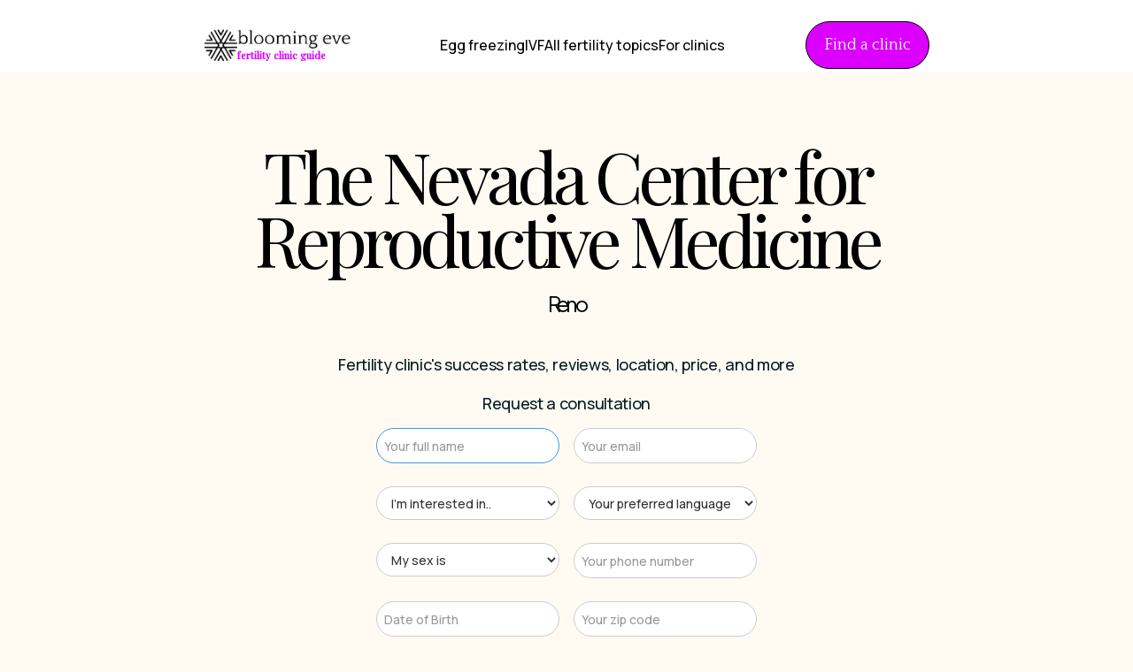

--- FILE ---
content_type: text/html
request_url: https://www.bloomingeve.com/clinics/the_nevada_center_for_reproductive_medicine
body_size: 32420
content:
<!DOCTYPE html><!-- Last Published: Sun Dec 14 2025 21:35:01 GMT+0000 (Coordinated Universal Time) --><html data-wf-domain="www.bloomingeve.com" data-wf-page="65bc6f547dcca6955ca6ebb0" data-wf-site="62a18147d65c8679f2b9d5a2" lang="en-US" data-wf-collection="65bc6f547dcca6955ca6eb7b" data-wf-item-slug="the_nevada_center_for_reproductive_medicine"><head><meta charset="utf-8"/><title>The Nevada Center for Reproductive Medicine - Blooming Eve review</title><meta content="Compare The Nevada Center for Reproductive Medicine in Reno NV price of IVF , egg freezing , success rates Better than average to other fertility clinics near you" name="description"/><meta content="The Nevada Center for Reproductive Medicine - Blooming Eve review" property="og:title"/><meta content="Compare The Nevada Center for Reproductive Medicine in Reno NV price of IVF , egg freezing , success rates Better than average to other fertility clinics near you" property="og:description"/><meta content="The Nevada Center for Reproductive Medicine - Blooming Eve review" property="twitter:title"/><meta content="Compare The Nevada Center for Reproductive Medicine in Reno NV price of IVF , egg freezing , success rates Better than average to other fertility clinics near you" property="twitter:description"/><meta property="og:type" content="website"/><meta content="summary_large_image" name="twitter:card"/><meta content="width=device-width, initial-scale=1" name="viewport"/><link href="https://cdn.prod.website-files.com/62a18147d65c8679f2b9d5a2/css/blooming-eve.shared.288e57854.css" rel="stylesheet" type="text/css"/><link href="https://fonts.googleapis.com" rel="preconnect"/><link href="https://fonts.gstatic.com" rel="preconnect" crossorigin="anonymous"/><script src="https://ajax.googleapis.com/ajax/libs/webfont/1.6.26/webfont.js" type="text/javascript"></script><script type="text/javascript">WebFont.load({  google: {    families: ["Open Sans:300,300italic,400,400italic,600,600italic,700,700italic,800,800italic","Droid Serif:400,400italic,700,700italic","Montserrat:100,100italic,200,200italic,300,300italic,400,400italic,500,500italic,600,600italic,700,700italic,800,800italic,900,900italic","Quattrocento:regular,700","Plus Jakarta Sans:regular,500,600,700,800","Inter:regular","Libre Baskerville:regular,700","Playfair Display:regular,500","Manrope:regular,500,700"]  }});</script><script type="text/javascript">!function(o,c){var n=c.documentElement,t=" w-mod-";n.className+=t+"js",("ontouchstart"in o||o.DocumentTouch&&c instanceof DocumentTouch)&&(n.className+=t+"touch")}(window,document);</script><link href="https://cdn.prod.website-files.com/62a18147d65c8679f2b9d5a2/62c3df68d4b7d0ef14635bd7_Blooming%20Eve%20Favicon%20Logo.jpg" rel="shortcut icon" type="image/x-icon"/><link href="https://cdn.prod.website-files.com/62a18147d65c8679f2b9d5a2/62c3dfad1a998e7f56857ad4_Blooming%20Eve%20Favicon%20Logo.jpg" rel="apple-touch-icon"/><link href="https://www.bloomingeve.com/clinics/the_nevada_center_for_reproductive_medicine" rel="canonical"/><script type="text/javascript">!function(f,b,e,v,n,t,s){if(f.fbq)return;n=f.fbq=function(){n.callMethod?n.callMethod.apply(n,arguments):n.queue.push(arguments)};if(!f._fbq)f._fbq=n;n.push=n;n.loaded=!0;n.version='2.0';n.agent='plwebflow';n.queue=[];t=b.createElement(e);t.async=!0;t.src=v;s=b.getElementsByTagName(e)[0];s.parentNode.insertBefore(t,s)}(window,document,'script','https://connect.facebook.net/en_US/fbevents.js');fbq('init', '259229679719842');fbq('track', 'PageView');</script><style>

body {-webkit-font-smoothing: antialiased; -moz-font-smoothing: antialiased; -o-font-smoothing: antialiased;}

</style><!-- Google Tag Manager -->
<script>(function(w,d,s,l,i){w[l]=w[l]||[];w[l].push({'gtm.start':
new Date().getTime(),event:'gtm.js'});var f=d.getElementsByTagName(s)[0],
j=d.createElement(s),dl=l!='dataLayer'?'&l='+l:'';j.async=true;j.src=
'https://www.googletagmanager.com/gtm.js?id='+i+dl;f.parentNode.insertBefore(j,f);
})(window,document,'script','dataLayer','GTM-TT7P4M6');</script>
<!-- End Google Tag Manager -->

<style>
.compare {
	background-color:  #f4f2f2;
  transition: all 0.3s ease-in-out;
}
.compare.active {
	background-color: #fff;
  transition: all 0.3s ease-in-out;
}
.compare .div-block-174 {
	transition: all 0.3s ease-in-out;
  height: 0;
  width: 0;
}
.compare.active .div-block-174 {
	transition: all 0.3s ease-in-out;
  height: 18px;
  width: 18px;
}
</style></head><body class="body-beige"><div id="Top" class="back-to-top-container"><a href="#Top" class="back-to-top-button w-inline-block"><img src="https://cdn.prod.website-files.com/62a18147d65c8679f2b9d5a2/62a18147d65c86f55fb9d62e_icon-arrow-up-dark.svg" loading="lazy" width="30" height="30" alt="retrieving eggs for freezing"/></a></div><div><div class="navbar-wrapper sticky-top"><div class="top-bar"><div class="main-container"><div class="top-bar-contents"><div class="top-bar-item"><img src="https://cdn.prod.website-files.com/62a18147d65c8679f2b9d5a2/62a18147d65c86255ab9d662_icon-location-white.svg" alt="" class="top-bar-item-icon"/><div class="text-block-58">Serving all of the USA</div></div><div class="locales-wrapper w-locales-list"><a href="https://www.bloomingeve.com/es" class="w-inline-block"><div class="top-bar-item"><img src="https://cdn.prod.website-files.com/62a18147d65c8679f2b9d5a2/6571430ee0d296d0b7aa447f_cli%CC%81nica%20de%20fertilidad%20Espanol.svg" alt="" width="19" class="top-bar-item-icon"/><div class="text-block-58"><span class="text-span-61">EN/ES</span></div></div></a></div><a href="mailto:info@bloomingeve.com" class="link-block-8 w-inline-block"><img src="https://cdn.prod.website-files.com/62a18147d65c8679f2b9d5a2/62a18147d65c866aaab9d663_icon-mail-white.svg" alt="" class="top-bar-item-icon"/><div class="text-block-59"><span class="text-span-43">info@bloomingeve.com</span></div></a></div></div></div><div data-animation="default" data-collapse="medium" data-duration="400" data-easing="ease" data-easing2="ease" data-doc-height="1" role="banner" class="navbar-4 w-nav"><div class="container-12 w-container"><a href="/" class="brand-2 w-nav-brand"><div class="container-101 w-container"><img src="https://cdn.prod.website-files.com/62a18147d65c8679f2b9d5a2/65f8c8c9f7cecaf3e67d3b60_Group.webp" loading="lazy" width="183" alt="Blooming Eve logo fertility navigation" class="image-149"/><div class="div-block-353"><img src="https://cdn.prod.website-files.com/62a18147d65c8679f2b9d5a2/65f8c8cae207e3ad1cf47869_blooming%20eve%20logo.webp" loading="lazy" width="183" alt="Blooming Eve logo fertility navigation" class="image-150"/><h2 class="pink-9">fertility clinic guide</h2></div></div></a><nav role="navigation" class="nav-menu-3 w-nav-menu"><div data-hover="true" data-delay="0" class="dropdown-3 w-dropdown"><div class="dropdown-toggle-4 w-dropdown-toggle"><div class="nav-link-3">Learn about fertility</div><div class="icon-4 w-icon-dropdown-toggle"></div></div><nav class="dropdown-list-6 w-dropdown-list"><a href="/egg-freezing" class="nav-link-3 w-dropdown-link">Egg freezing </a><a href="/ivf-success-rates-process-cost-and-everything-else-you-need-to-know" class="nav-link-3 w-dropdown-link">IVF</a><a href="https://www.bloomingeve.com/ferility-ivf-egg-freezing-questions-and-answers-and-news/fertility-testing-at-home-vs-in-a-fertility-clinic" class="nav-link-3 w-dropdown-link">Fertility testing</a><a href="/blog" class="nav-link-3 w-dropdown-link">All fertility topics</a></nav></div><a href="/egg-freezing" class="nav-link-3 w-nav-link">Egg freezing</a><a href="/ivf-success-rates-process-cost-and-everything-else-you-need-to-know" class="nav-link-3 w-nav-link">IVF</a><a href="/blog" class="nav-link-3 w-nav-link">All fertility topics</a><a href="/ivf-fertility-clinic-marketing-sales-strategy-subscription" class="nav-link-3 w-nav-link">For clinics</a></nav><a href="/fertility-clinics" class="clinic-book"><span class="text-span-44">Find a clinic</span></a><div class="menu-button-2 w-nav-button"><div class="w-icon-nav-menu"></div></div></div></div></div><div><div class="load-first"><div class="div-block-238"><div class="div-block-260"></div><div class="div-block-237 w-condition-invisible"><h2 class="body-large-center"><span class="text-span-58">Optimal price/quality</span></h2><img src="https://cdn.prod.website-files.com/62a18147d65c8679f2b9d5a2/6539d3bd3eadca2a7cf079bd_Best%20fertility%20clinic%20badge.svg" loading="lazy" alt="" class="image-126"/></div><div class="div-block-237 w-condition-invisible"><h2 class="body-large-center"><span class="text-span-58">Optimal price/quality</span></h2><img src="https://cdn.prod.website-files.com/62a18147d65c8679f2b9d5a2/6539d3bd3eadca2a7cf079bd_Best%20fertility%20clinic%20badge.svg" loading="lazy" alt="" class="image-126"/></div><div class="div-block-237 w-condition-invisible"><h2 class="body-large-center"><span class="text-span-58">Optimal price/quality</span></h2><img src="https://cdn.prod.website-files.com/62a18147d65c8679f2b9d5a2/6539d3bd3eadca2a7cf079bd_Best%20fertility%20clinic%20badge.svg" loading="lazy" alt="" class="image-126"/></div><h1 id="clinic-name" class="h1---large">The Nevada Center for Reproductive Medicine</h1><div class="div-block-217"></div><h2 id="clinic-city" class="h2---centered">Reno</h2><div class="div-block-251"></div><div class="div-block-217"></div><p class="body-medium-centered">Fertility clinic&#x27;s success rates, reviews, location, price, and more<br/></p></div><div class="div-block-217"></div><div class="container-52 w-container"><div class="w-embed"><style>
.rotatingtext {
	transform: translate3d(0, 100px, 0);
	animation: rotate 10s infinite;
	transition-timing-function: cubic-bezier(0.2,0.5,0.3,1)
}

.rotatingtext:nth-of-type(2) {
  animation-delay: 2.5s;
}

.rotatingtext:nth-of-type(3) {
  animation-delay: 5s;
}

.rotatingtext:nth-of-type(4) {
  animation-delay: 7.5s;
}

@keyframes rotate {
/* Text is positioned below the wrap */
0% {
		transform: translate3d(0, 100px, 0);
  }

/* Move text up and make it visible */
2.5% {
		transform: translate3d(0, 0, 0);
  } 

/* Between 2.5% and 25%, nothing changes (text is visible) */
25% {
		transform: translate3d(0, 0, 0);
  }  

/* Move text up and out of the wrap */
27.5% {
    transform: translate3d(0, -100px, 0);
  }

/* Between 27.5% and 99%, nothing changes (text is invisible) */
99.9999% {
    transform: translate3d(0, -100px, 0);
  }

/* Move text to it's original position (loop starts over) */
100% {
    transform: translate3d(0, 100px, 0);
  }  
}
</style></div></div><div class="div-block-239"><div class="book-and-pay"><div class="div-block-421"><p class="body-medium-centered"><span class="text-span-76">To book call the clinic</span></p><p class="body-medium-centered w-dyn-bind-empty"></p></div><p class="body-medium-centered">or</p><a href="https://form.jotform.com/240206931055044?clinicName=The%20Nevada%20Center%20for%20Reproductive%20Medicine&amp;cityOf=Reno" class="button-with-arrow w-inline-block"><div class="frame-384"><div class="body-medium-centered"><span class="text-span-77">Let us book for you<br/>$29</span></div><img src="https://cdn.prod.website-files.com/62a18147d65c8679f2b9d5a2/651c8e23ab881606fb08bab2_Arrow%201.svg" loading="lazy" alt="" class="image-120"/></div></a></div></div><div class="div-block-239"><img src="https://cdn.prod.website-files.com/62a18147d65c8679f2b9d5a2/6539d51f63bab6a5f0c7963a_Wait%20time%20of%20a%20fertility%20clinic.svg" loading="lazy" alt="" class="image-130"/><p class="body-medium-centered">wait time</p><p class="body-medium-centered w-dyn-bind-empty"></p></div><div class="w-form"><form id="wf-form-request-consult" name="wf-form-request-consult" data-name="request consult" method="get" class="request-consult-form" data-wf-page-id="65bc6f547dcca6955ca6ebb0" data-wf-element-id="5d5e337a-a10a-a668-9bd4-04045da7d7a8"><p id="w-node-_6d556107-9795-3e0a-0782-1b4a4159b4f5-5ca6ebb0" class="body-medium-centered">Request a consultation<br/></p><input class="request-consult-text-box w-input" autofocus="true" maxlength="256" name="FNAME" data-name="FNAME" aria-label="Your name" placeholder="Your full name" type="text" id="Name" required=""/><input class="request-consult-text-box w-node-b6b92a4a-4e9f-04f5-5dd7-d42c1e42fa4e-5ca6ebb0 w-input" autofocus="true" maxlength="256" name="Email" data-name="Email" aria-label="Your name" placeholder="Your email" type="email" id="Email" required=""/><select id="Tx-of-Interest" name="Tx-of-Interest" data-name="Tx of Interest" required="" class="select-field-2 w-node-f13d6dfb-d12e-dca8-8c54-21fe6e50eb77-5ca6ebb0 w-select"><option value="">I&#x27;m interested in..</option><option value="Egg Freezing">Egg Freezing</option><option value="IVF">IVF</option><option value="Embryo Freezing">Embryo Freezing</option><option value="Fertility Testing">Fertility Testing</option><option value="I&#x27;m not sure yet">I&#x27;m not sure yet</option></select><select id="language" name="language" data-name="language" required="" class="select-field-2 w-node-d5203559-b19f-8531-05c7-1eada48fb57d-5ca6ebb0 w-select"><option value="">Your preferred language</option><option value="English">English</option><option value="Spanish">Spanish</option><option value="Other">Other</option></select><select id="Sex" name="Sex" data-name="Sex" required="" class="select-field-2 w-node-af926356-c83f-0702-5bb5-0c37de43c703-5ca6ebb0 w-select"><option value="">My sex is</option><option value="Female">Female</option><option value="Male">Male</option><option value="Other">Other</option></select><input class="request-consult-text-box w-node-_577e44d3-607e-c8f3-2b88-e5dd41cd5df8-5ca6ebb0 w-input" autofocus="true" maxlength="256" name="Phone-Number" data-name="Phone Number" aria-label="Your name" placeholder="Your phone number" type="tel" id="Phone-Number" required=""/><input class="request-consult-text-box w-node-_08525580-3afd-45ea-25c0-a1033b9ec9cd-5ca6ebb0 w-input" autofocus="true" maxlength="256" name="DOB" data-name="DOB" aria-label="Your name" placeholder="Date of Birth" type="text" id="DOB" required=""/><input class="request-consult-text-box w-node-afc5be28-f184-c45b-5a28-325b5d7b624f-5ca6ebb0 w-input" autofocus="true" maxlength="256" name="zip-code" data-name="zip code" aria-label="Your name" placeholder="Your zip code" type="number" id="zip-code" required=""/><input type="submit" data-wait="Please wait..." id="w-node-e6f54f48-0d15-0ea0-9571-f3d5738b5af4-5ca6ebb0" class="w-button" value="Submit"/><input type="hidden" name="clinic" data-name="clinic" value="The Nevada Center for Reproductive Medicine"/></form><div class="success-message w-form-done"><div class="text-block-25">Thank you for your submission! We&#x27;ll be in touch shortly.<br/></div></div><div class="w-form-fail"><div class="text-block-24">Oops! Something went wrong while submitting the form.<br/>Please try again or contact<a href="mailto:info@bloomingeve.com"> info@bloomingeve.com</a></div></div></div><div class="provider-widget w-condition-invisible"><div>Book a free new patient appointment today:</div><div class="spacer-xsmall"></div><div class="w-embed w-script"><!-- Calendly inline widget begin -->
<div class="calendly-inline-widget" data-url="" style="min-width:320px;height:700px;"></div>
<script type="text/javascript" src="https://assets.calendly.com/assets/external/widget.js" async></script>
<!-- Calendly inline widget end --></div><div class="code-embed-5 w-embed w-script"><!-- 
<script>
// Base58 encoding implementation
function base58Encode(buffer) {
  const BASE58_ALPHABET = '123456789ABCDEFGHJKLMNPQRSTUVWXYZabcdefghijkmnopqrstuvwxyz';
  
  if (buffer.length === 0) return '';
  
  // Convert string to bytes
  const bytes = new TextEncoder().encode(buffer);
  
  // Convert to big integer
  let num = 0n;
  for (let i = 0; i < bytes.length; i++) {
    num = num * 256n + BigInt(bytes[i]);
  }
  
  // Convert to base58
  let encoded = '';
  while (num > 0) {
    const remainder = num % 58n;
    encoded = BASE58_ALPHABET[Number(remainder)] + encoded;
    num = num / 58n;
  }
  
  // Add leading zeros
  for (let i = 0; i < bytes.length && bytes[i] === 0; i++) {
    encoded = BASE58_ALPHABET[0] + encoded;
  }
  
  return encoded;
}

// Read search parameters from URL
function getSearchParam(paramName) {
  const urlParams = new URLSearchParams(window.location.search);
  return urlParams.get(paramName);
}

// Global state management for patient type and all IDs
if (!window.patientTypeState) {
  window.patientTypeState = {
    value: getSearchParam('patient-type') === 'in-person' ? 'in-person' : 'traveling',
    practitionerId: getSearchParam('practitioner-id') || '',
    projectId: getSearchParam('project-id') || '',
    clinicId: getSearchParam('clinic-id') || '',
    selectors: [],
    
    // Add a selector to the state management
    addSelector: function(selector) {
      this.selectors.push(selector);
      selector.value = this.value;
      
      // Add change listener
      selector.addEventListener('change', (e) => {
        this.updateValue(e.target.value);
      });
    },
    
    // Update all selectors when value changes
    updateValue: function(newValue) {
      this.value = newValue;
      this.selectors.forEach(selector => {
        if (selector.value !== newValue) {
          selector.value = newValue;
        }
      });
    }
  };
}

// Function to create patient type selector
function createPatientSelector(containerId, selectId) {
  const selectedValue = window.patientTypeState.value;

  const selectorHTML = `
    <div style="margin-bottom: 20px; font-family: 'Aspekta 400', Arial, sans-serif; width: 100%;">
      <label for="${selectId}" style="font-family: 'Aspekta 400', Arial, sans-serif; font-weight: 500; font-size: 14px; line-height: 22px; display: block; margin-bottom: 8px; color: #333;">
        I am a
      </label>
      <select 
        id="${selectId}" 
        class="patient-type-selector"
        style="
          font-family: 'Aspekta 400', Arial, sans-serif; 
          font-weight: 400; 
          font-size: 16px; 
          line-height: 24px; 
          width: 100%; 
          max-width: 100%; 
          box-sizing: border-box; 
          padding: 10px 14px; 
          border: 1px solid #e0e0e0; 
          border-radius: 12px; 
          background-color: #fff; 
          color: #666; 
          cursor: pointer;
          appearance: none;
          -webkit-appearance: none;
          -moz-appearance: none;
          background-image: url('data:image/svg+xml;charset=US-ASCII,<svg xmlns=\"http://www.w3.org/2000/svg\" viewBox=\"0 0 4 5\"><path fill=\"%23666\" d=\"M2 0L0 2h4zm0 5L0 3h4z\"/></svg>');
          background-repeat: no-repeat;
          background-position: right 12px center;
          background-size: 12px;
          outline: none;
          transition: all 0.2s ease;
        "
      >
        <option value="traveling" ${selectedValue === 'traveling' ? 'selected' : ''} style="padding: 16px 20px; color: #666;">Traveling Patient</option>
        <option value="in-person" ${selectedValue === 'in-person' ? 'selected' : ''} style="padding: 16px 20px; color: #666;">In-Person Patient</option>
      </select>
    </div>
  `;

  // Create container and insert the selector
  const container = document.createElement('div');
  container.id = containerId;
  container.innerHTML = selectorHTML;
  document.currentScript.parentNode.insertBefore(container, document.currentScript);
  
  // Get the select element and add it to state management
  const selectElement = container.querySelector('select');
  window.patientTypeState.addSelector(selectElement);
}

// Create unique selector for this instance (moved inside an IIFE to avoid redeclaration)
(function() {
  const uniqueId = 'patientSelector_' + Math.random().toString(36).substr(2, 9);
  createPatientSelector('container_' + uniqueId, 'select_' + uniqueId);
})();

// Calendly event listener (only add once)
if (!window.calendlyListenerAdded2) {
  window.calendlyListenerAdded2 = true;
  
  const currentDomain = window.location.hostname;
  let baseUrl = 'https://flows.elsafertility.com/get-started/consultation/confirm';
  if (currentDomain.indexOf("webflow.io") !== -1) {
    baseUrl = 'https://flows-dev-882139580172.us-central1.run.app/get-started/consultation/confirm';
  }
  console.log("Using consultation confirmation base url", baseUrl);

  window.addEventListener('message', function(e) {
    if (e.data.event === 'calendly.event_scheduled') {
      console.log('Event scheduled - full data:', JSON.stringify(e.data, null, 2));
      
      

      // Get all the parameters from global state
      const currentPatientType = window.patientTypeState.value;
      const practitionerId = window.patientTypeState.practitionerId;
      const projectId = window.patientTypeState.projectId;
      const clinicId = window.patientTypeState.clinicId;
      
      // Add all parameters to the payload
      const payloadData = {
        ...e.data,
        patientType: currentPatientType,
        practitionerId: practitionerId,
        projectId: projectId,
        clinicId: clinicId,
        fromUrl: window.location.href
      };
      
      // Convert the entire payload to base58
      const payloadString = JSON.stringify(payloadData);
      const base58Payload = base58Encode(payloadString);
      
      // Construct URL with base58 payload
      const redirectUrl = `${baseUrl}/${encodeURIComponent(base58Payload)}`;
      console.log('Redirecting to:', redirectUrl);
      console.log('Patient type included:', currentPatientType);
      console.log('Practitioner ID included:', practitionerId);
      console.log('Project ID included:', projectId);
      console.log('Clinic ID included:', clinicId);
      console.log('From URL included:', window.location.href);
      
      // Redirect to your localhost application
      window.location.href = redirectUrl;
    }
  });
}

// Function to determine the correct Calendly URL based on environment
// WARNING: IF YOU CHANGE THE DATA-URL, MAKE SURE TO UPDATE THE NEW PATIENT APPOINTMENT CALENDLY EVENT TYPE URI ENVIRONMENT VARIABLE IN WEB2
function getCalendlyUrl() {
  const currentDomain = window.location.hostname;
  
  // Check if it's webflow staging
  if (currentDomain.indexOf("webflow.io") !== -1) {
    // Staging/development URL
    return "https://calendly.com/eric-od2c/new-patient-appointment-dev?hide_event_type_details=1&hide_gdpr_banner=1&primary_color=00060d";
  } else {
    // Production URL
    return "https://calendly.com/maggie-elsafertility/general-new-patient-consult-duplicate-1?hide_event_type_details=1&hide_gdpr_banner=1&primary_color=00060d";
  }
}

// Create Calendly widget with dynamic URL
function createCalendlyWidget() {
  const calendlyUrl = getCalendlyUrl();
  
  const calendlyWidget = document.createElement('div');
  calendlyWidget.className = 'calendly-inline-widget';
  calendlyWidget.setAttribute('data-url', calendlyUrl);
  calendlyWidget.style.minWidth = '320px';
  calendlyWidget.style.height = '450px';
  
  // Insert the widget after the current script
  document.currentScript.parentNode.insertBefore(calendlyWidget, document.currentScript.nextSibling);
  
  // Load Calendly script if not already loaded
  if (!document.querySelector('script[src*="calendly.com/assets/external/widget.js"]')) {
    const script = document.createElement('script');
    script.type = 'text/javascript';
    script.src = 'https://assets.calendly.com/assets/external/widget.js';
    script.async = true;
    document.head.appendChild(script);
  }
}

// Initialize the Calendly widget
createCalendlyWidget();
</script>

--></div></div></div><div class="div-block-220"><div class="div-block-253"><div class="frame-114"><div class="frame-353"><div class="div-block-240"></div><h2 class="h2---qua-centered">Success rates</h2><div class="body-medium-centered">Verified clinical data, % of live births (babies born) from intended IVF procedures performed in 2021 by the fertility center versus national level (patient age &lt;35 y.o.)</div><div class="frame-388"><div class="frame-363"><div class="chart-3"><div class="frame-396"><div class="group-5"></div></div><div class="frame-399"><div class="your-spending">CDC Success Rates of this clinic (2021)</div><div class="frame-400"><div class="frame-401"><div class="frame-402"><img src="https://cdn.prod.website-files.com/62a18147d65c8679f2b9d5a2/653aec82e6848050550d2bc7_Vectors-Wrapper.svg" loading="lazy" width="14" height="14" alt="" class="vectors-wrapper-36"/><div class="last-month">National average</div></div><div class="frame-402"><img src="https://cdn.prod.website-files.com/62a18147d65c8679f2b9d5a2/653aec82e6848050550d2bf8_Vectors-Wrapper.svg" loading="lazy" width="14" height="14" alt="" class="vectors-wrapper-36"/><div class="this-month">At average </div></div></div><div class="frame-401"><div class="frame-402"><img src="https://cdn.prod.website-files.com/62a18147d65c8679f2b9d5a2/653aec83409fbb5c95c546b3_Vectors-Wrapper.svg" loading="lazy" width="14" height="14" alt="" class="vectors-wrapper-36"/><div class="this-month-4">Better than average </div></div><div class="frame-402"><img src="https://cdn.prod.website-files.com/62a18147d65c8679f2b9d5a2/653aec840be27f07c9fd5626_Vectors-Wrapper.svg" loading="lazy" width="14" height="14" alt="" class="vectors-wrapper-36"/><div class="this-month-5">Below average</div></div></div></div><div class="frame-403"><div class="frame-404 single-graph"><div class="frame-405 single-graph"><div class="frame-406 single-graph"><div class="sun-3">51%</div><div class="graph-bar national w-embed"><svg xmlns="http://www.w3.org/2000/svg" width="25" height="100%" preserveAspectRatio="none" viewBox="0 0 25 145" fill="none">
<g clip-path="url(#clip0_6186_284)">
<path d="M0.5 3.30621C0.5 1.9255 1.61929 0.806213 3 0.806213H22C23.3807 0.806213 24.5 1.9255 24.5 3.30621V144.806H0.5V3.30621Z" fill="#AEAEAE"/>
</g>
<defs>
<clipPath id="clip0_6186_284">
<rect width="24" height="100%" fill="white" transform="translate(0.5 0.806213)"/>
</clipPath>
</defs>
</svg></div></div><div class="frame-406 single-graph"><div class="percent"><div class="sun-3">61</div><div class="sun-3">%</div></div><div success-rate="61" class="graph-bar calculated w-embed"><svg xmlns="http://www.w3.org/2000/svg" width="25" height="100%" preserveAspectRatio="none" viewBox="0 0 25 145" fill="none">
<g clip-path="url(#clip0_6186_284)">
<path d="M0.5 3.30621C0.5 1.9255 1.61929 0.806213 3 0.806213H22C23.3807 0.806213 24.5 1.9255 24.5 3.30621V144.806H0.5V3.30621Z" fill="#AEAEAE"/>
</g>
<defs>
<clipPath id="clip0_6186_284">
<rect width="24" height="100%" fill="white" transform="translate(0.5 0.806213)"/>
</clipPath>
</defs>
</svg></div></div></div><div class="frame-405 single-graph"><div class="frame-406 single-graph"><div class="sun-3">37%</div><div class="graph-bar national w-embed"><svg xmlns="http://www.w3.org/2000/svg" width="25" height="100%" preserveAspectRatio="none" viewBox="0 0 25 145" fill="none">
<g clip-path="url(#clip0_6186_284)">
<path d="M0.5 3.30621C0.5 1.9255 1.61929 0.806213 3 0.806213H22C23.3807 0.806213 24.5 1.9255 24.5 3.30621V144.806H0.5V3.30621Z" fill="#AEAEAE"/>
</g>
<defs>
<clipPath id="clip0_6186_284">
<rect width="24" height="100%" fill="white" transform="translate(0.5 0.806213)"/>
</clipPath>
</defs>
</svg></div></div><div class="frame-406 single-graph"><div class="percent"><div class="sun-3">42</div><div class="sun-3">%</div></div><div success-rate="42" class="graph-bar calculated w-embed"><svg xmlns="http://www.w3.org/2000/svg" width="25" height="100%" preserveAspectRatio="none" viewBox="0 0 25 145" fill="none">
<g clip-path="url(#clip0_6186_284)">
<path d="M0.5 3.30621C0.5 1.9255 1.61929 0.806213 3 0.806213H22C23.3807 0.806213 24.5 1.9255 24.5 3.30621V144.806H0.5V3.30621Z" fill="#AEAEAE"/>
</g>
<defs>
<clipPath id="clip0_6186_284">
<rect width="24" height="100%" fill="white" transform="translate(0.5 0.806213)"/>
</clipPath>
</defs>
</svg></div></div></div><div class="frame-405 single-graph"><div class="frame-406 single-graph"><div class="sun-3">24%</div><div class="graph-bar national w-embed"><svg xmlns="http://www.w3.org/2000/svg" width="25" height="100%" preserveAspectRatio="none" viewBox="0 0 25 145" fill="none">
<g clip-path="url(#clip0_6186_284)">
<path d="M0.5 3.30621C0.5 1.9255 1.61929 0.806213 3 0.806213H22C23.3807 0.806213 24.5 1.9255 24.5 3.30621V144.806H0.5V3.30621Z" fill="#AEAEAE"/>
</g>
<defs>
<clipPath id="clip0_6186_284">
<rect width="24" height="100%" fill="white" transform="translate(0.5 0.806213)"/>
</clipPath>
</defs>
</svg></div></div><div class="frame-406 single-graph"><div class="percent"><div class="sun-3">26</div><div class="sun-3">%</div></div><div success-rate="26" class="graph-bar calculated w-embed"><svg xmlns="http://www.w3.org/2000/svg" width="25" height="100%" preserveAspectRatio="none" viewBox="0 0 25 145" fill="none">
<g clip-path="url(#clip0_6186_284)">
<path d="M0.5 3.30621C0.5 1.9255 1.61929 0.806213 3 0.806213H22C23.3807 0.806213 24.5 1.9255 24.5 3.30621V144.806H0.5V3.30621Z" fill="#AEAEAE"/>
</g>
<defs>
<clipPath id="clip0_6186_284">
<rect width="24" height="100%" fill="white" transform="translate(0.5 0.806213)"/>
</clipPath>
</defs>
</svg></div></div></div><div class="frame-405 single-graph"><div class="frame-406 single-graph"><div class="sun-3">8%</div><div class="graph-bar national w-embed"><svg xmlns="http://www.w3.org/2000/svg" width="25" height="100%" preserveAspectRatio="none" viewBox="0 0 25 145" fill="none">
<g clip-path="url(#clip0_6186_284)">
<path d="M0.5 3.30621C0.5 1.9255 1.61929 0.806213 3 0.806213H22C23.3807 0.806213 24.5 1.9255 24.5 3.30621V144.806H0.5V3.30621Z" fill="#AEAEAE"/>
</g>
<defs>
<clipPath id="clip0_6186_284">
<rect width="24" height="100%" fill="white" transform="translate(0.5 0.806213)"/>
</clipPath>
</defs>
</svg></div></div><div class="frame-406 single-graph"><div class="percent"><div class="sun-3">8</div><div class="sun-3">%</div></div><div success-rate="8" class="graph-bar calculated w-embed"><svg xmlns="http://www.w3.org/2000/svg" width="25" height="100%" preserveAspectRatio="none" viewBox="0 0 25 145" fill="none">
<g clip-path="url(#clip0_6186_284)">
<path d="M0.5 3.30621C0.5 1.9255 1.61929 0.806213 3 0.806213H22C23.3807 0.806213 24.5 1.9255 24.5 3.30621V144.806H0.5V3.30621Z" fill="#AEAEAE"/>
</g>
<defs>
<clipPath id="clip0_6186_284">
<rect width="24" height="100%" fill="white" transform="translate(0.5 0.806213)"/>
</clipPath>
</defs>
</svg></div></div></div></div><img src="https://cdn.prod.website-files.com/62a18147d65c8679f2b9d5a2/653aec8a17ccc2608c87d01d_Vectors-Wrapper.svg" loading="lazy" width="309" height="1" alt="" class="vectors-wrapper-44"/></div><div class="group-5"><div class="sun-2">&lt;35 yo</div><div class="sun-2">35-37 yo</div><div class="sun-2">38-40 yo</div><div class="sun-2">40+ yo</div></div></div></div><div class="frame-388"><div class="div-block-256"><div class="body-medium-left">Overall: </div><div class="body-medium-left">Better than average</div></div><div class="frame-357"><div class="frame-355 left"><div class="body-small-13-left">&lt;35 yo</div><div class="better-than-average">Better than average </div><div class="at-average w-condition-invisible">At average </div><div class="text-14 w-condition-invisible">Below average</div></div><div class="frame-355 left"><div class="body-small-13-left">35-37 yo</div><div class="better-than-average">Better than average </div><div class="at-average w-condition-invisible">At average </div><div class="text-14 w-condition-invisible">Below average</div></div><div class="frame-355 left"><div class="body-small-13-left">38-40 yo</div><div class="better-than-average">Better than average </div><div class="at-average w-condition-invisible">At average </div><div class="text-14 w-condition-invisible">Below average</div></div><div class="frame-355 left"><div class="body-small-13-left">40+ yo</div><div class="better-than-average w-condition-invisible">Better than average </div><div class="at-average">At average </div><div class="text-14 w-condition-invisible">Below average</div></div></div></div></div><div class="div-block-240"></div></div></div></div></div><div class="div-block-240"></div></div><div class="frame-85"><h2 class="h2---qua-centered">Cost of egg freezing &amp; IVF cycle</h2><h2 class="body-medium-centered">May vary and will be confirmed when you book a consultation.</h2><div class="div-block-248"><div class="frame-355"><div class="body-small-13-left">Egg freezing price</div><div class="div-block-252"><div class="body-medium-left">$</div><div class="body-medium-left w-dyn-bind-empty"></div></div></div><div class="frame-355"><div class="body-small-13-left">IVF price</div><div class="div-block-252"><div class="body-medium-left">$</div><div class="body-medium-left w-dyn-bind-empty"></div></div></div><div class="frame-355"><div class="body-small-13-left">Affordability vs national</div><div class="frame-121"><div class="text-21 w-dyn-bind-empty"></div></div></div></div><div class="book-and-pay"><div class="div-block-421"><p class="body-medium-centered"><span class="text-span-76">To book call the clinic</span></p><p class="body-medium-centered w-dyn-bind-empty"></p></div><p class="body-medium-centered">or</p><a href="https://form.jotform.com/240206931055044?clinicName=The%20Nevada%20Center%20for%20Reproductive%20Medicine&amp;cityOf=Reno" class="button-with-arrow w-inline-block"><div class="frame-384"><div class="body-medium-centered"><span class="text-span-77">Let us book for you<br/>$29</span></div><img src="https://cdn.prod.website-files.com/62a18147d65c8679f2b9d5a2/651c8e23ab881606fb08bab2_Arrow%201.svg" loading="lazy" alt="" class="image-120"/></div></a></div></div><div class="load-second"><div class="div-block-102"></div><div class="div-block-102"></div><h2 class="h2---qua-centered">Fertility clinic’s highlights</h2><div class="div-block-102"></div><div class="div-block-102"></div><div id="w-node-_6d556107-9795-3e0a-0782-1b4a4159b584-5ca6ebb0" class="w-layout-layout quick-stack-9 wf-layout-layout"><div class="w-layout-cell w-condition-invisible"><div class="frame-7"><img src="https://cdn.prod.website-files.com/62a18147d65c8679f2b9d5a2/653af02327195b8c87f48bc9_Insurance%20Fertility%20clinic.svg" loading="lazy" alt="" class="image-127"/><div class="body-medium-left">Insurance</div><div class="body-medium-left-left">Fertility assessment is often covered by general insurance, and in some states IUI, IVF and egg freezing can be covered too.</div><div class="div-block-243"></div></div></div><div class="w-layout-cell w-condition-invisible"><div class="frame-7"><img src="https://cdn.prod.website-files.com/62a18147d65c8679f2b9d5a2/653af0236b0ed6e1150761f9_Financing%20Fertility%20clinic.svg" loading="lazy" alt="" class="image-127"/><div class="body-medium-left">Financing</div><div class="body-medium-left-left">You can conveniently apply for a loan at this fertility clinic.</div></div></div><div class="w-layout-cell"><div class="frame-7"><img src="https://cdn.prod.website-files.com/62a18147d65c8679f2b9d5a2/653af0231c17b6d301d4587a_High%20egg%20freezing%20volume.svg" loading="lazy" alt="" class="image-127"/><div class="body-medium-left">High egg freezing volume</div><div class="body-medium-left-left">This fertility clinic is highly skilled in helping patients with oocyte cryopreservation.</div></div></div><div class="w-layout-cell"></div></div><div class="frame-347"><div class="frame-346"><div class="frame-40"></div><div class="frame-40"></div></div></div></div><div class="div-block-220"><div class="div-block-254"><div class="frame-114"><div class="frame-353"><div class="div-block-240"></div><h2 class="h2---qua-centered">Patients’ reviews</h2><div class="div-block-250"><div class="reviews-wrapper margin"><p fs-cmssort-type="number" fs-cmssort-field="rating" class="reviews-text rating">4.2</p><p fs-cmsfilter-field="rating" class="reviews-text rating rounded">4</p><div class="html-embed-12 w-embed"><div class="stars" data-rating='4.2'>
<div class="stars-empty"></div>
<div class="stars-filled" style='width: 60%'></div>
</div>

<style>
.stars {
  height: 11px;
  width: 70px;
  position: relative;
  
}

.stars-empty {
  width: 100%;
  height: 100%;
  background-image: url('https://cdn.prod.website-files.com/62a18147d65c8679f2b9d5a2/6474a220107043aab012843b_star-rating-empty.svg');
  background-size: cover;
  background-repeat: no-repeat;
  
}
.stars-filled {
  height: 100%;
  background-image: url('https://cdn.prod.website-files.com/62a18147d65c8679f2b9d5a2/6474a20f0210092e2626ef16_star-rating-filled.svg');
  background-size: cover;
  background-repeat: no-repeat;
  position: absolute;
  top: 0px;
  left: 0;
  z-index: 2;
}
</style></div><p class="reviews-text">(</p><p class="reviews-text">61</p><p class="reviews-text">)</p></div><div class="body-medium-left-bold"><a href="#" id="reviews-link">See all reviews</a></div></div><div id="reviews-wrapper" class="div-block-257"><div class="div-block-242"><div class="frame-116"><img src="https://cdn.prod.website-files.com/plugins/Basic/assets/placeholder.60f9b1840c.svg" loading="lazy" alt="" class="frame-407 transparent-bg"/><div class="frame-115"><div class="body-medium-left-bold">Ashley Santiago </div><div class="frame-112"><div class="html-embed-12 w-embed"><div class="stars" data-rating='5.0'>
<div class="stars-empty"></div>
<div class="stars-filled" style='width: 60%'></div>
</div></div><div class="body-small-13-left">2 months ago</div></div></div></div><div class="body-medium-left">Verified clinical data, % of live births (babies born) from intended IVF procedures performed in 2020 by the fertility center versus national level (patient age &lt;35 y.o.)</div></div></div><div class="frame-388"><div class="frame-363"><div class="chart-3"><div class="frame-396"><div class="group-5"></div></div></div></div><div class="div-block-240"></div></div></div></div></div><div class="div-block-240"></div></div><div class="frame-85"><div class="div-block-244"><div class="div-block-245"><h1 class="h2---qua-left">The Nevada Center for Reproductive Medicine</h1><div class="div-block-255"><div class="body-medium-left-left">645 Sierra Rose Dr, Suite 205</div><div class="body-medium-left-left comma">,</div><div class="body-medium-left-left">Reno</div><div class="body-medium-left-left comma">,</div><div class="body-medium-left-left">NV</div><div class="body-medium-left-left comma">,</div><div class="body-medium-left-left">89511</div></div><div class="div-block-246"><div class="book-and-pay"><div class="div-block-421"><p class="body-medium-centered"><span class="text-span-76">To book call the clinic</span></p><p class="body-medium-centered w-dyn-bind-empty"></p></div><p class="body-medium-centered">or</p><a href="https://form.jotform.com/240206931055044?clinicName=The%20Nevada%20Center%20for%20Reproductive%20Medicine&amp;cityOf=Reno" class="button-with-arrow w-inline-block"><div class="frame-384"><div class="body-medium-centered"><span class="text-span-77">Let us book for you<br/>$29</span></div><img src="https://cdn.prod.website-files.com/62a18147d65c8679f2b9d5a2/651c8e23ab881606fb08bab2_Arrow%201.svg" loading="lazy" alt="" class="image-120"/></div></a></div></div></div><address id="egg-map" class="map-2 single"></address></div></div><div class="div-block-section padding"><div class="div-block-247"></div><h2 class="h2---qua-centered">Compare to other clinics in the area</h2><div class="div-block-247"></div><div data-hover="false" data-delay="0" fs-cmssort-element="trigger" class="dropdown-4 w-dropdown"><div class="w-dropdown-toggle"><div class="w-icon-dropdown-toggle"></div><div>Dropdown</div></div><nav class="dropdown-list-7 w-dropdown-list"><a fs-cmssort-field="distance-asc" href="#" class="dropdown-link-4 w-dropdown-link">Link 1</a></nav></div><div class="frame-361 vertical"><div id="near-clinics" class="div-block-259 active"><div id="first-clinic" data-location="39.4151,-119.7668" place_id="ChIJt5LJ13JAmYARpC7xeoly4uk" class="frame-110 compare-clinic-block"><h2 class="body-medium-left">The Nevada Center for Reproductive Medicine</h2><div class="frame-408"><div class="body-medium-left-bold">Reno</div><div class="div-block-258"><div class="body-small-13-left range-text">...</div><div class="body-small-13-left">miles away</div></div></div><div fs-cmssort-field="distance" class="body-small-13-left range-text props">0</div><div class="div-block-175"><div place-id="ChIJt5LJ13JAmYARpC7xeoly4uk" class="div-block-173 compare"><div class="div-block-174"></div></div><p class="paragraph-65">Compare clinic</p></div><div class="reviews-wrapper margin"><p fs-cmssort-type="number" fs-cmssort-field="rating" class="reviews-text rating">4.2</p><p fs-cmsfilter-field="rating" class="reviews-text rating rounded">4</p><div class="html-embed-12 w-embed"><div class="stars" data-rating='4.2'>
<div class="stars-empty"></div>
<div class="stars-filled" style='width: 60%'></div>
</div>

<style>
.stars {
  height: 11px;
  width: 70px;
  position: relative;
  
}

.stars-empty {
  width: 100%;
  height: 100%;
  background-image: url('https://cdn.prod.website-files.com/62a18147d65c8679f2b9d5a2/6474a220107043aab012843b_star-rating-empty.svg');
  background-size: cover;
  background-repeat: no-repeat;
  
}
.stars-filled {
  height: 100%;
  background-image: url('https://cdn.prod.website-files.com/62a18147d65c8679f2b9d5a2/6474a20f0210092e2626ef16_star-rating-filled.svg');
  background-size: cover;
  background-repeat: no-repeat;
  position: absolute;
  top: 0px;
  left: 0;
  z-index: 2;
}
</style></div><p class="reviews-text">(</p><p class="reviews-text">61</p><p class="reviews-text">)</p></div></div><div fs-cmsload-element="list" fs-cmssort-element="list" class="collection-list-wrapper-8 w-dyn-list"><div role="list" class="collection-list-4 w-dyn-items w-row"><div place_id="ChIJtZ1eljGzt4kRRSrzrEeZcCs" coordinates="38.8604,-77.2649" role="listitem" class="collection-item-6 w-dyn-item w-col w-col-3"><div class="frame-110"><h2 class="body-medium-left">Annandale Fertility</h2><div class="body-medium-left-bold"><a href="/clinics/annandale_fertility">Learn more about the clinic</a></div><div class="frame-408"><div class="body-medium-left-bold">Fairfax</div><div class="div-block-258"><div class="body-small-13-left range-text">...</div><div class="body-small-13-left">miles away</div></div><div fs-cmssort-field="distance" class="body-small-13-left range-text props">0</div></div><div class="div-block-175"><div place-id="ChIJtZ1eljGzt4kRRSrzrEeZcCs" class="div-block-173 compare"><div class="div-block-174"></div></div><p class="paragraph-65">Compare clinic</p><p fs-cmsfilter-field="compare" class="paragraph-66">false</p></div><div class="reviews-wrapper margin"><p fs-cmssort-type="number" fs-cmssort-field="rating" class="reviews-text rating">4.5</p><p fs-cmsfilter-field="rating" class="reviews-text rating rounded">4</p><div class="html-embed-12 w-embed"><div class="stars" data-rating='4.5'>
<div class="stars-empty"></div>
<div class="stars-filled" style='width: 60%'></div>
</div>

<style>
.stars {
  height: 11px;
  width: 70px;
  position: relative;
  
}

.stars-empty {
  width: 100%;
  height: 100%;
  background-image: url('https://cdn.prod.website-files.com/62a18147d65c8679f2b9d5a2/6474a220107043aab012843b_star-rating-empty.svg');
  background-size: cover;
  background-repeat: no-repeat;
  
}
.stars-filled {
  height: 100%;
  background-image: url('https://cdn.prod.website-files.com/62a18147d65c8679f2b9d5a2/6474a20f0210092e2626ef16_star-rating-filled.svg');
  background-size: cover;
  background-repeat: no-repeat;
  position: absolute;
  top: 0px;
  left: 0;
  z-index: 2;
}
</style></div><p class="reviews-text">(</p><p class="reviews-text">614</p><p class="reviews-text">)</p></div></div></div><div place_id="ChIJ5WA2m13d3IARfgyCav_hftc" coordinates="33.5916,-117.6985" role="listitem" class="collection-item-6 w-dyn-item w-col w-col-3"><div class="frame-110"><h2 class="body-medium-left">Banafsheh Kashani, MD, Inc.</h2><div class="body-medium-left-bold"><a href="/clinics/banafsheh_kashani_md_inc">Learn more about the clinic</a></div><div class="frame-408"><div class="body-medium-left-bold">Laguna Hills</div><div class="div-block-258"><div class="body-small-13-left range-text">...</div><div class="body-small-13-left">miles away</div></div><div fs-cmssort-field="distance" class="body-small-13-left range-text props">0</div></div><div class="div-block-175"><div place-id="ChIJ5WA2m13d3IARfgyCav_hftc" class="div-block-173 compare"><div class="div-block-174"></div></div><p class="paragraph-65">Compare clinic</p><p fs-cmsfilter-field="compare" class="paragraph-66">false</p></div><div class="reviews-wrapper margin"><p fs-cmssort-type="number" fs-cmssort-field="rating" class="reviews-text rating">5</p><p fs-cmsfilter-field="rating" class="reviews-text rating rounded">5</p><div class="html-embed-12 w-embed"><div class="stars" data-rating='5'>
<div class="stars-empty"></div>
<div class="stars-filled" style='width: 60%'></div>
</div>

<style>
.stars {
  height: 11px;
  width: 70px;
  position: relative;
  
}

.stars-empty {
  width: 100%;
  height: 100%;
  background-image: url('https://cdn.prod.website-files.com/62a18147d65c8679f2b9d5a2/6474a220107043aab012843b_star-rating-empty.svg');
  background-size: cover;
  background-repeat: no-repeat;
  
}
.stars-filled {
  height: 100%;
  background-image: url('https://cdn.prod.website-files.com/62a18147d65c8679f2b9d5a2/6474a20f0210092e2626ef16_star-rating-filled.svg');
  background-size: cover;
  background-repeat: no-repeat;
  position: absolute;
  top: 0px;
  left: 0;
  z-index: 2;
}
</style></div><p class="reviews-text">(</p><p class="reviews-text">49</p><p class="reviews-text">)</p></div></div></div><div place_id="ChIJwTapjLx53YgR9nai_hiesL4" coordinates="28.3037,-81.5898" role="listitem" class="collection-item-6 w-dyn-item w-col w-col-3"><div class="frame-110"><h2 class="body-medium-left">Center for Living Well, Gaea Center</h2><div class="body-medium-left-bold"><a href="/clinics/center_for_living_well_gaea_center">Learn more about the clinic</a></div><div class="frame-408"><div class="body-medium-left-bold">Celebration</div><div class="div-block-258"><div class="body-small-13-left range-text">...</div><div class="body-small-13-left">miles away</div></div><div fs-cmssort-field="distance" class="body-small-13-left range-text props">0</div></div><div class="div-block-175"><div place-id="ChIJwTapjLx53YgR9nai_hiesL4" class="div-block-173 compare"><div class="div-block-174"></div></div><p class="paragraph-65">Compare clinic</p><p fs-cmsfilter-field="compare" class="paragraph-66">false</p></div><div class="reviews-wrapper margin"><p fs-cmssort-type="number" fs-cmssort-field="rating" class="reviews-text rating">3.4</p><p fs-cmsfilter-field="rating" class="reviews-text rating rounded">3</p><div class="html-embed-12 w-embed"><div class="stars" data-rating='3.4'>
<div class="stars-empty"></div>
<div class="stars-filled" style='width: 60%'></div>
</div>

<style>
.stars {
  height: 11px;
  width: 70px;
  position: relative;
  
}

.stars-empty {
  width: 100%;
  height: 100%;
  background-image: url('https://cdn.prod.website-files.com/62a18147d65c8679f2b9d5a2/6474a220107043aab012843b_star-rating-empty.svg');
  background-size: cover;
  background-repeat: no-repeat;
  
}
.stars-filled {
  height: 100%;
  background-image: url('https://cdn.prod.website-files.com/62a18147d65c8679f2b9d5a2/6474a20f0210092e2626ef16_star-rating-filled.svg');
  background-size: cover;
  background-repeat: no-repeat;
  position: absolute;
  top: 0px;
  left: 0;
  z-index: 2;
}
</style></div><p class="reviews-text">(</p><p class="reviews-text">58</p><p class="reviews-text">)</p></div></div></div></div><div role="navigation" aria-label="List" class="w-pagination-wrapper pagination-2"><a href="?a42d00d3_page=2" aria-label="Next Page" class="w-pagination-next"><div class="w-inline-block">Next</div><svg class="w-pagination-next-icon" height="12px" width="12px" xmlns="http://www.w3.org/2000/svg" viewBox="0 0 12 12" transform="translate(0, 1)"><path fill="none" stroke="currentColor" fill-rule="evenodd" d="M4 2l4 4-4 4"></path></svg></a><link rel="prerender" href="?a42d00d3_page=2"/><div aria-label="Page 1 of 165" role="heading" class="w-page-count">1 / 165</div></div></div></div><div fs-cmsfilter-element="filters-2" class="form-block-11 w-form"><form id="email-form-8" name="email-form-8" data-name="Email Form 8" method="get" fs-cmsfilter-element="filters-2" data-wf-page-id="65bc6f547dcca6955ca6ebb0" data-wf-element-id="c3f0ba60-2603-acec-a3ec-3cd4892934d4"><label class="w-checkbox"><input type="checkbox" id="checkbox-12" name="checkbox-12" data-name="Checkbox 12" class="w-checkbox-input"/><span id="toggle-compare" fs-cmsfilter-field="compare" class="w-form-label" for="checkbox-12">true</span></label></form><div class="w-form-done"><div>Thank you! Your submission has been received!</div></div><div class="w-form-fail"><div>Oops! Something went wrong while submitting the form.</div></div></div><div id="egg-content" fs-cmsfilter-element="list-2" fs-cmsload-mode="pagination" fs-cmsfilter-easing="ease-in-out" fs-cmsload-element="list-2" class="egg clinic-items full-width w-dyn-list"><div role="list" class="collection-list w-dyn-items"><div place-id="ChIJdaIqlRWHbIcRoqi_Kb6YtQA" class="collection-item-4 clinic-item full-width w-dyn-item" city="Greenwood Village" state="CO" address="8200 E. Belleview Ave, Suite 615-E" role="listitem" title="Shady Grove Fertility Colorado" zip-code="80111" coordinates="39.6123,-104.8799"><p fs-cmssort-field="recomend-ivf" class="paragraph-46">0</p><p fs-cmssort-field="recomend" class="paragraph-48">1</p><div class="clinic-item-main-info"><div class="div-block-135"><p fs-cmssort-field="recomend" class="w-condition-invisible">True</p><h3 class="heading-37 clinic-name">Shady Grove Fertility Colorado</h3></div><a href="https://www.bloomingeve.com/clinics/shady_grove_fertility_colorado" class="learn-more w-inline-block"><div>Learn more about the clinic</div><div class="html-embed-17 w-embed"><svg width="9" height="100%" viewBox="0 0 9 14" fill="none" xmlns="http://www.w3.org/2000/svg">
<path d="M1 13L8 7.20455L1 1" stroke="#2400FF" stroke-width="2" stroke-linejoin="round"/>
</svg></div></a><div class="reviews-wrapper"><p fs-cmssort-type="number" fs-cmssort-field="rating" class="reviews-text rating">4.2</p><p fs-cmsfilter-field="rating" class="reviews-text rating rounded">4</p><div class="html-embed-12 w-embed"><div class="stars" data-rating='4.2'>
<div class="stars-empty"></div>
<div class="stars-filled" style='width: 60%'></div>
</div>

<style>
.stars {
  height: 11px;
  width: 70px;
  position: relative;
  
}

.stars-empty {
  width: 100%;
  height: 100%;
  background-image: url('https://cdn.prod.website-files.com/62a18147d65c8679f2b9d5a2/6474a220107043aab012843b_star-rating-empty.svg');
  background-size: cover;
  background-repeat: no-repeat;
  
}
.stars-filled {
  height: 100%;
  background-image: url('https://cdn.prod.website-files.com/62a18147d65c8679f2b9d5a2/6474a20f0210092e2626ef16_star-rating-filled.svg');
  background-size: cover;
  background-repeat: no-repeat;
  position: absolute;
  top: 0px;
  left: 0;
  z-index: 2;
}
</style></div><p class="reviews-text">(</p><p class="reviews-text">130</p><p class="reviews-text">)</p></div><div class="div-block-131"><p fs-cmsfilter-field="city" class="clinic-item-city">Greenwood Village</p><p fs-cmsfilter-field="state" class="clinic-item-city state">CO</p><div class="clinic-item-map-wrapper"><a href="#" class="map-link">Map</a></div></div><div class="distance-wrapper"><p fs-cmsfilter-field="city" class="distance">Distance:<span class="text-span-38"> </span></p><p class="paragraph-68">miles</p></div><div class="rich-text-block-3 w-richtext"><p class="feature">✔️Anesthesia included</p><p class="feature">✔️1 year storage included</p><p class="feature">✔️Financing</p><p class="feature">✔️Insurance</p><p class="feature">✔️High volume in egg freezing</p></div><div class="div-block-171"></div><div class="w-layout-blockcontainer container-54 w-container"><a href="https://form.jotform.com/240206931055044?clinicName=Shady%20Grove%20Fertility%20Colorado&amp;cityOf=Greenwood%20Village" class="clinic-book">Book a consultation</a><div class="div-block-171"></div></div><p fs-cmsfilter-field="zip" class="paragraph-44 zip-code">80111</p><p fs-cmsfilter-field="compare" class="paragraph-66">false</p></div><div class="clinic-item-additional-info"><div class="success-rate-wrapper"><div class="optimal-wrapper egg-content active"><img src="https://cdn.prod.website-files.com/62a18147d65c8679f2b9d5a2/646fe3e1c6b0311632dff2c6_Vector.svg" loading="lazy" alt="Optimal price icon"/><p class="optimal-price-title">Optimal price/quality</p></div><div class="optimal-wrapper ivf-content w-condition-invisible"><img src="https://cdn.prod.website-files.com/62a18147d65c8679f2b9d5a2/646fe3e1c6b0311632dff2c6_Vector.svg" loading="lazy" alt="Optimal price icon"/><p class="optimal-price-title">Optimal price/quality</p></div><div class="success-rate-title"><p class="paragraph-37">Success rates</p><div class="form-block-9 w-form"><form id="email-form-7" name="email-form-7" data-name="Email Form 7" method="get" data-wf-page-id="65bc6f547dcca6955ca6ebb0" data-wf-element-id="59fb4308-2b27-ccac-186e-2561b615dd82"><label class="w-checkbox open-success-popup"><input type="checkbox" id="checkbox-11" name="checkbox-11" data-name="Checkbox 11" class="w-checkbox-input checkbox-8"/><img src="https://cdn.prod.website-files.com/62a18147d65c8679f2b9d5a2/646d51e4f7ed5b31221ef4bf_ic_info_outline_48px-512%201.svg" loading="lazy" alt="Additional info icon" class="image-30 open-success-popup"/><div class="success-filter-popup"><div class="div-block-140"></div><div class="div-block-139"><div class="html-embed-6 w-embed"><svg xmlns="http://www.w3.org/2000/svg" width="19" height="20" viewBox="0 0 19 20" fill="none">
<line x1="0.353553" y1="0.646447" x2="18.3536" y2="18.6464" stroke="black"/>
<line x1="18.3536" y1="1.35355" x2="0.353553" y2="19.3536" stroke="black"/>
</svg></div><div class="text-block-44">Verified clinical data, % of live births (babies born) from intended IVF procedures performed in 2020 by the fertility center versus national level (patient age &lt;35 y.o.)</div></div></div><span class="checkbox-label-2 w-form-label" for="checkbox-11">Checkbox 11</span></label></form><div class="w-form-done"><div>Thank you! Your submission has been received!</div></div><div class="w-form-fail"><div>Oops! Something went wrong while submitting the form.</div></div></div></div><p class="empty-success-rate w-condition-invisible">No success rates, but vetted</p><p fs-cmsfilter-field="success-rate-text" class="empty-success-rate index">Better than average</p><p class="success-rate-result better">Better than average</p><p fs-cmssort-field="success-rate" class="success-rate-result below index w-condition-invisible">1</p><p fs-cmssort-field="wait-time" class="success-rate-result below wait-time w-condition-invisible">4</p><p class="success-rate-result at-average w-condition-invisible">At average</p><p class="success-rate-result below w-condition-invisible">Below average</p></div><div class="price-block egg-content active"><p class="paragraph-38">Egg freezing price<br/>(may vary and will be confirmed when you book a consultation)</p><div class="div-block-128"><p class="paragraph-39">$</p><p class="paragraph-51 w-condition-invisible">N/A</p><p fs-cmssort-type="number" fs-cmssort-field="price" class="paragraph-39">7500</p><p fs-cmsfilter-field="price-range" class="paragraph-40">$$</p></div><a href="/contribute-to-fertility-treatment-pricing-database" target="_blank" class="w-inline-block"><p class="paragraph-38">Contribute to price transparency</p></a></div><div class="price-block ivf-content"><p class="paragraph-38">IVF cycle price<br/>(may vary and will be confirmed when you book a consultation)</p><div class="div-block-128"><p class="paragraph-39">$</p><p class="paragraph-51 w-condition-invisible">N/A</p><p fs-cmssort-type="number" fs-cmssort-field="price-ivf" class="paragraph-39">30000</p><p fs-cmsfilter-field="price-range-ivf" class="paragraph-40">$$$$</p></div><a href="/contribute-to-fertility-treatment-pricing-database" target="_blank" class="w-inline-block"><p class="paragraph-38">Contribute to price transparency</p></a></div><div class="div-block-129"><img src="https://cdn.prod.website-files.com/62a18147d65c8679f2b9d5a2/646d55488fd56c69790def14_Group%2066.svg" loading="lazy" alt="Calendar icon" class="image-31"/><div class="div-block-130"><p class="paragraph-41">Wait time</p><p fs-cmsfilter-field="wait-time" class="paragraph-41">&gt; 1 month</p></div></div></div><p fs-cmssort-field="distance" class="paragraph-44 zip-code">0</p></div><div place-id="ChIJkwhDDSaJQIgRdvS1XDAABfw" class="collection-item-4 clinic-item full-width w-dyn-item" city="Dayton" state="OH" address="7095 Clyo Rd" role="listitem" title="SpringCreek Fertility" zip-code="45459" coordinates="39.6464,-84.1717"><p fs-cmssort-field="recomend-ivf" class="paragraph-46">1</p><p fs-cmssort-field="recomend" class="paragraph-48">1</p><div class="clinic-item-main-info"><div class="div-block-135"><p fs-cmssort-field="recomend" class="w-condition-invisible">True</p><h3 class="heading-37 clinic-name">SpringCreek Fertility</h3></div><a href="https://www.bloomingeve.com/clinics/springcreek_fertility" class="learn-more w-inline-block"><div>Learn more about the clinic</div><div class="html-embed-17 w-embed"><svg width="9" height="100%" viewBox="0 0 9 14" fill="none" xmlns="http://www.w3.org/2000/svg">
<path d="M1 13L8 7.20455L1 1" stroke="#2400FF" stroke-width="2" stroke-linejoin="round"/>
</svg></div></a><div class="reviews-wrapper"><p fs-cmssort-type="number" fs-cmssort-field="rating" class="reviews-text rating">4.5</p><p fs-cmsfilter-field="rating" class="reviews-text rating rounded">4</p><div class="html-embed-12 w-embed"><div class="stars" data-rating='4.5'>
<div class="stars-empty"></div>
<div class="stars-filled" style='width: 60%'></div>
</div>

<style>
.stars {
  height: 11px;
  width: 70px;
  position: relative;
  
}

.stars-empty {
  width: 100%;
  height: 100%;
  background-image: url('https://cdn.prod.website-files.com/62a18147d65c8679f2b9d5a2/6474a220107043aab012843b_star-rating-empty.svg');
  background-size: cover;
  background-repeat: no-repeat;
  
}
.stars-filled {
  height: 100%;
  background-image: url('https://cdn.prod.website-files.com/62a18147d65c8679f2b9d5a2/6474a20f0210092e2626ef16_star-rating-filled.svg');
  background-size: cover;
  background-repeat: no-repeat;
  position: absolute;
  top: 0px;
  left: 0;
  z-index: 2;
}
</style></div><p class="reviews-text">(</p><p class="reviews-text">162</p><p class="reviews-text">)</p></div><div class="div-block-131"><p fs-cmsfilter-field="city" class="clinic-item-city">Dayton</p><p fs-cmsfilter-field="state" class="clinic-item-city state">OH</p><div class="clinic-item-map-wrapper"><a href="#" class="map-link">Map</a></div></div><div class="distance-wrapper"><p fs-cmsfilter-field="city" class="distance">Distance:<span class="text-span-38"> </span></p><p class="paragraph-68">miles</p></div><div class="rich-text-block-3 w-richtext"><p class="feature">✔️1 year storage included</p><p class="feature">✔️Insurance</p><p class="feature">✔️High volume in egg freezing</p></div><div class="div-block-171"></div><div class="w-layout-blockcontainer container-54 w-container"><a href="https://form.jotform.com/240206931055044?clinicName=SpringCreek%20Fertility&amp;cityOf=Dayton" class="clinic-book">Book a consultation</a><div class="div-block-171"></div></div><p fs-cmsfilter-field="zip" class="paragraph-44 zip-code">45459</p><p fs-cmsfilter-field="compare" class="paragraph-66">false</p></div><div class="clinic-item-additional-info"><div class="success-rate-wrapper"><div class="optimal-wrapper egg-content active"><img src="https://cdn.prod.website-files.com/62a18147d65c8679f2b9d5a2/646fe3e1c6b0311632dff2c6_Vector.svg" loading="lazy" alt="Optimal price icon"/><p class="optimal-price-title">Optimal price/quality</p></div><div class="optimal-wrapper ivf-content"><img src="https://cdn.prod.website-files.com/62a18147d65c8679f2b9d5a2/646fe3e1c6b0311632dff2c6_Vector.svg" loading="lazy" alt="Optimal price icon"/><p class="optimal-price-title">Optimal price/quality</p></div><div class="success-rate-title"><p class="paragraph-37">Success rates</p><div class="form-block-9 w-form"><form id="email-form-7" name="email-form-7" data-name="Email Form 7" method="get" data-wf-page-id="65bc6f547dcca6955ca6ebb0" data-wf-element-id="59fb4308-2b27-ccac-186e-2561b615dd82"><label class="w-checkbox open-success-popup"><input type="checkbox" id="checkbox-11" name="checkbox-11" data-name="Checkbox 11" class="w-checkbox-input checkbox-8"/><img src="https://cdn.prod.website-files.com/62a18147d65c8679f2b9d5a2/646d51e4f7ed5b31221ef4bf_ic_info_outline_48px-512%201.svg" loading="lazy" alt="Additional info icon" class="image-30 open-success-popup"/><div class="success-filter-popup"><div class="div-block-140"></div><div class="div-block-139"><div class="html-embed-6 w-embed"><svg xmlns="http://www.w3.org/2000/svg" width="19" height="20" viewBox="0 0 19 20" fill="none">
<line x1="0.353553" y1="0.646447" x2="18.3536" y2="18.6464" stroke="black"/>
<line x1="18.3536" y1="1.35355" x2="0.353553" y2="19.3536" stroke="black"/>
</svg></div><div class="text-block-44">Verified clinical data, % of live births (babies born) from intended IVF procedures performed in 2020 by the fertility center versus national level (patient age &lt;35 y.o.)</div></div></div><span class="checkbox-label-2 w-form-label" for="checkbox-11">Checkbox 11</span></label></form><div class="w-form-done"><div>Thank you! Your submission has been received!</div></div><div class="w-form-fail"><div>Oops! Something went wrong while submitting the form.</div></div></div></div><p class="empty-success-rate w-condition-invisible">No success rates, but vetted</p><p fs-cmsfilter-field="success-rate-text" class="empty-success-rate index">Better than average</p><p class="success-rate-result better">Better than average</p><p fs-cmssort-field="success-rate" class="success-rate-result below index w-condition-invisible">1</p><p fs-cmssort-field="wait-time" class="success-rate-result below wait-time w-condition-invisible">4</p><p class="success-rate-result at-average w-condition-invisible">At average</p><p class="success-rate-result below w-condition-invisible">Below average</p></div><div class="price-block egg-content active"><p class="paragraph-38">Egg freezing price<br/>(may vary and will be confirmed when you book a consultation)</p><div class="div-block-128"><p class="paragraph-39">$</p><p class="paragraph-51 w-condition-invisible">N/A</p><p fs-cmssort-type="number" fs-cmssort-field="price" class="paragraph-39">7000</p><p fs-cmsfilter-field="price-range" class="paragraph-40">$$</p></div><a href="/contribute-to-fertility-treatment-pricing-database" target="_blank" class="w-inline-block"><p class="paragraph-38">Contribute to price transparency</p></a></div><div class="price-block ivf-content"><p class="paragraph-38">IVF cycle price<br/>(may vary and will be confirmed when you book a consultation)</p><div class="div-block-128"><p class="paragraph-39">$</p><p class="paragraph-51 w-condition-invisible">N/A</p><p fs-cmssort-type="number" fs-cmssort-field="price-ivf" class="paragraph-39">8000</p><p fs-cmsfilter-field="price-range-ivf" class="paragraph-40">$</p></div><a href="/contribute-to-fertility-treatment-pricing-database" target="_blank" class="w-inline-block"><p class="paragraph-38">Contribute to price transparency</p></a></div><div class="div-block-129"><img src="https://cdn.prod.website-files.com/62a18147d65c8679f2b9d5a2/646d55488fd56c69790def14_Group%2066.svg" loading="lazy" alt="Calendar icon" class="image-31"/><div class="div-block-130"><p class="paragraph-41">Wait time</p><p fs-cmsfilter-field="wait-time" class="paragraph-41">&gt; 1 month</p></div></div></div><p fs-cmssort-field="distance" class="paragraph-44 zip-code">0</p></div><div place-id="ChIJux78JxC43IcR9y4QkN9VWQc" class="collection-item-4 clinic-item full-width w-dyn-item" city="Chesterfield" state="MO" address="17300 N. Outer 40 Rd, Suite 101" role="listitem" title="MCRM Fertility" zip-code="63005" coordinates="38.6318,-90.6142"><p fs-cmssort-field="recomend-ivf" class="paragraph-46">0</p><p fs-cmssort-field="recomend" class="paragraph-48">1</p><div class="clinic-item-main-info"><div class="div-block-135"><p fs-cmssort-field="recomend" class="w-condition-invisible">True</p><h3 class="heading-37 clinic-name">MCRM Fertility</h3></div><a href="https://www.bloomingeve.com/clinics/mcrm_fertility" class="learn-more w-inline-block"><div>Learn more about the clinic</div><div class="html-embed-17 w-embed"><svg width="9" height="100%" viewBox="0 0 9 14" fill="none" xmlns="http://www.w3.org/2000/svg">
<path d="M1 13L8 7.20455L1 1" stroke="#2400FF" stroke-width="2" stroke-linejoin="round"/>
</svg></div></a><div class="reviews-wrapper"><p fs-cmssort-type="number" fs-cmssort-field="rating" class="reviews-text rating">4.6</p><p fs-cmsfilter-field="rating" class="reviews-text rating rounded">4</p><div class="html-embed-12 w-embed"><div class="stars" data-rating='4.6'>
<div class="stars-empty"></div>
<div class="stars-filled" style='width: 60%'></div>
</div>

<style>
.stars {
  height: 11px;
  width: 70px;
  position: relative;
  
}

.stars-empty {
  width: 100%;
  height: 100%;
  background-image: url('https://cdn.prod.website-files.com/62a18147d65c8679f2b9d5a2/6474a220107043aab012843b_star-rating-empty.svg');
  background-size: cover;
  background-repeat: no-repeat;
  
}
.stars-filled {
  height: 100%;
  background-image: url('https://cdn.prod.website-files.com/62a18147d65c8679f2b9d5a2/6474a20f0210092e2626ef16_star-rating-filled.svg');
  background-size: cover;
  background-repeat: no-repeat;
  position: absolute;
  top: 0px;
  left: 0;
  z-index: 2;
}
</style></div><p class="reviews-text">(</p><p class="reviews-text">222</p><p class="reviews-text">)</p></div><div class="div-block-131"><p fs-cmsfilter-field="city" class="clinic-item-city">Chesterfield</p><p fs-cmsfilter-field="state" class="clinic-item-city state">MO</p><div class="clinic-item-map-wrapper"><a href="#" class="map-link">Map</a></div></div><div class="distance-wrapper"><p fs-cmsfilter-field="city" class="distance">Distance:<span class="text-span-38"> </span></p><p class="paragraph-68">miles</p></div><div class="rich-text-block-3 w-richtext"><p class="feature">✔️Anesthesia included</p><p class="feature">✔️1 year storage included</p><p class="feature">✔️Financing</p><p class="feature">✔️Insurance</p><p class="feature">✔️High volume in egg freezing</p></div><div class="div-block-171"></div><div class="w-layout-blockcontainer container-54 w-container"><a href="https://form.jotform.com/240206931055044?clinicName=MCRM%20Fertility&amp;cityOf=Chesterfield" class="clinic-book">Book a consultation</a><div class="div-block-171"></div></div><p fs-cmsfilter-field="zip" class="paragraph-44 zip-code">63005</p><p fs-cmsfilter-field="compare" class="paragraph-66">false</p></div><div class="clinic-item-additional-info"><div class="success-rate-wrapper"><div class="optimal-wrapper egg-content active"><img src="https://cdn.prod.website-files.com/62a18147d65c8679f2b9d5a2/646fe3e1c6b0311632dff2c6_Vector.svg" loading="lazy" alt="Optimal price icon"/><p class="optimal-price-title">Optimal price/quality</p></div><div class="optimal-wrapper ivf-content w-condition-invisible"><img src="https://cdn.prod.website-files.com/62a18147d65c8679f2b9d5a2/646fe3e1c6b0311632dff2c6_Vector.svg" loading="lazy" alt="Optimal price icon"/><p class="optimal-price-title">Optimal price/quality</p></div><div class="success-rate-title"><p class="paragraph-37">Success rates</p><div class="form-block-9 w-form"><form id="email-form-7" name="email-form-7" data-name="Email Form 7" method="get" data-wf-page-id="65bc6f547dcca6955ca6ebb0" data-wf-element-id="59fb4308-2b27-ccac-186e-2561b615dd82"><label class="w-checkbox open-success-popup"><input type="checkbox" id="checkbox-11" name="checkbox-11" data-name="Checkbox 11" class="w-checkbox-input checkbox-8"/><img src="https://cdn.prod.website-files.com/62a18147d65c8679f2b9d5a2/646d51e4f7ed5b31221ef4bf_ic_info_outline_48px-512%201.svg" loading="lazy" alt="Additional info icon" class="image-30 open-success-popup"/><div class="success-filter-popup"><div class="div-block-140"></div><div class="div-block-139"><div class="html-embed-6 w-embed"><svg xmlns="http://www.w3.org/2000/svg" width="19" height="20" viewBox="0 0 19 20" fill="none">
<line x1="0.353553" y1="0.646447" x2="18.3536" y2="18.6464" stroke="black"/>
<line x1="18.3536" y1="1.35355" x2="0.353553" y2="19.3536" stroke="black"/>
</svg></div><div class="text-block-44">Verified clinical data, % of live births (babies born) from intended IVF procedures performed in 2020 by the fertility center versus national level (patient age &lt;35 y.o.)</div></div></div><span class="checkbox-label-2 w-form-label" for="checkbox-11">Checkbox 11</span></label></form><div class="w-form-done"><div>Thank you! Your submission has been received!</div></div><div class="w-form-fail"><div>Oops! Something went wrong while submitting the form.</div></div></div></div><p class="empty-success-rate w-condition-invisible">No success rates, but vetted</p><p fs-cmsfilter-field="success-rate-text" class="empty-success-rate index">Better than average</p><p class="success-rate-result better">Better than average</p><p fs-cmssort-field="success-rate" class="success-rate-result below index w-condition-invisible">1</p><p fs-cmssort-field="wait-time" class="success-rate-result below wait-time w-condition-invisible">4</p><p class="success-rate-result at-average w-condition-invisible">At average</p><p class="success-rate-result below w-condition-invisible">Below average</p></div><div class="price-block egg-content active"><p class="paragraph-38">Egg freezing price<br/>(may vary and will be confirmed when you book a consultation)</p><div class="div-block-128"><p class="paragraph-39">$</p><p class="paragraph-51 w-condition-invisible">N/A</p><p fs-cmssort-type="number" fs-cmssort-field="price" class="paragraph-39">7000</p><p fs-cmsfilter-field="price-range" class="paragraph-40">$$</p></div><a href="/contribute-to-fertility-treatment-pricing-database" target="_blank" class="w-inline-block"><p class="paragraph-38">Contribute to price transparency</p></a></div><div class="price-block ivf-content"><p class="paragraph-38">IVF cycle price<br/>(may vary and will be confirmed when you book a consultation)</p><div class="div-block-128"><p class="paragraph-39">$</p><p class="paragraph-51 w-condition-invisible">N/A</p><p fs-cmssort-type="number" fs-cmssort-field="price-ivf" class="paragraph-39">22260</p><p fs-cmsfilter-field="price-range-ivf" class="paragraph-40">$$$$</p></div><a href="/contribute-to-fertility-treatment-pricing-database" target="_blank" class="w-inline-block"><p class="paragraph-38">Contribute to price transparency</p></a></div><div class="div-block-129"><img src="https://cdn.prod.website-files.com/62a18147d65c8679f2b9d5a2/646d55488fd56c69790def14_Group%2066.svg" loading="lazy" alt="Calendar icon" class="image-31"/><div class="div-block-130"><p class="paragraph-41">Wait time</p><p fs-cmsfilter-field="wait-time" class="paragraph-41">&gt; 1 month</p></div></div></div><p fs-cmssort-field="distance" class="paragraph-44 zip-code">0</p></div><div place-id="ChIJ7V9GyUuwU4gRiUk_JVQ60EY" class="collection-item-4 clinic-item full-width w-dyn-item" city="Winston-Salem" state="NC" address="3821 Forrestgate Dr" role="listitem" title="Carolinas Fertility Institute" zip-code="27103" coordinates="36.0671,-80.3025"><p fs-cmssort-field="recomend-ivf" class="paragraph-46">1</p><p fs-cmssort-field="recomend" class="paragraph-48">1</p><div class="clinic-item-main-info"><div class="div-block-135"><p fs-cmssort-field="recomend" class="w-condition-invisible">True</p><h3 class="heading-37 clinic-name">Carolinas Fertility Institute</h3></div><a href="https://www.bloomingeve.com/clinics/carolinas_fertility_institute" class="learn-more w-inline-block"><div>Learn more about the clinic</div><div class="html-embed-17 w-embed"><svg width="9" height="100%" viewBox="0 0 9 14" fill="none" xmlns="http://www.w3.org/2000/svg">
<path d="M1 13L8 7.20455L1 1" stroke="#2400FF" stroke-width="2" stroke-linejoin="round"/>
</svg></div></a><div class="reviews-wrapper"><p fs-cmssort-type="number" fs-cmssort-field="rating" class="reviews-text rating">4.1</p><p fs-cmsfilter-field="rating" class="reviews-text rating rounded">4</p><div class="html-embed-12 w-embed"><div class="stars" data-rating='4.1'>
<div class="stars-empty"></div>
<div class="stars-filled" style='width: 60%'></div>
</div>

<style>
.stars {
  height: 11px;
  width: 70px;
  position: relative;
  
}

.stars-empty {
  width: 100%;
  height: 100%;
  background-image: url('https://cdn.prod.website-files.com/62a18147d65c8679f2b9d5a2/6474a220107043aab012843b_star-rating-empty.svg');
  background-size: cover;
  background-repeat: no-repeat;
  
}
.stars-filled {
  height: 100%;
  background-image: url('https://cdn.prod.website-files.com/62a18147d65c8679f2b9d5a2/6474a20f0210092e2626ef16_star-rating-filled.svg');
  background-size: cover;
  background-repeat: no-repeat;
  position: absolute;
  top: 0px;
  left: 0;
  z-index: 2;
}
</style></div><p class="reviews-text">(</p><p class="reviews-text">99</p><p class="reviews-text">)</p></div><div class="div-block-131"><p fs-cmsfilter-field="city" class="clinic-item-city">Winston-Salem</p><p fs-cmsfilter-field="state" class="clinic-item-city state">NC</p><div class="clinic-item-map-wrapper"><a href="#" class="map-link">Map</a></div></div><div class="distance-wrapper"><p fs-cmsfilter-field="city" class="distance">Distance:<span class="text-span-38"> </span></p><p class="paragraph-68">miles</p></div><div class="rich-text-block-3 w-richtext"><p class="feature">✔️1 year storage included</p><p class="feature">✔️Insurance</p><p class="feature">✔️High volume in egg freezing</p></div><div class="div-block-171"></div><div class="w-layout-blockcontainer container-54 w-container"><a href="https://form.jotform.com/240206931055044?clinicName=Carolinas%20Fertility%20Institute&amp;cityOf=Winston-Salem" class="clinic-book">Book a consultation</a><div class="div-block-171"></div></div><p fs-cmsfilter-field="zip" class="paragraph-44 zip-code">27103</p><p fs-cmsfilter-field="compare" class="paragraph-66">false</p></div><div class="clinic-item-additional-info"><div class="success-rate-wrapper"><div class="optimal-wrapper egg-content active"><img src="https://cdn.prod.website-files.com/62a18147d65c8679f2b9d5a2/646fe3e1c6b0311632dff2c6_Vector.svg" loading="lazy" alt="Optimal price icon"/><p class="optimal-price-title">Optimal price/quality</p></div><div class="optimal-wrapper ivf-content"><img src="https://cdn.prod.website-files.com/62a18147d65c8679f2b9d5a2/646fe3e1c6b0311632dff2c6_Vector.svg" loading="lazy" alt="Optimal price icon"/><p class="optimal-price-title">Optimal price/quality</p></div><div class="success-rate-title"><p class="paragraph-37">Success rates</p><div class="form-block-9 w-form"><form id="email-form-7" name="email-form-7" data-name="Email Form 7" method="get" data-wf-page-id="65bc6f547dcca6955ca6ebb0" data-wf-element-id="59fb4308-2b27-ccac-186e-2561b615dd82"><label class="w-checkbox open-success-popup"><input type="checkbox" id="checkbox-11" name="checkbox-11" data-name="Checkbox 11" class="w-checkbox-input checkbox-8"/><img src="https://cdn.prod.website-files.com/62a18147d65c8679f2b9d5a2/646d51e4f7ed5b31221ef4bf_ic_info_outline_48px-512%201.svg" loading="lazy" alt="Additional info icon" class="image-30 open-success-popup"/><div class="success-filter-popup"><div class="div-block-140"></div><div class="div-block-139"><div class="html-embed-6 w-embed"><svg xmlns="http://www.w3.org/2000/svg" width="19" height="20" viewBox="0 0 19 20" fill="none">
<line x1="0.353553" y1="0.646447" x2="18.3536" y2="18.6464" stroke="black"/>
<line x1="18.3536" y1="1.35355" x2="0.353553" y2="19.3536" stroke="black"/>
</svg></div><div class="text-block-44">Verified clinical data, % of live births (babies born) from intended IVF procedures performed in 2020 by the fertility center versus national level (patient age &lt;35 y.o.)</div></div></div><span class="checkbox-label-2 w-form-label" for="checkbox-11">Checkbox 11</span></label></form><div class="w-form-done"><div>Thank you! Your submission has been received!</div></div><div class="w-form-fail"><div>Oops! Something went wrong while submitting the form.</div></div></div></div><p class="empty-success-rate w-condition-invisible">No success rates, but vetted</p><p fs-cmsfilter-field="success-rate-text" class="empty-success-rate index">Better than average</p><p class="success-rate-result better">Better than average</p><p fs-cmssort-field="success-rate" class="success-rate-result below index w-condition-invisible">1</p><p fs-cmssort-field="wait-time" class="success-rate-result below wait-time w-condition-invisible">2</p><p class="success-rate-result at-average w-condition-invisible">At average</p><p class="success-rate-result below w-condition-invisible">Below average</p></div><div class="price-block egg-content active"><p class="paragraph-38">Egg freezing price<br/>(may vary and will be confirmed when you book a consultation)</p><div class="div-block-128"><p class="paragraph-39">$</p><p class="paragraph-51 w-condition-invisible">N/A</p><p fs-cmssort-type="number" fs-cmssort-field="price" class="paragraph-39">8000</p><p fs-cmsfilter-field="price-range" class="paragraph-40">$$</p></div><a href="/contribute-to-fertility-treatment-pricing-database" target="_blank" class="w-inline-block"><p class="paragraph-38">Contribute to price transparency</p></a></div><div class="price-block ivf-content"><p class="paragraph-38">IVF cycle price<br/>(may vary and will be confirmed when you book a consultation)</p><div class="div-block-128"><p class="paragraph-39">$</p><p class="paragraph-51 w-condition-invisible">N/A</p><p fs-cmssort-type="number" fs-cmssort-field="price-ivf" class="paragraph-39">12000</p><p fs-cmsfilter-field="price-range-ivf" class="paragraph-40">$$</p></div><a href="/contribute-to-fertility-treatment-pricing-database" target="_blank" class="w-inline-block"><p class="paragraph-38">Contribute to price transparency</p></a></div><div class="div-block-129"><img src="https://cdn.prod.website-files.com/62a18147d65c8679f2b9d5a2/646d55488fd56c69790def14_Group%2066.svg" loading="lazy" alt="Calendar icon" class="image-31"/><div class="div-block-130"><p class="paragraph-41">Wait time</p><p fs-cmsfilter-field="wait-time" class="paragraph-41">2-3 weeks</p></div></div></div><p fs-cmssort-field="distance" class="paragraph-44 zip-code">0</p></div><div place-id="ChIJB0QnN307TIYRPS7Tik6FTuM" class="collection-item-4 clinic-item full-width w-dyn-item" city="Frisco" state="TX" address="5757 Warren Pkwy, Suite 300" role="listitem" title="Fertility Specialists of Texas, PLLC" zip-code="75034" coordinates="33.1499,-96.8241"><p fs-cmssort-field="recomend-ivf" class="paragraph-46">0</p><p fs-cmssort-field="recomend" class="paragraph-48">1</p><div class="clinic-item-main-info"><div class="div-block-135"><p fs-cmssort-field="recomend" class="w-condition-invisible">True</p><h3 class="heading-37 clinic-name">Fertility Specialists of Texas, PLLC</h3></div><a href="https://www.bloomingeve.com/clinics/fertility_specialists_of_texas_pllc" class="learn-more w-inline-block"><div>Learn more about the clinic</div><div class="html-embed-17 w-embed"><svg width="9" height="100%" viewBox="0 0 9 14" fill="none" xmlns="http://www.w3.org/2000/svg">
<path d="M1 13L8 7.20455L1 1" stroke="#2400FF" stroke-width="2" stroke-linejoin="round"/>
</svg></div></a><div class="reviews-wrapper"><p fs-cmssort-type="number" fs-cmssort-field="rating" class="reviews-text rating">4.1</p><p fs-cmsfilter-field="rating" class="reviews-text rating rounded">4</p><div class="html-embed-12 w-embed"><div class="stars" data-rating='4.1'>
<div class="stars-empty"></div>
<div class="stars-filled" style='width: 60%'></div>
</div>

<style>
.stars {
  height: 11px;
  width: 70px;
  position: relative;
  
}

.stars-empty {
  width: 100%;
  height: 100%;
  background-image: url('https://cdn.prod.website-files.com/62a18147d65c8679f2b9d5a2/6474a220107043aab012843b_star-rating-empty.svg');
  background-size: cover;
  background-repeat: no-repeat;
  
}
.stars-filled {
  height: 100%;
  background-image: url('https://cdn.prod.website-files.com/62a18147d65c8679f2b9d5a2/6474a20f0210092e2626ef16_star-rating-filled.svg');
  background-size: cover;
  background-repeat: no-repeat;
  position: absolute;
  top: 0px;
  left: 0;
  z-index: 2;
}
</style></div><p class="reviews-text">(</p><p class="reviews-text">200</p><p class="reviews-text">)</p></div><div class="div-block-131"><p fs-cmsfilter-field="city" class="clinic-item-city">Frisco</p><p fs-cmsfilter-field="state" class="clinic-item-city state">TX</p><div class="clinic-item-map-wrapper"><a href="#" class="map-link">Map</a></div></div><div class="distance-wrapper"><p fs-cmsfilter-field="city" class="distance">Distance:<span class="text-span-38"> </span></p><p class="paragraph-68">miles</p></div><div class="rich-text-block-3 w-richtext"><p class="feature">✔️Anesthesia included</p><p class="feature">✔️1 year storage included</p><p class="feature">✔️Insurance</p><p class="feature">✔️High volume in egg freezing</p></div><div class="div-block-171"></div><div class="w-layout-blockcontainer container-54 w-container"><a href="https://form.jotform.com/240206931055044?clinicName=Fertility%20Specialists%20of%20Texas,%20PLLC&amp;cityOf=Frisco" class="clinic-book">Book a consultation</a><div class="div-block-171"></div></div><p fs-cmsfilter-field="zip" class="paragraph-44 zip-code">75034</p><p fs-cmsfilter-field="compare" class="paragraph-66">false</p></div><div class="clinic-item-additional-info"><div class="success-rate-wrapper"><div class="optimal-wrapper egg-content active"><img src="https://cdn.prod.website-files.com/62a18147d65c8679f2b9d5a2/646fe3e1c6b0311632dff2c6_Vector.svg" loading="lazy" alt="Optimal price icon"/><p class="optimal-price-title">Optimal price/quality</p></div><div class="optimal-wrapper ivf-content w-condition-invisible"><img src="https://cdn.prod.website-files.com/62a18147d65c8679f2b9d5a2/646fe3e1c6b0311632dff2c6_Vector.svg" loading="lazy" alt="Optimal price icon"/><p class="optimal-price-title">Optimal price/quality</p></div><div class="success-rate-title"><p class="paragraph-37">Success rates</p><div class="form-block-9 w-form"><form id="email-form-7" name="email-form-7" data-name="Email Form 7" method="get" data-wf-page-id="65bc6f547dcca6955ca6ebb0" data-wf-element-id="59fb4308-2b27-ccac-186e-2561b615dd82"><label class="w-checkbox open-success-popup"><input type="checkbox" id="checkbox-11" name="checkbox-11" data-name="Checkbox 11" class="w-checkbox-input checkbox-8"/><img src="https://cdn.prod.website-files.com/62a18147d65c8679f2b9d5a2/646d51e4f7ed5b31221ef4bf_ic_info_outline_48px-512%201.svg" loading="lazy" alt="Additional info icon" class="image-30 open-success-popup"/><div class="success-filter-popup"><div class="div-block-140"></div><div class="div-block-139"><div class="html-embed-6 w-embed"><svg xmlns="http://www.w3.org/2000/svg" width="19" height="20" viewBox="0 0 19 20" fill="none">
<line x1="0.353553" y1="0.646447" x2="18.3536" y2="18.6464" stroke="black"/>
<line x1="18.3536" y1="1.35355" x2="0.353553" y2="19.3536" stroke="black"/>
</svg></div><div class="text-block-44">Verified clinical data, % of live births (babies born) from intended IVF procedures performed in 2020 by the fertility center versus national level (patient age &lt;35 y.o.)</div></div></div><span class="checkbox-label-2 w-form-label" for="checkbox-11">Checkbox 11</span></label></form><div class="w-form-done"><div>Thank you! Your submission has been received!</div></div><div class="w-form-fail"><div>Oops! Something went wrong while submitting the form.</div></div></div></div><p class="empty-success-rate w-condition-invisible">No success rates, but vetted</p><p fs-cmsfilter-field="success-rate-text" class="empty-success-rate index">Better than average</p><p class="success-rate-result better">Better than average</p><p fs-cmssort-field="success-rate" class="success-rate-result below index w-condition-invisible">1</p><p fs-cmssort-field="wait-time" class="success-rate-result below wait-time w-condition-invisible">1</p><p class="success-rate-result at-average w-condition-invisible">At average</p><p class="success-rate-result below w-condition-invisible">Below average</p></div><div class="price-block egg-content active"><p class="paragraph-38">Egg freezing price<br/>(may vary and will be confirmed when you book a consultation)</p><div class="div-block-128"><p class="paragraph-39">$</p><p class="paragraph-51 w-condition-invisible">N/A</p><p fs-cmssort-type="number" fs-cmssort-field="price" class="paragraph-39">8000</p><p fs-cmsfilter-field="price-range" class="paragraph-40">$$</p></div><a href="/contribute-to-fertility-treatment-pricing-database" target="_blank" class="w-inline-block"><p class="paragraph-38">Contribute to price transparency</p></a></div><div class="price-block ivf-content"><p class="paragraph-38">IVF cycle price<br/>(may vary and will be confirmed when you book a consultation)</p><div class="div-block-128"><p class="paragraph-39">$</p><p class="paragraph-51 w-condition-invisible">N/A</p><p fs-cmssort-type="number" fs-cmssort-field="price-ivf" class="paragraph-39">17000</p><p fs-cmsfilter-field="price-range-ivf" class="paragraph-40">$$$$</p></div><a href="/contribute-to-fertility-treatment-pricing-database" target="_blank" class="w-inline-block"><p class="paragraph-38">Contribute to price transparency</p></a></div><div class="div-block-129"><img src="https://cdn.prod.website-files.com/62a18147d65c8679f2b9d5a2/646d55488fd56c69790def14_Group%2066.svg" loading="lazy" alt="Calendar icon" class="image-31"/><div class="div-block-130"><p class="paragraph-41">Wait time</p><p fs-cmsfilter-field="wait-time" class="paragraph-41">&lt;1 week</p></div></div></div><p fs-cmssort-field="distance" class="paragraph-44 zip-code">0</p></div></div><div role="navigation" aria-label="List" class="w-pagination-wrapper pagination hidden"><div fs-cmsload-element="page-button" class="page-link">1</div><a href="?6063dd41_page=2" aria-label="Next Page" class="w-pagination-next navigate-arrow next"><div class="html-embed-9 w-embed"><svg xmlns="http://www.w3.org/2000/svg" width="50%" height="50%" viewBox="0 0 16 25" fill="none">
<path d="M2 23.5L13 12.1174L2 1.5" stroke="black" stroke-width="3" stroke-linecap="round"/>
</svg></div></a><link rel="prerender" href="?6063dd41_page=2"/><div fs-cmsload-element="page-dots" class="text-block-43">...</div><div aria-label="Page 1 of 99" role="heading" class="w-page-count page-count">1 / 99</div></div></div></div><div class="div-block-249"></div><div><a id="compare-btn" href="#" class="button-with-arrow w-inline-block"><div class="frame-384"><div class="text-7">Compare clinics</div><img src="https://cdn.prod.website-files.com/62a18147d65c8679f2b9d5a2/651c8e23ab881606fb08bab2_Arrow%201.svg" loading="lazy" alt="" class="image-120"/></div></a></div><div class="div-block-366"><div class="div-block-366"></div><div class="div-block-369"><div class="div-block-370"></div></div></div></div></div><div id="reviews-store" reviews="[{&quot;author_name&quot;:&quot;Blair Aronson&quot;,&quot;author_url&quot;:&quot;https://www.google.com/maps/contrib/105864406282133536254/reviews&quot;,&quot;language&quot;:&quot;en&quot;,&quot;original_language&quot;:&quot;en&quot;,&quot;profile_photo_url&quot;:&quot;https://lh3.googleusercontent.com/a-/ALV-UjV18zYb_tTHgcoqEiYxuQ2TDOdxu1-HMohlbYCXD1NJcxa6omE=s128-c0x00000000-cc-rp-mo&quot;,&quot;rating&quot;:2,&quot;relative_time_description&quot;:&quot;2 months ago&quot;,&quot;text&quot;:&quot;It&#x27;s taken me awhile to write this review because I&#x27;ve been so upset with what this clinic took away from me - time, money, and a chance to expand our family.\n\nWe did over 10 IUIs and 2 IVF cycles with this clinic. During IUI, they dismissed my concerns about my husbands low sperm count. For the IVF rounds, they used the same protocol each round and when we came up with only abnormal embryos on the second round, told us the best options was to use donor eggs.\n\nAfter this, I changed clinics and my new doctor quickly diagnosed me with a c-section scar defect and stage 4 endometriosis - issues completely overlooked by this clinic. The new doctor also immediately noticed my husbands counts and sent us to a urologist who diagnosed him with a large varicocele - again completely overlooked by this clinic. With these new diagnosis, it became obvious that our time at NCRM was a complete waste of time and money as we would have never been successful without addressing the underlying issues. They simply failed to look past the surface and actually give personalized care.\n\nEven when I tried to use them for outside monitoring (which I really didn&#x27;t want to but they are the only option in town) the care was appalling. For example, one scan inaccurately shoed zero follicles when a week later, my new doctor confirmed I had 30 (all previous scans I&#x27;ve had always show 20-30).  Their attention to detail and quality of patient care are severely lacking.\n\nIt feels like this clinic takes advantage of being the only clinic in town, providing subpar, impersonal care while profiting off families dreams. Please, if you can travel out of town for fertility care, do it. Do not waster your time, money and dreams on this clinic.&quot;,&quot;time&quot;:1738017140,&quot;translated&quot;:false},{&quot;author_name&quot;:&quot;Katherine Catt&quot;,&quot;author_url&quot;:&quot;https://www.google.com/maps/contrib/117510724514656733079/reviews&quot;,&quot;language&quot;:&quot;en&quot;,&quot;original_language&quot;:&quot;en&quot;,&quot;profile_photo_url&quot;:&quot;https://lh3.googleusercontent.com/a-/ALV-UjURwtmuVTmKm9SqZc2TyFGN8NkOJc-GRo-EPzNm_oUJ5FNVNv8W=s128-c0x00000000-cc-rp-mo-ba3&quot;,&quot;rating&quot;:1,&quot;relative_time_description&quot;:&quot;a month ago&quot;,&quot;text&quot;:&quot;I came to this practice to have monitoring done because I received IVF at a clinic in San Francisco. Just needed weekly ultrasounds and bloodwork.\n\nWeek 1, everything went great. The lady that does ultrasounds is wonderful. Love her.  Even gave me printouts of my ultrasounds on week one and 2. Also brought my husband because I feel better with him there.\n\nNow when it comes to blood draws. I’m a hard draw. I’m completely opaque covered in tattoos. Thankfully I’m a phlebotomist with 20 years experience and we have all practiced on each other enough to know where the good veins are.\n\nSo I show every single person who draws my blood where the good vein is so they don’t go for the one that looks good and miss.. because it rolls. Nobody in all this time has ever had an issue with this.\n\nDay 1 the girl was lovely and listened. Husband was there\n\nDay 2  the girl listened but she seemed upset that I told her where to stab. No biggie.. she listened. Husband was also there.\n\nDay 3 I come in and the girl in the ultrasound is being different. Still nice but distant. Just thought she was having an off day. No big deal. We all do.\nGo to get blood drawn. It’s a different girl. I explain to her where the vein is. She said “well I’m gonna do it where I want and it’ll be fine” so I let her and she missed. She also didn’t have a glove on. Instead of putting on a glove to clean me she proceeded to clean me with her ungloved hand. I jerked back… of course because that’s gross. Where are the universal precautions?! She then went to poke me again and I pulled back. She said she was going to get her supervisor.\nHer supervisor, Michelle, came in also without a glove on, with acrylic chipped nails, and touched my vein… with no glove.. where it was bleeding. And I said “no” and she said “I was a paramedic, I know what I’m doing”.. and then drew my blood. When I left I asked the girl at the checkout counter to please note that I would like the girl who initially did my blood draws to do them from now on.\n\nWhen I left I called and spoke with my clinical coordinator and she instructed me to call and report this to the office manager. I did so and I was even really nice about it and asked if I could just please not have those people and if they could please maybe explain to them that that’s not sanitary and they can cause an infection like that. It seemed like the conversation went well.\n\nA bit later my doctor called me and told me that I was banned from the clinic and that the clinical supervisor told my coordinator that I took the needle out of their hand and tried to stab my self. They also said that they had me on video on two different appointments trying to take the “butterfly” away from them. First, a butterfly was never used on me. Second, my husband was there to witness the first two appointments and he can verify that’s a lie. Third, we tried to obtain said video and miraculously they couldn’t give it to us.\n\nSo.. because I didn’t want to have a hard pregnancy and drive the long distance to Sacramento with an Ivf baby in my uterus I called to apologize to Michelle the office manager. Even though I knew I wasn’t in the wrong. I didn’t want to put any more pressure on my body. I sat in a room with my husband and my grandma on speaker phone and hey listened to her tell me that she sanitized her hands outside the room and that it was okay that sometimes they don’t use a glove because they need to find the vein. I apologized and she said she would talk to her office manager and everything would be great. No.. she called my coordinator and told her so called her and threatened her and threatened to have the business shut down. My coordinator is still as of this very moment trying to get these recordings…\nThat never happened and I was always really kind to everyone in there..\n\nAnyway.. fast forward a couple weeks.. I’ve had a miscarriage.\n\nThis place is awful. I cannot imagine working in a place where women go for help and then treating them like actual garbage. All for what? Because you have monopoly?&quot;,&quot;time&quot;:1741917907,&quot;translated&quot;:false},{&quot;author_name&quot;:&quot;Janice&quot;,&quot;author_url&quot;:&quot;https://www.google.com/maps/contrib/116659625601053498974/reviews&quot;,&quot;language&quot;:&quot;en&quot;,&quot;original_language&quot;:&quot;en&quot;,&quot;profile_photo_url&quot;:&quot;https://lh3.googleusercontent.com/a-/ALV-UjXqR8Z78DH2S_fL1JtvQEI4u_K2CiUcVGAWbsRZ3vB2rxTZCWSQ=s128-c0x00000000-cc-rp-mo&quot;,&quot;rating&quot;:5,&quot;relative_time_description&quot;:&quot;a year ago&quot;,&quot;text&quot;:&quot;I&#x27;m overjoyed to share that my dream has come true—I&#x27;m pregnant, thanks to the incredible team at this fertility clinic!\n\nThe nurses have been outstanding, always responding promptly to emails, answering every question with kindness and sweetness. Their level of care has been exceptional.\n\nDr. Whitten&#x27;s patience and genuine concern have been a cornerstone of my journey. He consistently took the time to answer my questions, never rushing through appointments. His friendliness and deep care for his patients have made this experience extraordinary. I am so grateful for the top-notch care I received at this clinic, and I wholeheartedly recommend it to others on their path to parenthood.&quot;,&quot;time&quot;:1700106393,&quot;translated&quot;:false},{&quot;author_name&quot;:&quot;Elise Ongaro&quot;,&quot;author_url&quot;:&quot;https://www.google.com/maps/contrib/106469881158495628732/reviews&quot;,&quot;language&quot;:&quot;en&quot;,&quot;original_language&quot;:&quot;en&quot;,&quot;profile_photo_url&quot;:&quot;https://lh3.googleusercontent.com/a-/ALV-UjX9L6l02hFeT7j-muaAPzl4ZvePJann9tMOrTmlJeDv-cmZe-sZ=s128-c0x00000000-cc-rp-mo-ba2&quot;,&quot;rating&quot;:1,&quot;relative_time_description&quot;:&quot;9 months ago&quot;,&quot;text&quot;:&quot;Take this review for what it is. We were unsuccessful with our five IUI attempts (three full) at this center with Dr. Whitten so it is written with disappointment.\n\nBut our disappointment goes further than us not being able to conceive. And that is with how this place is run. The other negative reviews appear to be correct in their assessment that this is a money grabbing facility. There is little empathy, there is little rapport built between staff and clients, they never answer the phone, and get ready to never see Dr. Whitten. In our one year of seeking care here, we saw Dr. Whitten twice.\n\nThe one positive that we can report about this place is Amanda. She was incredibly sweet, caring, and personable. Unfortunately, we did not get to see her for every appointment. So get ready to also bounce between nurses.\n\nThis is a very vulnerable time in a couples life. There was no follow ups, there was no check ins, and all appointments were so quick we felt like we were rushed in and out as fast as we could. Appointments were 15 - 29 minutes and for us ran anywhere between $375-$800, which wasn’t covered by insurance at all.\n\nOur most recent and last IUI attempt was a major disappointment. We did not even receive a call from Dr. Whitten’s office for our results. We found out online through our primary’s online portal. And that was our final straw.\n\nUnfortunately, this is the only fertility center near us which was a one hour drive each way. We will now be seeking a second option and going to a new doctor. Hopefully this doctor will demonstrate more professionalism, a caring approach, and will not be in it only for the money. If you live in or near the Reno area. We would highly recommend doing your research before jumping into care with this facility. It might be worth the drive to go somewhere else.&quot;,&quot;time&quot;:1720323518,&quot;translated&quot;:false},{&quot;author_name&quot;:&quot;LiveLife Be yourself&quot;,&quot;author_url&quot;:&quot;https://www.google.com/maps/contrib/102256283116953839690/reviews&quot;,&quot;language&quot;:&quot;en&quot;,&quot;original_language&quot;:&quot;en&quot;,&quot;profile_photo_url&quot;:&quot;https://lh3.googleusercontent.com/a/ACg8ocK92lt8IgSBxLTQS4idg7br6XUePFj4xa_bCLRhL_I8BDKgag=s128-c0x00000000-cc-rp-mo&quot;,&quot;rating&quot;:5,&quot;relative_time_description&quot;:&quot;a year ago&quot;,&quot;text&quot;:&quot;We had such a wonderful experience with Dr.Whitten office for me I struggled in the beginning not hearing much from the doctor himself but then I had to realize that the nurse coordinators and Medical assistant were just doing their job helping out the doctor because the doctor can’t do it all. With that being said anytime I had a question they would ask the doctor and get back to me in a timely manner. Everyone was extremely kind and knowledgeable we highly recommend Dr. whitten. We are officially pregnant this is also our first time going through the IVF process . We couldn’t have done without such an amazing team. Thank you guys sooo much for helping our dreams come true. The facility is always so neat and clean when we arrived we never had any issues with the wait time before our appointments. Highly recommend you won’t be disappointed..&quot;,&quot;time&quot;:1707252418,&quot;translated&quot;:false}]"></div><div class="w-embed w-script"><style>
.frame-407 {
	background-color: transparent
}
.w-dropdown {
	display: none;
}
.w-row::before, .w-row::after {
  content: none;
  grid-area: none;
  display: none;
}
.w-col-3 {
  width: 100%;
  padding: 0;
}
.pagination-2 {
	display: none;
}
.w-dropdown-toggle, .w-dropdown-link, .w-dropdown-list {
	opacity: 0;
  visibility: hidden;
}
#egg-content, #near-clinics {
	display: none;
}
#egg-content.active, #near-clinics.active {
	display: flex;
}
@media(min-width: 992px) {
	#w-node-_6d556107-9795-3e0a-0782-1b4a4159b584-f3b6635a.has-three-items {
	max-width: 800px;
  grid-template-columns: 1fr 1fr 1fr;
}
#w-node-_6d556107-9795-3e0a-0782-1b4a4159b584-f3b6635a.has-twp-items {
	max-width: 800px;
  grid-template-columns: 1fr 1fr;
}
#w-node-_6d556107-9795-3e0a-0782-1b4a4159b584-f3b6635a.has-one-item {
	max-width: 600px;
  grid-template-columns: 1fr;
}
}
</style>

<!-- [Attributes by Finsweet] CMS Filter -->
<!-- [Attributes by Finsweet] CMS Sort -->
<!-- [Attributes by Finsweet] CMS Load -->
<script defer src="https://cdn.jsdelivr.net/npm/@finsweet/attributes-cmsload@1/cmsload.js"></script>
<script defer src="https://cdn.jsdelivr.net/npm/@finsweet/attributes-cmssort@1/cmssort.js"></script>
<!-- [Attributes by Finsweet] CMS Filter -->
<script defer src="https://cdn.jsdelivr.net/npm/@finsweet/attributes-cmsfilter@1/cmsfilter.js"></script>
<script

      src="https://maps.googleapis.com/maps/api/js?key=AIzaSyDPLELfTEu4sq1dKwvbSpQ6BKKig5EltYo&callback=initMap&v=weekly&libraries=places"
      defer
    ></script>
<script>

let nationalBars = document.querySelectorAll('.graph-bar.national')
let calculatedBars = document.querySelectorAll('.graph-bar.calculated')

let clinicNameSpan = document.getElementById('clinic-name')
let clinicCitySpan = document.getElementById('clinic-city')

nationalBars[0].style.height = '51%'
nationalBars[1].style.height = '37%'
nationalBars[2].style.height = '24%'
nationalBars[3].style.height = '8%'

calculatedBars[0].style.height = '61%'
calculatedBars[1].style.height = '42%'
calculatedBars[2].style.height = '26%'
calculatedBars[3].style.height = '8%'

calculatedBars.forEach((item, index) => {
	let percent = item.getAttribute('success-rate')
  let svg = item.querySelector('svg path')
  if(index === 0 && percent > 51 ) {
  	svg.setAttribute('fill', '#009E10')
  }
  if(index === 0 && percent == 51 ) {
  	svg.setAttribute('fill', '#313131')
  }
  if(index === 0 && percent < 51 ) {
  	svg.setAttribute('fill', '#DD2800')
  }
  
  if(index === 1 && percent > 37 ) {
  	svg.setAttribute('fill', '#009E10')
  }
  if(index === 1 && percent == 37 ) {
  	svg.setAttribute('fill', '#313131')
  }
  if(index === 1 && percent < 37 ) {
  	svg.setAttribute('fill', '#DD2800')
  }
  
   if(index === 2 && percent > 24 ) {
  	svg.setAttribute('fill', '#009E10')
  }
  if(index === 2 && percent == 24 ) {
  	svg.setAttribute('fill', '#313131')
  }
  if(index === 2 && percent < 24 ) {
  	svg.setAttribute('fill', '#DD2800')
  }
  
  if(index === 3 && percent > 8 ) {
  	svg.setAttribute('fill', '#009E10')
  }
  if(index === 3 && percent == 8 ) {
  	svg.setAttribute('fill', '#313131')
  }
  if(index === 3 && percent < 8 ) {
  	svg.setAttribute('fill', '#DD2800')
  }
  
})
let highlightsWrapper = document.querySelector('.quick-stack-9')
let highlightsSection = document.querySelector('.load-second')
let highlightsItems = highlightsWrapper.querySelectorAll('.w-layout-cell:not(.w-condition-invisible):has(.frame-7)')

if(highlightsItems.length == 3) {
	highlightsWrapper.classList.add('has-three-items')
}
if(highlightsItems.length == 2) {
	highlightsWrapper.classList.add('has-two-items')
}
if(highlightsItems.length == 1) {
	highlightsWrapper.classList.add('has-one-item')
}
if(highlightsItems.length == 0) {
	highlightsSection.style.display = 'none'
}

function initMap() {
    map = new google.maps.Map(document.getElementById("egg-map"), {
        zoom: window.innerWidth > 479 ? 11 : 10,
        center: new google.maps.LatLng(39.4151,-119.7668),
        mapTypeId: "terrain",
        disableDefaultUI: true,
        mapTypeControl: false,
    });
    new google.maps.Marker({
    position: new google.maps.LatLng(39.4151,-119.7668),
    map,
    icon: 'https://cdn.prod.website-files.com/62a18147d65c8679f2b9d5a2/647289df560a125bb71f6494_Group%2057.svg',
  	});
    return map;
}

document.getElementById('reviews-link').setAttribute(
            "href",
            `https://search.google.com/local/reviews?placeid=ChIJt5LJ13JAmYARpC7xeoly4uk`)

let reviews = JSON.parse(document.getElementById('reviews-store').getAttribute('reviews'))
let reviewsWrapper = document.getElementById('reviews-wrapper')
reviews = reviews.sort((a, b) => b.time - a.time)

const mappedReviews = reviews.map((review, index) => {
	return `
<div class="div-block-242">
   <div class="frame-116">
      <img class="frame-407" src="${review.profile_photo_url}" alt="${review.author_name}" />
      <div class="frame-115">
         <div class="body-medium-left-bold">${review.author_name}</div>
         <div class="frame-112">
            <div class="html-embed-12 w-embed">
               <div class="stars" data-rating="${review.rating}">
                  <div class="stars-empty"></div>
                  <div class="stars-filled" style="width: 100%;"></div>
               </div>
            </div>
            <div class="body-small-13-left">${review.relative_time_description}</div>
         </div>
      </div>
   </div>
   <div class="body-large-left">${review.text}</div>
</div>
  `
})

reviewsWrapper.innerHTML = mappedReviews.join("")
function startRating() {
	let starsReviews = document.querySelectorAll(".stars");
            starsReviews.forEach((item) => {
                item.querySelector(".stars-filled").style.width =
                    (item.getAttribute("data-rating") / 5) * 100 + "%";
            });
}
startRating()

</script></div><div class="w-embed w-script"><script defer>
let compareBtn = document.getElementById("compare-btn");
let toggleCompare = document.getElementById("toggle-compare");
let compareList = document.getElementById("egg-content");
let nearList = document.getElementById("near-clinics");
compareBtn.querySelector(".text-7").innerText = "Loading...";
document.addEventListener("DOMContentLoaded", () => {
    startRating();

    window.fsAttributes.push([
        "cmsload",
        (listInstances) => {
            let list = Array.from(
                window.fsAttributes.cmscore.listInstances
            )[0];
            let comparedClinics = Array.from(
                window.fsAttributes.cmscore.listInstances
            )[1];

            function getDistanceBetweenPoints(
                latitude1,
                longitude1,
                latitude2,
                longitude2,
                unit = "miles"
            ) {
                let theta = longitude1 - longitude2;
                let distance =
                    60 *
                    1.1515 *
                    (180 / Math.PI) *
                    Math.acos(
                        Math.sin(latitude1 * (Math.PI / 180)) *
                            Math.sin(latitude2 * (Math.PI / 180)) +
                            Math.cos(latitude1 * (Math.PI / 180)) *
                                Math.cos(latitude2 * (Math.PI / 180)) *
                                Math.cos(theta * (Math.PI / 180))
                    );
                if (unit == "miles") {
                    return distance.toFixed(5);
                } else if (unit == "kilometers") {
                    return Math.round(distance * 1.609344, 2);
                }
            }
            let firstItem = document.getElementById("first-clinic");
            let clinicCord = firstItem
                .getAttribute("data-location")
                .split(",");
                function addDistances(coordinates) {
                    list[1].items.forEach((item) => {
                        let clinicCoordinates =
                            item.element.attributes.coordinates.value;
                        let lat = clinicCoordinates.split(",")[0];
                        let long = clinicCoordinates.split(",")[1];
                        item.props.distance.values.forEach((point) => {
                            item.props.distance.values.delete(point);
                        });
                        if (clinicCoordinates === "") {
                            item.props.distance.values.add(10000).toString();
                        } else {
                       
                            let distance = getDistanceBetweenPoints(
                                coordinates.lat,
                                coordinates.long,
                                lat,
                                long
                            ).toString();
                            item.props.distance.values.add(distance);
                            item.element.setAttribute(
                                "distance",
                                Number(distance).toFixed(1)
                            );
                        }
                    });
                    setTimeout(() => {
                        document
                            .querySelector(
                                '[fs-cmssort-field="distance-asc"]'
                            )
                            .click();
                        setTimeout(() => {
                            document
                                .querySelectorAll(
                                    ".collection-list-wrapper-8 .collection-item-6"
                                )
                                .forEach((item) => {
                                    item.querySelector(
                                        ".range-text"
                                    ).innerText =
                                        item.getAttribute("distance");
                                    startRating();
                                });
                        }, 1000);
                        compareBtn.querySelector(".text-7").innerText =
                            "Compare clinics";
                        compareBtn.addEventListener("click", () => {
                            if (!compareBtn.classList.contains("active")) {
                                compareBtn.querySelector(
                                    ".text-7"
                                ).innerText = "Disable compare";
                                compareBtn.classList.add("active");
                                compareList.classList.add("active");
                                nearList.classList.remove("active");
                            } else {
                                compareBtn.querySelector(
                                    ".text-7"
                                ).innerText = "Compare clinics";
                                compareBtn.classList.remove("active");
                                compareList.classList.remove("active");
                                nearList.classList.add("active");
                            }
                            toggleCompare.click();
                            setTimeout(() => {
                                startRating();
                            }, 300);
                        });
                    }, 1200);
                }
                function getLatLngByZipcode(coords, list) {
                    zipLat = coords.latitude;
                    zipLong = coords.longitude;
                    addDistances({lat: zipLat, long: zipLong});
                    let clinicsArray = [];
                    clinicsArray.push({
                        element: firstItem,
                    });
                    clinicsArray = [...clinicsArray, ...list.items];
                    let comparedIds = [];
                    clinicsArray.forEach((item) => {
                        let compareBlock =
                            item.element.querySelector(".compare");
                        let placeId = item.element.getAttribute("place_id");
                        compareBlock.addEventListener("click", () => {
                            if (compareBlock.classList.contains("active")) {
                                compareBlock.classList.remove("active");
                                comparedIds = comparedIds.filter(
                                    (item) => item !== placeId
                                );
                            } else {
                                compareBlock.classList.add("active");
                                comparedIds.includes(placeId)
                                    ? ""
                                    : comparedIds.push(placeId);
                            }
                            comparedClinics[1].items.forEach((item) => {
                                item.props.compare.values.forEach(
                                    (point) => {
                                        item.props.compare.values.delete(
                                            point
                                        );
                                    }
                                );
                                if (
                                    comparedIds.includes(
                                        item.element.attributes["place-id"]
                                            .nodeValue
                                    ) &&
                                    item.element.attributes["place-id"]
                                        .nodeValue != ""
                                ) {
                                    item.props.compare.values.add("true");
                                }
                            });
                        });
                    });
                }
            navigator.geolocation.getCurrentPosition(
                function (position) {
                    
                    let firstDistance = getDistanceBetweenPoints(
                        position.coords.latitude,
                        position.coords.longitude,
                        Number(clinicCord[0]),
                        Number(clinicCord[1])
                    );
                    firstItem.querySelector(
                        ".range-text"
                    ).innerText = `${Number(firstDistance).toFixed(1)}`;

                    
                    getLatLngByZipcode(position.coords, list[1]);
                },
                function (error) {
                    // если ошибка (можно проверить код ошибки)
                    if (error.PERMISSION_DENIED) {
                    		let coords = {
                        	latitude: '39.4151,-119.7668'.split(',')[0],
                          longitude: '39.4151,-119.7668'.split(',')[1]
                        }
                        document.querySelector('#first-clinic .div-block-258').innerHTML = 'No distance'
                        getLatLngByZipcode(coords, list[1]);
                    }
                }
            );
        },
    ]);
});
</script></div><section class="footer-subscribe"><div class="container-19"><div class="div-block-268"><div class="div-block-351"></div><div class="div-block-422"><div class="frame-120"><div><h6 class="body-medium-left">Optimize costs &amp; results of IVF/egg freezing</h6></div></div><div class="div-block-341"></div><p class="body-small-13">We&#x27;ll go over the process, preparation, and cost and results optimization tips to save $3,000 on average.</p><a href="https://form.jotform.com/240536544465156" class="w-inline-block"><div class="div-block-341"></div><div class="frame-384"><div class="text-7"><span class="text-span-67">Book a call - $39</span></div><img src="https://cdn.prod.website-files.com/62a18147d65c8679f2b9d5a2/651c8e23ab881606fb08bab2_Arrow%201.svg" loading="lazy" alt="" class="image-120"/></div></a><div class="div-block-341"></div></div></div><div class="div-block-268"><div class="div-block-182"><a href="/blooming-eve-improving-fertility-access" class="link-no-underline-black">Our mission</a><a href="/ob-gyn-referral" class="link-no-underline-black">For OB-GYN</a></div><div class="div-block-182"><a href="https://www.bloomingeve.com/blog/supporting-wife-during-ivf" class="link-no-underline-black">Supporting Wife in IVF</a><a href="/blog" class="link-no-underline-black">Blog</a><a href="/clinics" class="link-no-underline-black">All fertility clinics by name</a><div><div class="w-locales-list"></div></div></div><div class="div-block-182"><a href="/5-best-fertility-clinics-in-california" class="link-no-underline-black">5 Best Fertility Clinics in CA</a><a href="/5-best-fertility-clinics-in-san-francisco-bay-area-northern-california" class="link-no-underline-black">5 Best Fertility Clinics in San Francisco Northern CA</a><a href="/4-best-fertility-clinics-in-los-angeles-area-southern-california" class="link-no-underline-black">5 Best Fertility Clinics in Los Angeles Southern CA</a></div><div class="div-block-182"><a href="/5-best-fertility-clinics-in-north-carolina" class="link-no-underline-black">5 Best Fertility Clinics in NC</a><a href="/5-best-fertility-clinics-in-new-jersey" class="link-no-underline-black">5 Best Fertility Clinics in NJ</a><a href="/5-best-fertility-clinics-in-new-york" class="link-no-underline-black">5 Best Fertility Clinics in NY</a><a href="/4-best-egg-freezing-clinics-in-nyc" class="link-no-underline-black">4 Best Egg Freezing Clinics in NY</a><a href="/5-best-fertility-clinics-in-texas" class="link-no-underline-black">5 Best Fertility Clinics in TX</a></div></div><div class="div-block-267"></div><div class="div-block-285"><div data-hover="false" data-delay="0" data-w-id="030d8601-7766-b073-2659-82618db04e73" class="accordion-item-2 w-dropdown"><div class="accordion-toggle w-dropdown-toggle"><div class="accordion-icon w-icon-dropdown-toggle"></div><div class="text-block-8">Find a fertility clinic in your state</div></div><nav class="dropdown-list-3 w-dropdown-list"><div id="w-node-_0157ed24-addf-3805-38d3-d0537a7a49e0-de63246f" class="w-layout-layout quick-stack-11 wf-layout-layout"><div class="w-layout-cell"><div class="div-block-182"><a href="https://www.bloomingeve.com/fertility-clinics/alabama_ivf_clinics_costs_success_rates_reviews_blooming_eve#" class="link-no-underline-black">Fertility clinics in Alabama</a><a href="https://www.bloomingeve.com/fertility-clinics/alaska_ivf_clinics_costs_success_rates_reviews_blooming_eve#" class="link-no-underline-black">Fertility clinics in Alaska</a><a href="https://www.bloomingeve.com/fertility-clinics/arkansas_ivf_clinics_costs_success_rates_reviews_blooming_eve#" class="link-no-underline-black">Fertility clinics in Arkansas</a><a href="https://www.bloomingeve.com/fertility-clinics/arizona_ivf_clinics_costs_success_rates_reviews_blooming_eve#" class="link-no-underline-black">Fertility clinics in Arizona</a><a href="https://www.bloomingeve.com/fertility-clinics/california_ivf_clinics_costs_success_rates_reviews_blooming_eve#" class="link-no-underline-black">Fertility clinics in California</a><a href="https://www.bloomingeve.com/fertility-clinics/colorado_ivf_clinics_costs_success_rates_reviews_blooming_eve#" class="link-no-underline-black">Fertility clinics in Colorado</a><a href="https://www.bloomingeve.com/fertility-clinics/connecticut_ivf_clinics_costs_success_rates_reviews_blooming_eve#" class="link-no-underline-black">Fertility clinics in Connecticut</a><a href="https://www.bloomingeve.com/fertility-clinics/delaware_ivf_clinics_costs_success_rates_reviews_blooming_eve#" class="link-no-underline-black">Fertility clinics in Delaware</a><a href="https://www.bloomingeve.com/fertility-clinics/florida_ivf_clinics_costs_success_rates_reviews_blooming_eve#" class="link-no-underline-black">Fertility clinics in Florida</a><a href="https://www.bloomingeve.com/fertility-clinics/dc_ivf_clinics_costs_success_rates_reviews_blooming_eve#" class="link-no-underline-black">Fertility clinics in DC</a><a href="https://www.bloomingeve.com/fertility-clinics/georgia_ivf_clinics_costs_success_rates_reviews_blooming_eve#" class="link-no-underline-black">Fertility clinics in Georgia</a><a href="https://www.bloomingeve.com/fertility-clinics/hawaii_ivf_clinics_costs_success_rates_reviews_blooming_eve#" class="link-no-underline-black">Fertility clinics in Hawaii</a><a href="https://www.bloomingeve.com/fertility-clinics/idaho_ivf_clinics_costs_success_rates_reviews_blooming_eve#" class="link-no-underline-black">Fertility clinics in Idaho</a></div></div><div class="w-layout-cell cell-10"><div class="div-block-182"><a href="https://www.bloomingeve.com/fertility-clinics/illinois_ivf_clinics_costs_success_rates_reviews_blooming_eve#" class="link-no-underline-black">Fertility clinics in Illinois</a><a href="https://www.bloomingeve.com/fertility-clinics/indiana_ivf_clinics_costs_success_rates_reviews_blooming_eve#" class="link-no-underline-black">Fertility clinics in Indiana</a><a href="https://www.bloomingeve.com/fertility-clinics/iowa_ivf_clinics_costs_success_rates_reviews_blooming_eve#" class="link-no-underline-black">Fertility clinics in Iowa</a><a href="https://www.bloomingeve.com/fertility-clinics/kansas_ivf_clinics_costs_success_rates_reviews_blooming_eve#" class="link-no-underline-black">Fertility clinics in Kansas</a><a href="https://www.bloomingeve.com/fertility-clinics/kentucky_ivf_clinics_costs_success_rates_reviews_blooming_eve#" class="link-no-underline-black">Fertility clinics in Kentucky</a><a href="https://www.bloomingeve.com/fertility-clinics/louisiana_ivf_clinics_costs_success_rates_reviews_blooming_eve#" class="link-no-underline-black">Fertility clinics in Louisiana</a><a href="https://www.bloomingeve.com/fertility-clinics/massachusetts_ivf_clinics_costs_success_rates_reviews_blooming_eve#" class="link-no-underline-black">Fertility clinics in Massachusetts</a></div><div class="div-block-182"><a href="https://www.bloomingeve.com/fertility-clinics/maryland_ivf_clinics_costs_success_rates_reviews_blooming_eve#" class="link-no-underline-black">Fertility clinics in Maryland</a><a href="https://www.bloomingeve.com/fertility-clinics/maine_ivf_clinics_costs_success_rates_reviews_blooming_eve#" class="link-no-underline-black">Fertility clinics in Maine</a><a href="https://www.bloomingeve.com/fertility-clinics/michigan_ivf_clinics_costs_success_rates_reviews_blooming_eve#" class="link-no-underline-black">Fertility clinics in Michigan</a><a href="https://www.bloomingeve.com/fertility-clinics/minnesota_ivf_clinics_costs_success_rates_reviews_blooming_eve#" class="link-no-underline-black">Fertility clinics in Minnesota</a><a href="https://www.bloomingeve.com/fertility-clinics/mississippi_ivf_clinics_costs_success_rates_reviews_blooming_eve#" class="link-no-underline-black">Fertility clinics in Mississippi</a></div><div class="div-block-182"><a href="https://www.bloomingeve.com/fertility-clinics/missouri_ivf_clinics_costs_success_rates_reviews_blooming_eve#" class="link-no-underline-black">Fertility clinics in Missouri</a></div></div><div class="w-layout-cell cell-11"><div class="div-block-182"><a href="https://www.bloomingeve.com/fertility-clinics/montana_ivf_clinics_costs_success_rates_reviews_blooming_eve#" class="link-no-underline-black">Fertility clinics in Montana</a><a href="https://www.bloomingeve.com/fertility-clinics/nebraska_ivf_clinics_costs_success_rates_reviews_blooming_eve#" class="link-no-underline-black">Fertility clinics in Nebraska</a><a href="https://www.bloomingeve.com/fertility-clinics/nevada_ivf_clinics_costs_success_rates_reviews_blooming_eve#" class="link-no-underline-black">Fertility clinics in Nevada</a><a href="https://www.bloomingeve.com/fertility-clinics/new_hampshire_ivf_clinics_costs_success_rates_reviews_blooming_eve#" class="link-no-underline-black">Fertility clinics in New Hampshire</a><a href="https://www.bloomingeve.com/fertility-clinics/new_jersey_ivf_clinics_costs_success_rates_reviews_blooming_eve#" class="link-no-underline-black">Fertility clinics in New Jersey</a><a href="https://www.bloomingeve.com/fertility-clinics/new_mexico_ivf_clinics_costs_success_rates_reviews_blooming_eve#" class="link-no-underline-black">Fertility clinics in New Mexico</a><a href="https://www.bloomingeve.com/fertility-clinics/new_york_ivf_clinics_costs_success_rates_reviews_blooming_eve#" class="link-no-underline-black">Fertility clinics in New York</a><a href="https://www.bloomingeve.com/fertility-clinics/north_carolina_ivf_clinics_costs_success_rates_reviews_blooming_eve#" class="link-no-underline-black">Fertility clinics in North Carolina</a><a href="https://www.bloomingeve.com/fertility-clinics/north_dakota_ivf_clinics_costs_success_rates_reviews_blooming_eve#" class="link-no-underline-black">Fertility clinics in North Dakota</a></div><div class="div-block-182"><a href="https://www.bloomingeve.com/fertility-clinics/ohio_ivf_clinics_costs_success_rates_reviews_blooming_eve#" class="link-no-underline-black">Fertility clinics in Ohio</a><a href="https://www.bloomingeve.com/fertility-clinics/oklahoma_ivf_clinics_costs_success_rates_reviews_blooming_eve#" class="link-no-underline-black">Fertility clinics in Oklahoma</a><a href="https://www.bloomingeve.com/fertility-clinics/pennsylvania_ivf_clinics_costs_success_rates_reviews_blooming_eve#" class="link-no-underline-black">Fertility clinics in Pennsylvania</a><a href="https://www.bloomingeve.com/fertility-clinics/puerto_rico_ivf_clinics_costs_success_rates_reviews_blooming_eve#" class="link-no-underline-black">Fertility clinics in Puerto Rico</a></div></div><div class="w-layout-cell cell-12"><a href="https://www.bloomingeve.com/fertility-clinics/rhode_island_ivf_clinics_costs_success_rates_reviews_blooming_eve#" class="link-no-underline-black">Fertility clinics in Rhode Island</a><a href="https://www.bloomingeve.com/fertility-clinics/south_carolina_ivf_clinics_costs_success_rates_reviews_blooming_eve#" class="link-no-underline-black">Fertility clinics in South Carolina</a><a href="https://www.bloomingeve.com/fertility-clinics/south_dakota_ivf_clinics_costs_success_rates_reviews_blooming_eve#" class="link-no-underline-black">Fertility clinics in South Dakota</a><a href="https://www.bloomingeve.com/fertility-clinics/tennessee_ivf_clinics_costs_success_rates_reviews_blooming_eve#" class="link-no-underline-black">Fertility clinics in Tennessee</a><a href="https://www.bloomingeve.com/fertility-clinics/texas_ivf_clinics_costs_success_rates_reviews_blooming_eve#" class="link-no-underline-black">Fertility clinics in Texas</a><a href="https://www.bloomingeve.com/fertility-clinics/utah_ivf_clinics_costs_success_rates_reviews_blooming_eve#" class="link-no-underline-black">Fertility clinics in Utah</a><a href="https://www.bloomingeve.com/fertility-clinics/virginia_ivf_clinics_costs_success_rates_reviews_blooming_eve#" class="link-no-underline-black">Fertility clinics in Virginia</a><a href="https://www.bloomingeve.com/fertility-clinics/vermont_ivf_clinics_costs_success_rates_reviews_blooming_eve#" class="link-no-underline-black">Fertility clinics in Vermont </a><a href="https://www.bloomingeve.com/fertility-clinics/washington_ivf_clinics_costs_success_rates_reviews_blooming_eve#" class="link-no-underline-black">Fertility clinics in Washington</a><a href="https://www.bloomingeve.com/fertility-clinics/wisconsin_ivf_clinics_costs_success_rates_reviews_blooming_eve#" class="link-no-underline-black">Fertility clinics in Wisconsin</a><a href="https://www.bloomingeve.com/fertility-clinics/west_virginia_ivf_clinics_costs_success_rates_reviews_blooming_eve#" class="link-no-underline-black">Fertility clinics in West Virginia</a></div></div></nav></div></div><div class="footer-divider-two"></div><div class="footer-bottom"><div class="footer-copyright">© 2023 Blooming Eve. All rights reserved</div><div class="footer-legal-block"><a href="/terms-conditions-blooming-eve-fertility-guide" class="link-no-underline-black">Privacy Policy | Terms &amp; Conditions</a></div></div></div></section><div class="loading-container"><img src="https://cdn.prod.website-files.com/62a18147d65c8679f2b9d5a2/62a18147d65c86491bb9d673_loader.svg" loading="eager" alt="freeze eggs woman" class="loader"/></div><div class="search-modal"><div class="search-modal-screen"></div><div class="search-modal-container"><form action="/search" class="horizontal-form search-form w-form"><input class="form-input w-input" maxlength="256" name="query" placeholder="Search…" type="search" id="search" required=""/><input type="submit" class="button adjacent-to-input w-button" value="Search"/></form></div></div><div class="footer bg-dark"></div><div class="cookies-wrap"><div class="html w-embed"><div class="cookie-preference-wrap"><div class="cookie-preference"><svg xmlns="http://www.w3.org/2000/svg" xmlns:v="https://vecta.io/nano" width="18" height="18"><g fill="#262926"><path d="M17.638 8.158c-.219-.166-.501-.222-.769-.155-.257.067-.47.097-.67.097-1.489 0-2.7-1.211-2.703-2.643l.015-.153a.9.9 0 0 0-.336-.737.89.89 0 0 0-.793-.168c-.264.069-.481.102-.684.102C10.211 4.5 9 3.289 9 1.8a2.62 2.62 0 0 1 .089-.644.9.9 0 0 0-.193-.805.9.9 0 0 0-.768-.308A8.96 8.96 0 0 0 0 9c0 4.963 4.037 9 9 9s9-4.037 9-9c0-.044-.003-.087-.006-.144-.006-.274-.137-.532-.355-.698zM9 16.2A7.21 7.21 0 0 1 1.8 9c0-3.351 2.258-6.178 5.405-6.975C7.323 4.403 9.294 6.3 11.7 6.3l.091-.001c.414 2.034 2.204 3.574 4.353 3.6C15.7 13.447 12.666 16.2 9 16.2z"/><circle cx="9.45" cy="8.55" r="1.35"/><circle cx="5.85" cy="5.85" r="1.35"/><circle cx="4.95" cy="9.45" r="1.35"/><circle cx="12.15" cy="12.15" r="1.35"/><circle cx="7.65" cy="13.05" r="1.35"/></g><defs/></svg><p class="cookie-preference-title">Cookie preferences</p></div></div><div class="cookie-preference-banner de"><div class="cookie-preference-banner-close banner-close"><svg xmlns="http://www.w3.org/2000/svg" viewBox="0 0 50 50" width="20px" height="20px"><path d="M 9.15625 6.3125 L 6.3125 9.15625 L 22.15625 25 L 6.21875 40.96875 L 9.03125 43.78125 L 25 27.84375 L 40.9375 43.78125 L 43.78125 40.9375 L 27.84375 25 L 43.6875 9.15625 L 40.84375 6.3125 L 25 22.15625 Z"/></svg></div><h5 class="cookie-preference-banner-title">Cookie Settings</h5><p class="cookie-info">By clicking “Accept All Cookies”, you agree to the storing of cookies on your device to enhance site navigation, analyze site usage and assist in our marketing efforts.</p><div class="cookie-btn-wrapper"><div class="cookie-btn accept">Accept all</div><div class="cookie-btn reject">Reject all</div><div id="cookie-modal-open" class="cookie-btn settings">Configure</div></div></div><div class="cookie-preference-modal"><div class="cookie-preference-modal-content"><div class="cookie-preference-banner-close modal-close"><svg xmlns="http://www.w3.org/2000/svg" viewBox="0 0 50 50" width="20px" height="20px"><path d="M 9.15625 6.3125 L 6.3125 9.15625 L 22.15625 25 L 6.21875 40.96875 L 9.03125 43.78125 L 25 27.84375 L 40.9375 43.78125 L 43.78125 40.9375 L 27.84375 25 L 43.6875 9.15625 L 40.84375 6.3125 L 25 22.15625 Z"/></svg></div><h5 class="cookie-preference-banner-title">Cookie Settings</h5><p class="cookie-info">By clicking “Accept All Cookies”, you agree to the storing of cookies on your device to enhance site navigation, analyze site usage and assist in our marketing efforts.</p><div class="cookies-list"><div class="cookies-list-item disallow active"><input id="necessary" checked="true" type="checkbox" class="visually-hidden" name=""><div class="cookie-list-item__cookie-modal_radio"><svg xmlns="http://www.w3.org/2000/svg" viewBox="0 0 30 30" width="15px" height="15px"><path stroke="white" fill="white" d="M 26.980469 5.9902344 A 1.0001 1.0001 0 0 0 26.292969 6.2929688 L 11 21.585938 L 4.7070312 15.292969 A 1.0001 1.0001 0 1 0 3.2929688 16.707031 L 10.292969 23.707031 A 1.0001 1.0001 0 0 0 11.707031 23.707031 L 27.707031 7.7070312 A 1.0001 1.0001 0 0 0 26.980469 5.9902344 z"/></svg></div><div class="cookie-list-item-text-wrap"><div class="cookie-list-text">Strictly Necessary (Always active)</div><div class="cookie-list-description">Cookies required to enable basic website functionality.</div></div></div><div class="cookies-list-item"><input id="analytics" checked="false" type="checkbox" class="visually-hidden" name=""><div class="cookie-list-item__cookie-modal_radio"><svg xmlns="http://www.w3.org/2000/svg" viewBox="0 0 30 30" width="15px" height="15px"><path stroke="white" fill="white" d="M 26.980469 5.9902344 A 1.0001 1.0001 0 0 0 26.292969 6.2929688 L 11 21.585938 L 4.7070312 15.292969 A 1.0001 1.0001 0 1 0 3.2929688 16.707031 L 10.292969 23.707031 A 1.0001 1.0001 0 0 0 11.707031 23.707031 L 27.707031 7.7070312 A 1.0001 1.0001 0 0 0 26.980469 5.9902344 z"/></svg></div><div class="cookie-list-item-text-wrap"><div class="cookie-list-text">Analytics</div><div class="cookie-list-description">Cookies helping understand how this website performs, how visitors interact with the site, and whether there may be technical issues.</div></div></div></div><div class="cookie-btn-wrapper"><div class="cookie-btn accept">Accept all</div><div class="cookie-btn reject">Reject all</div><div class="cookie-btn settings">Save Settings</div></div></div></div></div><div class="style w-embed"><style>
.coiks {display: none} .cookie-btn.accept,.cookie-btn.reject{height:45px;box-sizing:border-box;padding:9px 15px;font-size:24px;line-height:120%;margin-right:10px;cursor:pointer}.cookie-preference-wrap{opacity:0;visibility:hidden;transition:.3s ease-in-out}.cookie-preference-banner.active,.cookie-preference-wrap.active{opacity:1;visibility:visible;transition:.3s ease-in-out}.cookie-preference,.cookie-preference:hover{transition:bottom .2s cubic-bezier(.25, .46, .45, .94)}.cookie-preference{position:fixed;bottom:-5px;left:20px;background-color:#fff;border-radius:10px 10px 0 0;padding:.75em 1em .875em;cursor:pointer;display:flex;align-items:center}.cookie-btn.accept,.cookie-btn.reject,.cookie-preference-banner{ border-radius:10px;display:flex}.cookie-preference-banner {box-shadow: 0px 2px 18px rgba(0,0,0,0.2);} .cookie-preference:hover{bottom:0}.cookie-preference-title{margin:0 0 0 10px;color:#161616;font-weight:700;font-size:15px; line-height: 15px;}.cookie-preference-banner{position:fixed;bottom:20px;right:20px;background-color:#fff;padding:20px;max-width:400px;flex-direction:column;align-items:flex-start;opacity:0;visibility:hidden;transition:.3s ease-in-out}.cookie-preference-banner-close{align-self:flex-end;height:20px;width:20px;position:absolute;top:15px;right:20px;border-radius:5px;display:flex;justify-content:center;align-items:center;cursor:pointer}.cookie-preference-banner-close:hover svg{transform:rotate(-180deg);transition:.4s ease-in-out}.cookie-preference-banner-title{margin:0 0 5px;font-size:19px;line-height:1.4;color:#161616;font-weight:700}.cookie-info{margin:0;font-weight:400;color:#161616}.cookie-info a{color:#161616}.cookie-btn-wrapper{margin-top:40px;display:flex;align-items:center}.cookie-btn.accept{align-items:center;background-color:#2400ff;color:#fff;justify-content:center}.cookie-btn.reject{align-items:center;background-color:transparent;border:1px solid #2400ff;color:#2400ff;justify-content:center}.cookie-btn{text-decoration:none}.cookie-btn.settings{color:#161616;font-weight:700;cursor:pointer}.cookie-btn.settings:hover{text-decoration:underline}.cookie-preference-modal{height:100%;width:100%;position:fixed;top:0;left:0;display:flex;justify-content:center;align-items:center;background-color:rgba(0,0,0,.5);z-index:55;opacity:0;visibility:hidden;transition:.3s ease-in-out}.cookie-preference-modal.active{visibility:visible;opacity:1;transition:.3s ease-in-out}.cookie-preference-modal-content{background-color:#fff;display:flex;flex-direction:column;align-items:flex-start;padding:40px;position:relative;max-width:500px}.cookie-preference-modal-content .cookie-btn-wrapper{justify-content:center;margin:50px auto 0}.cookie-preference-modal .cookie-btn.accept{margin-right:10px}.cookies-list{margin-top:30px}.cookies-list-item:not(:last-of-type){margin-bottom:15px}.cookies-list-item{display:flex;cursor:pointer}.cookie-list-item__cookie-modal_radio{border:1.75px solid #999c98;border-radius:5px;min-height:18px;min-width:18px;max-height:18px;max-width:18px;margin-right:5px;transition:.3s ease-in-out;display:flex;justify-content:center;align-items:center}.cookie-list-item__cookie-modal_radio svg{opacity:0;visibility:hidden;transition:.5s ease-in-out}.cookie-list-text{font-weight:500;font-size:19px;line-height:100%;margin-bottom:5px}.cookies-list-item.active .cookie-list-item__cookie-modal_radio{background-color:#2400FF;border-color:#2400FF;transition:.3s ease-in-out}.cookies-list-item.active .cookie-list-item__cookie-modal_radio svg{display: none;opacity:1;visibility:visible;transition:.5s ease-in-out}.visually-hidden{position:absolute;height:1px;width:1px;visibility:hidden}body.body-lock,html.body-lock{overflow:hidden;touch-action:none;-ms-touch-action:none}.disallow{cursor:not-allowed}@media(max-width:1023px){.cookie-preference-title{display:none}}.cookie-preference-modal .cookie-btn.reject{margin-left:0}@media(max-width:550px){.cookie-btn.accept,.cookie-btn.reject{padding:9px 21px;align-items:center;font-size:20px;height:40px}.cookie-btn-wrapper .cookie-btn.settings,.cookie-btn.accept,.cookie-btn.reject{margin-right:0;border-radius:10px;line-height:100%;display:flex;cursor:pointer}.cookie-preference-banner{box-shadow: none; width:100%;right:0;max-width:500px;position:fixed;box-sizing:border-box;border-radius:0;bottom:0}.cookie-btn-wrapper{width:100%}.cookie-preference-modal .cookie-btn.accept,.cookie-preference-modal .cookie-btn.reject{padding:9px 10px}.cookie-btn.accept{justify-content:center}.cookie-btn.reject{margin-left:10px;justify-content:center}.cookie-btn-wrapper .cookie-btn.settings{padding:9px 10px;align-items:center;background-color:transparent;color:#161616;font-size:16px;font-weight:500;justify-content:center}}@media(max-width:440px){.cookie-preference-modal-content{height:100%;width:100%;box-sizing:border-box;max-width:none;padding:20px;justify-content:center}.cookie-list-text{font-weight:500;font-size:17px;line-height:100%}.cookie-btn-wrapper .cookie-btn.settings,.cookie-list-description{font-size:14px}.cookie-btn-wrapper .cookie-btn{font-size:14px;padding:9px 11px}.cookie-preference-modal-content .cookie-btn-wrapper{flex-direction:column}.cookie-preference-modal-content .cookie-btn-wrapper .cookie-btn.accept{margin-right:0;margin-bottom:10px;width:100%}.cookie-preference-modal-content .cookie-btn-wrapper .cookie-btn.reject{margin-bottom:10px;width:100%}}
.cookie-preference-banner.de{max-width:450px}@media(max-width:580px){.cookie-preference-modal.de .cookie-preference-modal-content .cookie-btn-wrapper .cookie-btn.accept{margin-right:0;margin-bottom:10px;width:100%}.cookie-preference-modal.de .cookie-preference-modal-content .cookie-btn-wrapper .cookie-btn.reject{margin-bottom:10px;width:100%}.cookie-preference-modal.de .cookie-preference-modal-content .cookie-btn-wrapper{flex-direction:column}}@media(max-width:550px){.cookie-preference-banner.de .cookie-btn.accept,.cookie-preference-banner.de .cookie-btn.reject{padding:9px 10px;align-items:center;font-size:14px;height:40px}.cookie-preference-banner.de .cookie-btn-wrapper .cookie-btn.settings{padding:9px 10px;align-items:center;background-color:transparent;color:#161616;font-size:13px;font-weight:500;justify-content:center}}
.cookie-preference-banner-title {
font-family: inherit
}
.cookie-info {
font-size: 15px;
line-height: 20px;
}
</style></div><div class="script w-embed w-script"><script>
 
let gtmId = 'GTM-TT7P4M6'
let htjrId = '3065589'
let cookieModalOpen = document.getElementById("cookie-modal-open");
let cookieModal = document.querySelector(".cookie-preference-modal");
let bodyLock = document.querySelectorAll("body, html");
let cookieModalClose = document.querySelector(
    ".cookie-preference-banner-close.modal-close"
);
let closeCookieBanner = document.querySelector(
    ".cookie-preference-banner-close.banner-close"
);
let cookieBanner = document.querySelector(".cookie-preference-banner");
let cookiePreference = document.querySelector(".cookie-preference-wrap ");
let saveSettings = document.querySelector(
    ".cookie-preference-modal .cookie-btn.settings"
);
let acceptAllCookies = document.querySelectorAll(".cookie-btn.accept");
let rejectAllCookies = document.querySelectorAll(".cookie-btn.reject");
let cookieCheckboxes = document.querySelectorAll(".cookies-list-item");
let necessaryCookieInput = document.getElementById("necessary");
let analyticsCookieInput = document.getElementById("analytics");

function setCookie(e, t, i) {
    let s = new Date();
    s.setTime(s.getTime() + 864e5 * i);
    let o = "expires=" + s.toUTCString();
    document.cookie = e + "=" + t + ";" + o + ";path=/";
}
function deleteCookie(e) {
    let t = new Date();
    t.setTime(t.getTime() + 864e5);
    let i = "expires=" + t.toUTCString();
    document.cookie = e + "=;" + i + ";path=/";
}
function getCookie(e) {
    let t = e + "=",
        i = decodeURIComponent(document.cookie).split(";");
    for (let s = 0; s < i.length; s++) {
        let o = i[s];
        for (; " " == o.charAt(0); ) o = o.substring(1);
        if (0 == o.indexOf(t)) return o.substring(t.length, o.length);
    }
    return "";
}
function acceptCookieConsent(config) {
    deleteCookie("user_cookie_consent");
    setCookie("user_cookie_consent", config, 30);
}


const openCookieModal = () => {
    bodyLock.forEach((element) => {
        element.classList.add("body-lock");
    });
    cookieModal.classList.add("active");
    if (cookiePreference.classList.contains("active")) {
        cookiePreference.classList.remove("active");
    } else {
        cookieBanner.classList.remove("active");
    }
};
const closeCookieModal = () => {
    bodyLock.forEach((element) => {
        element.classList.remove("body-lock");
    });
    cookieModal.classList.remove("active");
    cookiePreference.classList.add("active");
};

const hideBannerAndShowPreference = () => {
    cookieBanner.classList.remove("active");
    cookiePreference.classList.add("active");
};
const hidePreferenceAndShowModal = () => {
    cookiePreference.classList.remove("active");
    cookieModal.classList.add("active");
};
const hidePreference = () => {
    cookiePreference.classList.remove("active");
};
const acceptAllCookiesFunc = () => {
    hideBannerAndShowPreference();
    closeCookieModal();
    acceptCookieConsent(2);
    analyticsCookieInput.parentNode.classList.add("active");
    analyticsCookieInput.setAttribute('checked', 'true');
    insertOrDeleteAnalyticsTag();
};
const clearCookies = () => {
var cookies = document.cookie.split("; ");
    for (var c = 0; c < cookies.length; c++) {
        var d = window.location.hostname.split(".");
        while (d.length > 0) {
            var cookieBase = encodeURIComponent(cookies[c].split(";")[0].split("=")[0]) + '=; expires=Thu, 01-Jan-1970 00:00:01 GMT; domain=' + d.join('.') + ' ;path=';
            var p = location.pathname.split('/');
            document.cookie = cookieBase + '/';
            while (p.length > 0) {
                document.cookie = cookieBase + p.join('/');
                p.pop();
            };
            d.shift();
        }
    }
}
const rejectAllCookiesFunc = () => {
 clearCookies()
    closeCookieModal();
    hideBannerAndShowPreference();
    analyticsCookieInput.parentNode.classList.remove("active");
    analyticsCookieInput.setAttribute('checked', 'false');
    acceptCookieConsent(1);
    insertOrDeleteAnalyticsTag();
};
const showCookieBanner = () => {
    checkCookie();
    if (
        getCookie("user_cookie_consent") < 1
    ) {
        cookieBanner.classList.add("active");
    } else {
        hideBannerAndShowPreference();
        return false;
    }
};
// make cookiesValue like array ['an', 'func']
const checkCookie = () => {
    if (getCookie("user_cookie_consent") == "2") {
        acceptCookieConsent(2);
        analyticsCookieInput.setAttribute("checked", "true");
        analyticsCookieInput.parentNode.classList.add("active")
    } else if (getCookie("user_cookie_consent") == "1") {
        acceptCookieConsent(1);
        analyticsCookieInput.parentNode.classList.remove("active");
        analyticsCookieInput.setAttribute('checked', 'false');
    }
    insertOrDeleteAnalyticsTag();
};
const saveSettingsFunc = () => {
    if (analyticsCookieInput.getAttribute("checked") == "true" && necessaryCookieInput.getAttribute("checked") == "true") {
        acceptCookieConsent(2);
     } 
     else if (necessaryCookieInput.getAttribute("checked") == "true" && analyticsCookieInput.getAttribute("checked") == "false") {
        acceptCookieConsent(1);
    }  
    insertOrDeleteAnalyticsTag();
};
showCookieBanner();
cookieModalOpen.addEventListener("click", openCookieModal);
cookieModalClose.addEventListener("click", closeCookieModal);
closeCookieBanner.addEventListener("click", hideBannerAndShowPreference);
cookiePreference.addEventListener("click", hidePreferenceAndShowModal);
saveSettings.addEventListener("click", () => {
    closeCookieModal();
    saveSettingsFunc();
});
acceptAllCookies.forEach((item) =>
    item.addEventListener("click", acceptAllCookiesFunc)
);
rejectAllCookies.forEach((item) => {
    item.addEventListener("click", () => rejectAllCookiesFunc());
});

cookieCheckboxes.forEach((item) => {
    if (!item.classList.contains("disallow")) {
        item.addEventListener("click", () => {
            item.classList.toggle("active");
            inputValue = item.querySelector("input").getAttribute("checked");

            item.querySelector("input").setAttribute(
                "checked",
                inputValue === "false"
            );
        });
    }
});
</script></div></div></div><script src="https://d3e54v103j8qbb.cloudfront.net/js/jquery-3.5.1.min.dc5e7f18c8.js?site=62a18147d65c8679f2b9d5a2" type="text/javascript" integrity="sha256-9/aliU8dGd2tb6OSsuzixeV4y/faTqgFtohetphbbj0=" crossorigin="anonymous"></script><script src="https://cdn.prod.website-files.com/62a18147d65c8679f2b9d5a2/js/blooming-eve.schunk.36b8fb49256177c8.js" type="text/javascript"></script><script src="https://cdn.prod.website-files.com/62a18147d65c8679f2b9d5a2/js/blooming-eve.schunk.ff1578c8dceb9db8.js" type="text/javascript"></script><script src="https://cdn.prod.website-files.com/62a18147d65c8679f2b9d5a2/js/blooming-eve.af541091.c8facf1fc06f0339.js" type="text/javascript"></script><script src="https://cdn.prod.website-files.com/gsap/3.13.0/gsap.min.js" type="text/javascript"></script><script src="https://cdn.prod.website-files.com/gsap/3.13.0/TextPlugin.min.js" type="text/javascript"></script><script type="text/javascript">gsap.registerPlugin(TextPlugin);</script><!-- Google Tag Manager (noscript) -->
<noscript><iframe src="https://www.googletagmanager.com/ns.html?id=GTM-TT7P4M6"
height="0" width="0" style="display:none;visibility:hidden"></iframe></noscript>
<!-- End Google Tag Manager (noscript) --></body></html>

--- FILE ---
content_type: text/css
request_url: https://cdn.prod.website-files.com/62a18147d65c8679f2b9d5a2/css/blooming-eve.shared.288e57854.css
body_size: 75523
content:
html {
  -webkit-text-size-adjust: 100%;
  -ms-text-size-adjust: 100%;
  font-family: sans-serif;
}

body {
  margin: 0;
}

article, aside, details, figcaption, figure, footer, header, hgroup, main, menu, nav, section, summary {
  display: block;
}

audio, canvas, progress, video {
  vertical-align: baseline;
  display: inline-block;
}

audio:not([controls]) {
  height: 0;
  display: none;
}

[hidden], template {
  display: none;
}

a {
  background-color: #0000;
}

a:active, a:hover {
  outline: 0;
}

abbr[title] {
  border-bottom: 1px dotted;
}

b, strong {
  font-weight: bold;
}

dfn {
  font-style: italic;
}

h1 {
  margin: .67em 0;
  font-size: 2em;
}

mark {
  color: #000;
  background: #ff0;
}

small {
  font-size: 80%;
}

sub, sup {
  vertical-align: baseline;
  font-size: 75%;
  line-height: 0;
  position: relative;
}

sup {
  top: -.5em;
}

sub {
  bottom: -.25em;
}

img {
  border: 0;
}

svg:not(:root) {
  overflow: hidden;
}

hr {
  box-sizing: content-box;
  height: 0;
}

pre {
  overflow: auto;
}

code, kbd, pre, samp {
  font-family: monospace;
  font-size: 1em;
}

button, input, optgroup, select, textarea {
  color: inherit;
  font: inherit;
  margin: 0;
}

button {
  overflow: visible;
}

button, select {
  text-transform: none;
}

button, html input[type="button"], input[type="reset"] {
  -webkit-appearance: button;
  cursor: pointer;
}

button[disabled], html input[disabled] {
  cursor: default;
}

button::-moz-focus-inner, input::-moz-focus-inner {
  border: 0;
  padding: 0;
}

input {
  line-height: normal;
}

input[type="checkbox"], input[type="radio"] {
  box-sizing: border-box;
  padding: 0;
}

input[type="number"]::-webkit-inner-spin-button, input[type="number"]::-webkit-outer-spin-button {
  height: auto;
}

input[type="search"] {
  -webkit-appearance: none;
}

input[type="search"]::-webkit-search-cancel-button, input[type="search"]::-webkit-search-decoration {
  -webkit-appearance: none;
}

legend {
  border: 0;
  padding: 0;
}

textarea {
  overflow: auto;
}

optgroup {
  font-weight: bold;
}

table {
  border-collapse: collapse;
  border-spacing: 0;
}

td, th {
  padding: 0;
}

@font-face {
  font-family: webflow-icons;
  src: url("[data-uri]") format("truetype");
  font-weight: normal;
  font-style: normal;
}

[class^="w-icon-"], [class*=" w-icon-"] {
  speak: none;
  font-variant: normal;
  text-transform: none;
  -webkit-font-smoothing: antialiased;
  -moz-osx-font-smoothing: grayscale;
  font-style: normal;
  font-weight: normal;
  line-height: 1;
  font-family: webflow-icons !important;
}

.w-icon-slider-right:before {
  content: "";
}

.w-icon-slider-left:before {
  content: "";
}

.w-icon-nav-menu:before {
  content: "";
}

.w-icon-arrow-down:before, .w-icon-dropdown-toggle:before {
  content: "";
}

.w-icon-file-upload-remove:before {
  content: "";
}

.w-icon-file-upload-icon:before {
  content: "";
}

* {
  box-sizing: border-box;
}

html {
  height: 100%;
}

body {
  color: #333;
  background-color: #fff;
  min-height: 100%;
  margin: 0;
  font-family: Arial, sans-serif;
  font-size: 14px;
  line-height: 20px;
}

img {
  vertical-align: middle;
  max-width: 100%;
  display: inline-block;
}

html.w-mod-touch * {
  background-attachment: scroll !important;
}

.w-block {
  display: block;
}

.w-inline-block {
  max-width: 100%;
  display: inline-block;
}

.w-clearfix:before, .w-clearfix:after {
  content: " ";
  grid-area: 1 / 1 / 2 / 2;
  display: table;
}

.w-clearfix:after {
  clear: both;
}

.w-hidden {
  display: none;
}

.w-button {
  color: #fff;
  line-height: inherit;
  cursor: pointer;
  background-color: #3898ec;
  border: 0;
  border-radius: 0;
  padding: 9px 15px;
  text-decoration: none;
  display: inline-block;
}

input.w-button {
  -webkit-appearance: button;
}

html[data-w-dynpage] [data-w-cloak] {
  color: #0000 !important;
}

.w-code-block {
  margin: unset;
}

pre.w-code-block code {
  all: inherit;
}

.w-optimization {
  display: contents;
}

.w-webflow-badge, .w-webflow-badge > img {
  box-sizing: unset;
  width: unset;
  height: unset;
  max-height: unset;
  max-width: unset;
  min-height: unset;
  min-width: unset;
  margin: unset;
  padding: unset;
  float: unset;
  clear: unset;
  border: unset;
  border-radius: unset;
  background: unset;
  background-image: unset;
  background-position: unset;
  background-size: unset;
  background-repeat: unset;
  background-origin: unset;
  background-clip: unset;
  background-attachment: unset;
  background-color: unset;
  box-shadow: unset;
  transform: unset;
  direction: unset;
  font-family: unset;
  font-weight: unset;
  color: unset;
  font-size: unset;
  line-height: unset;
  font-style: unset;
  font-variant: unset;
  text-align: unset;
  letter-spacing: unset;
  -webkit-text-decoration: unset;
  text-decoration: unset;
  text-indent: unset;
  text-transform: unset;
  list-style-type: unset;
  text-shadow: unset;
  vertical-align: unset;
  cursor: unset;
  white-space: unset;
  word-break: unset;
  word-spacing: unset;
  word-wrap: unset;
  transition: unset;
}

.w-webflow-badge {
  white-space: nowrap;
  cursor: pointer;
  box-shadow: 0 0 0 1px #0000001a, 0 1px 3px #0000001a;
  visibility: visible !important;
  opacity: 1 !important;
  z-index: 2147483647 !important;
  color: #aaadb0 !important;
  overflow: unset !important;
  background-color: #fff !important;
  border-radius: 3px !important;
  width: auto !important;
  height: auto !important;
  margin: 0 !important;
  padding: 6px !important;
  font-size: 12px !important;
  line-height: 14px !important;
  text-decoration: none !important;
  display: inline-block !important;
  position: fixed !important;
  inset: auto 12px 12px auto !important;
  transform: none !important;
}

.w-webflow-badge > img {
  position: unset;
  visibility: unset !important;
  opacity: 1 !important;
  vertical-align: middle !important;
  display: inline-block !important;
}

h1, h2, h3, h4, h5, h6 {
  margin-bottom: 10px;
  font-weight: bold;
}

h1 {
  margin-top: 20px;
  font-size: 38px;
  line-height: 44px;
}

h2 {
  margin-top: 20px;
  font-size: 32px;
  line-height: 36px;
}

h3 {
  margin-top: 20px;
  font-size: 24px;
  line-height: 30px;
}

h4 {
  margin-top: 10px;
  font-size: 18px;
  line-height: 24px;
}

h5 {
  margin-top: 10px;
  font-size: 14px;
  line-height: 20px;
}

h6 {
  margin-top: 10px;
  font-size: 12px;
  line-height: 18px;
}

p {
  margin-top: 0;
  margin-bottom: 10px;
}

blockquote {
  border-left: 5px solid #e2e2e2;
  margin: 0 0 10px;
  padding: 10px 20px;
  font-size: 18px;
  line-height: 22px;
}

figure {
  margin: 0 0 10px;
}

figcaption {
  text-align: center;
  margin-top: 5px;
}

ul, ol {
  margin-top: 0;
  margin-bottom: 10px;
  padding-left: 40px;
}

.w-list-unstyled {
  padding-left: 0;
  list-style: none;
}

.w-embed:before, .w-embed:after {
  content: " ";
  grid-area: 1 / 1 / 2 / 2;
  display: table;
}

.w-embed:after {
  clear: both;
}

.w-video {
  width: 100%;
  padding: 0;
  position: relative;
}

.w-video iframe, .w-video object, .w-video embed {
  border: none;
  width: 100%;
  height: 100%;
  position: absolute;
  top: 0;
  left: 0;
}

fieldset {
  border: 0;
  margin: 0;
  padding: 0;
}

button, [type="button"], [type="reset"] {
  cursor: pointer;
  -webkit-appearance: button;
  border: 0;
}

.w-form {
  margin: 0 0 15px;
}

.w-form-done {
  text-align: center;
  background-color: #ddd;
  padding: 20px;
  display: none;
}

.w-form-fail {
  background-color: #ffdede;
  margin-top: 10px;
  padding: 10px;
  display: none;
}

.w-input, .w-select {
  color: #333;
  vertical-align: middle;
  background-color: #fff;
  border: 1px solid #ccc;
  width: 100%;
  height: 38px;
  margin-bottom: 10px;
  padding: 8px 12px;
  font-size: 14px;
  line-height: 1.42857;
  display: block;
}

.w-input::placeholder, .w-select::placeholder {
  color: #999;
}

.w-input:focus, .w-select:focus {
  border-color: #3898ec;
  outline: 0;
}

.w-input[disabled], .w-select[disabled], .w-input[readonly], .w-select[readonly], fieldset[disabled] .w-input, fieldset[disabled] .w-select {
  cursor: not-allowed;
}

.w-input[disabled]:not(.w-input-disabled), .w-select[disabled]:not(.w-input-disabled), .w-input[readonly], .w-select[readonly], fieldset[disabled]:not(.w-input-disabled) .w-input, fieldset[disabled]:not(.w-input-disabled) .w-select {
  background-color: #eee;
}

textarea.w-input, textarea.w-select {
  height: auto;
}

.w-select {
  background-color: #f3f3f3;
}

.w-select[multiple] {
  height: auto;
}

.w-form-label {
  cursor: pointer;
  margin-bottom: 0;
  font-weight: normal;
  display: inline-block;
}

.w-radio {
  margin-bottom: 5px;
  padding-left: 20px;
  display: block;
}

.w-radio:before, .w-radio:after {
  content: " ";
  grid-area: 1 / 1 / 2 / 2;
  display: table;
}

.w-radio:after {
  clear: both;
}

.w-radio-input {
  float: left;
  margin: 3px 0 0 -20px;
  line-height: normal;
}

.w-file-upload {
  margin-bottom: 10px;
  display: block;
}

.w-file-upload-input {
  opacity: 0;
  z-index: -100;
  width: .1px;
  height: .1px;
  position: absolute;
  overflow: hidden;
}

.w-file-upload-default, .w-file-upload-uploading, .w-file-upload-success {
  color: #333;
  display: inline-block;
}

.w-file-upload-error {
  margin-top: 10px;
  display: block;
}

.w-file-upload-default.w-hidden, .w-file-upload-uploading.w-hidden, .w-file-upload-error.w-hidden, .w-file-upload-success.w-hidden {
  display: none;
}

.w-file-upload-uploading-btn {
  cursor: pointer;
  background-color: #fafafa;
  border: 1px solid #ccc;
  margin: 0;
  padding: 8px 12px;
  font-size: 14px;
  font-weight: normal;
  display: flex;
}

.w-file-upload-file {
  background-color: #fafafa;
  border: 1px solid #ccc;
  flex-grow: 1;
  justify-content: space-between;
  margin: 0;
  padding: 8px 9px 8px 11px;
  display: flex;
}

.w-file-upload-file-name {
  font-size: 14px;
  font-weight: normal;
  display: block;
}

.w-file-remove-link {
  cursor: pointer;
  width: auto;
  height: auto;
  margin-top: 3px;
  margin-left: 10px;
  padding: 3px;
  display: block;
}

.w-icon-file-upload-remove {
  margin: auto;
  font-size: 10px;
}

.w-file-upload-error-msg {
  color: #ea384c;
  padding: 2px 0;
  display: inline-block;
}

.w-file-upload-info {
  padding: 0 12px;
  line-height: 38px;
  display: inline-block;
}

.w-file-upload-label {
  cursor: pointer;
  background-color: #fafafa;
  border: 1px solid #ccc;
  margin: 0;
  padding: 8px 12px;
  font-size: 14px;
  font-weight: normal;
  display: inline-block;
}

.w-icon-file-upload-icon, .w-icon-file-upload-uploading {
  width: 20px;
  margin-right: 8px;
  display: inline-block;
}

.w-icon-file-upload-uploading {
  height: 20px;
}

.w-container {
  max-width: 940px;
  margin-left: auto;
  margin-right: auto;
}

.w-container:before, .w-container:after {
  content: " ";
  grid-area: 1 / 1 / 2 / 2;
  display: table;
}

.w-container:after {
  clear: both;
}

.w-container .w-row {
  margin-left: -10px;
  margin-right: -10px;
}

.w-row:before, .w-row:after {
  content: " ";
  grid-area: 1 / 1 / 2 / 2;
  display: table;
}

.w-row:after {
  clear: both;
}

.w-row .w-row {
  margin-left: 0;
  margin-right: 0;
}

.w-col {
  float: left;
  width: 100%;
  min-height: 1px;
  padding-left: 10px;
  padding-right: 10px;
  position: relative;
}

.w-col .w-col {
  padding-left: 0;
  padding-right: 0;
}

.w-col-1 {
  width: 8.33333%;
}

.w-col-2 {
  width: 16.6667%;
}

.w-col-3 {
  width: 25%;
}

.w-col-4 {
  width: 33.3333%;
}

.w-col-5 {
  width: 41.6667%;
}

.w-col-6 {
  width: 50%;
}

.w-col-7 {
  width: 58.3333%;
}

.w-col-8 {
  width: 66.6667%;
}

.w-col-9 {
  width: 75%;
}

.w-col-10 {
  width: 83.3333%;
}

.w-col-11 {
  width: 91.6667%;
}

.w-col-12 {
  width: 100%;
}

.w-hidden-main {
  display: none !important;
}

@media screen and (max-width: 991px) {
  .w-container {
    max-width: 728px;
  }

  .w-hidden-main {
    display: inherit !important;
  }

  .w-hidden-medium {
    display: none !important;
  }

  .w-col-medium-1 {
    width: 8.33333%;
  }

  .w-col-medium-2 {
    width: 16.6667%;
  }

  .w-col-medium-3 {
    width: 25%;
  }

  .w-col-medium-4 {
    width: 33.3333%;
  }

  .w-col-medium-5 {
    width: 41.6667%;
  }

  .w-col-medium-6 {
    width: 50%;
  }

  .w-col-medium-7 {
    width: 58.3333%;
  }

  .w-col-medium-8 {
    width: 66.6667%;
  }

  .w-col-medium-9 {
    width: 75%;
  }

  .w-col-medium-10 {
    width: 83.3333%;
  }

  .w-col-medium-11 {
    width: 91.6667%;
  }

  .w-col-medium-12 {
    width: 100%;
  }

  .w-col-stack {
    width: 100%;
    left: auto;
    right: auto;
  }
}

@media screen and (max-width: 767px) {
  .w-hidden-main, .w-hidden-medium {
    display: inherit !important;
  }

  .w-hidden-small {
    display: none !important;
  }

  .w-row, .w-container .w-row {
    margin-left: 0;
    margin-right: 0;
  }

  .w-col {
    width: 100%;
    left: auto;
    right: auto;
  }

  .w-col-small-1 {
    width: 8.33333%;
  }

  .w-col-small-2 {
    width: 16.6667%;
  }

  .w-col-small-3 {
    width: 25%;
  }

  .w-col-small-4 {
    width: 33.3333%;
  }

  .w-col-small-5 {
    width: 41.6667%;
  }

  .w-col-small-6 {
    width: 50%;
  }

  .w-col-small-7 {
    width: 58.3333%;
  }

  .w-col-small-8 {
    width: 66.6667%;
  }

  .w-col-small-9 {
    width: 75%;
  }

  .w-col-small-10 {
    width: 83.3333%;
  }

  .w-col-small-11 {
    width: 91.6667%;
  }

  .w-col-small-12 {
    width: 100%;
  }
}

@media screen and (max-width: 479px) {
  .w-container {
    max-width: none;
  }

  .w-hidden-main, .w-hidden-medium, .w-hidden-small {
    display: inherit !important;
  }

  .w-hidden-tiny {
    display: none !important;
  }

  .w-col {
    width: 100%;
  }

  .w-col-tiny-1 {
    width: 8.33333%;
  }

  .w-col-tiny-2 {
    width: 16.6667%;
  }

  .w-col-tiny-3 {
    width: 25%;
  }

  .w-col-tiny-4 {
    width: 33.3333%;
  }

  .w-col-tiny-5 {
    width: 41.6667%;
  }

  .w-col-tiny-6 {
    width: 50%;
  }

  .w-col-tiny-7 {
    width: 58.3333%;
  }

  .w-col-tiny-8 {
    width: 66.6667%;
  }

  .w-col-tiny-9 {
    width: 75%;
  }

  .w-col-tiny-10 {
    width: 83.3333%;
  }

  .w-col-tiny-11 {
    width: 91.6667%;
  }

  .w-col-tiny-12 {
    width: 100%;
  }
}

.w-widget {
  position: relative;
}

.w-widget-map {
  width: 100%;
  height: 400px;
}

.w-widget-map label {
  width: auto;
  display: inline;
}

.w-widget-map img {
  max-width: inherit;
}

.w-widget-map .gm-style-iw {
  text-align: center;
}

.w-widget-map .gm-style-iw > button {
  display: none !important;
}

.w-widget-twitter {
  overflow: hidden;
}

.w-widget-twitter-count-shim {
  vertical-align: top;
  text-align: center;
  background: #fff;
  border: 1px solid #758696;
  border-radius: 3px;
  width: 28px;
  height: 20px;
  display: inline-block;
  position: relative;
}

.w-widget-twitter-count-shim * {
  pointer-events: none;
  -webkit-user-select: none;
  user-select: none;
}

.w-widget-twitter-count-shim .w-widget-twitter-count-inner {
  text-align: center;
  color: #999;
  font-family: serif;
  font-size: 15px;
  line-height: 12px;
  position: relative;
}

.w-widget-twitter-count-shim .w-widget-twitter-count-clear {
  display: block;
  position: relative;
}

.w-widget-twitter-count-shim.w--large {
  width: 36px;
  height: 28px;
}

.w-widget-twitter-count-shim.w--large .w-widget-twitter-count-inner {
  font-size: 18px;
  line-height: 18px;
}

.w-widget-twitter-count-shim:not(.w--vertical) {
  margin-left: 5px;
  margin-right: 8px;
}

.w-widget-twitter-count-shim:not(.w--vertical).w--large {
  margin-left: 6px;
}

.w-widget-twitter-count-shim:not(.w--vertical):before, .w-widget-twitter-count-shim:not(.w--vertical):after {
  content: " ";
  pointer-events: none;
  border: solid #0000;
  width: 0;
  height: 0;
  position: absolute;
  top: 50%;
  left: 0;
}

.w-widget-twitter-count-shim:not(.w--vertical):before {
  border-width: 4px;
  border-color: #75869600 #5d6c7b #75869600 #75869600;
  margin-top: -4px;
  margin-left: -9px;
}

.w-widget-twitter-count-shim:not(.w--vertical).w--large:before {
  border-width: 5px;
  margin-top: -5px;
  margin-left: -10px;
}

.w-widget-twitter-count-shim:not(.w--vertical):after {
  border-width: 4px;
  border-color: #fff0 #fff #fff0 #fff0;
  margin-top: -4px;
  margin-left: -8px;
}

.w-widget-twitter-count-shim:not(.w--vertical).w--large:after {
  border-width: 5px;
  margin-top: -5px;
  margin-left: -9px;
}

.w-widget-twitter-count-shim.w--vertical {
  width: 61px;
  height: 33px;
  margin-bottom: 8px;
}

.w-widget-twitter-count-shim.w--vertical:before, .w-widget-twitter-count-shim.w--vertical:after {
  content: " ";
  pointer-events: none;
  border: solid #0000;
  width: 0;
  height: 0;
  position: absolute;
  top: 100%;
  left: 50%;
}

.w-widget-twitter-count-shim.w--vertical:before {
  border-width: 5px;
  border-color: #5d6c7b #75869600 #75869600;
  margin-left: -5px;
}

.w-widget-twitter-count-shim.w--vertical:after {
  border-width: 4px;
  border-color: #fff #fff0 #fff0;
  margin-left: -4px;
}

.w-widget-twitter-count-shim.w--vertical .w-widget-twitter-count-inner {
  font-size: 18px;
  line-height: 22px;
}

.w-widget-twitter-count-shim.w--vertical.w--large {
  width: 76px;
}

.w-background-video {
  color: #fff;
  height: 500px;
  position: relative;
  overflow: hidden;
}

.w-background-video > video {
  object-fit: cover;
  z-index: -100;
  background-position: 50%;
  background-size: cover;
  width: 100%;
  height: 100%;
  margin: auto;
  position: absolute;
  inset: -100%;
}

.w-background-video > video::-webkit-media-controls-start-playback-button {
  -webkit-appearance: none;
  display: none !important;
}

.w-background-video--control {
  background-color: #0000;
  padding: 0;
  position: absolute;
  bottom: 1em;
  right: 1em;
}

.w-background-video--control > [hidden] {
  display: none !important;
}

.w-slider {
  text-align: center;
  clear: both;
  -webkit-tap-highlight-color: #0000;
  tap-highlight-color: #0000;
  background: #ddd;
  height: 300px;
  position: relative;
}

.w-slider-mask {
  z-index: 1;
  white-space: nowrap;
  height: 100%;
  display: block;
  position: relative;
  left: 0;
  right: 0;
  overflow: hidden;
}

.w-slide {
  vertical-align: top;
  white-space: normal;
  text-align: left;
  width: 100%;
  height: 100%;
  display: inline-block;
  position: relative;
}

.w-slider-nav {
  z-index: 2;
  text-align: center;
  -webkit-tap-highlight-color: #0000;
  tap-highlight-color: #0000;
  height: 40px;
  margin: auto;
  padding-top: 10px;
  position: absolute;
  inset: auto 0 0;
}

.w-slider-nav.w-round > div {
  border-radius: 100%;
}

.w-slider-nav.w-num > div {
  font-size: inherit;
  line-height: inherit;
  width: auto;
  height: auto;
  padding: .2em .5em;
}

.w-slider-nav.w-shadow > div {
  box-shadow: 0 0 3px #3336;
}

.w-slider-nav-invert {
  color: #fff;
}

.w-slider-nav-invert > div {
  background-color: #2226;
}

.w-slider-nav-invert > div.w-active {
  background-color: #222;
}

.w-slider-dot {
  cursor: pointer;
  background-color: #fff6;
  width: 1em;
  height: 1em;
  margin: 0 3px .5em;
  transition: background-color .1s, color .1s;
  display: inline-block;
  position: relative;
}

.w-slider-dot.w-active {
  background-color: #fff;
}

.w-slider-dot:focus {
  outline: none;
  box-shadow: 0 0 0 2px #fff;
}

.w-slider-dot:focus.w-active {
  box-shadow: none;
}

.w-slider-arrow-left, .w-slider-arrow-right {
  cursor: pointer;
  color: #fff;
  -webkit-tap-highlight-color: #0000;
  tap-highlight-color: #0000;
  -webkit-user-select: none;
  user-select: none;
  width: 80px;
  margin: auto;
  font-size: 40px;
  position: absolute;
  inset: 0;
  overflow: hidden;
}

.w-slider-arrow-left [class^="w-icon-"], .w-slider-arrow-right [class^="w-icon-"], .w-slider-arrow-left [class*=" w-icon-"], .w-slider-arrow-right [class*=" w-icon-"] {
  position: absolute;
}

.w-slider-arrow-left:focus, .w-slider-arrow-right:focus {
  outline: 0;
}

.w-slider-arrow-left {
  z-index: 3;
  right: auto;
}

.w-slider-arrow-right {
  z-index: 4;
  left: auto;
}

.w-icon-slider-left, .w-icon-slider-right {
  width: 1em;
  height: 1em;
  margin: auto;
  inset: 0;
}

.w-slider-aria-label {
  clip: rect(0 0 0 0);
  border: 0;
  width: 1px;
  height: 1px;
  margin: -1px;
  padding: 0;
  position: absolute;
  overflow: hidden;
}

.w-slider-force-show {
  display: block !important;
}

.w-dropdown {
  text-align: left;
  z-index: 900;
  margin-left: auto;
  margin-right: auto;
  display: inline-block;
  position: relative;
}

.w-dropdown-btn, .w-dropdown-toggle, .w-dropdown-link {
  vertical-align: top;
  color: #222;
  text-align: left;
  white-space: nowrap;
  margin-left: auto;
  margin-right: auto;
  padding: 20px;
  text-decoration: none;
  position: relative;
}

.w-dropdown-toggle {
  -webkit-user-select: none;
  user-select: none;
  cursor: pointer;
  padding-right: 40px;
  display: inline-block;
}

.w-dropdown-toggle:focus {
  outline: 0;
}

.w-icon-dropdown-toggle {
  width: 1em;
  height: 1em;
  margin: auto 20px auto auto;
  position: absolute;
  top: 0;
  bottom: 0;
  right: 0;
}

.w-dropdown-list {
  background: #ddd;
  min-width: 100%;
  display: none;
  position: absolute;
}

.w-dropdown-list.w--open {
  display: block;
}

.w-dropdown-link {
  color: #222;
  padding: 10px 20px;
  display: block;
}

.w-dropdown-link.w--current {
  color: #0082f3;
}

.w-dropdown-link:focus {
  outline: 0;
}

@media screen and (max-width: 767px) {
  .w-nav-brand {
    padding-left: 10px;
  }
}

.w-lightbox-backdrop {
  cursor: auto;
  letter-spacing: normal;
  text-indent: 0;
  text-shadow: none;
  text-transform: none;
  visibility: visible;
  white-space: normal;
  word-break: normal;
  word-spacing: normal;
  word-wrap: normal;
  color: #fff;
  text-align: center;
  z-index: 2000;
  opacity: 0;
  -webkit-user-select: none;
  -moz-user-select: none;
  -webkit-tap-highlight-color: transparent;
  background: #000000e6;
  outline: 0;
  font-family: Helvetica Neue, Helvetica, Ubuntu, Segoe UI, Verdana, sans-serif;
  font-size: 17px;
  font-style: normal;
  font-weight: 300;
  line-height: 1.2;
  list-style: disc;
  position: fixed;
  inset: 0;
  -webkit-transform: translate(0);
}

.w-lightbox-backdrop, .w-lightbox-container {
  -webkit-overflow-scrolling: touch;
  height: 100%;
  overflow: auto;
}

.w-lightbox-content {
  height: 100vh;
  position: relative;
  overflow: hidden;
}

.w-lightbox-view {
  opacity: 0;
  width: 100vw;
  height: 100vh;
  position: absolute;
}

.w-lightbox-view:before {
  content: "";
  height: 100vh;
}

.w-lightbox-group, .w-lightbox-group .w-lightbox-view, .w-lightbox-group .w-lightbox-view:before {
  height: 86vh;
}

.w-lightbox-frame, .w-lightbox-view:before {
  vertical-align: middle;
  display: inline-block;
}

.w-lightbox-figure {
  margin: 0;
  position: relative;
}

.w-lightbox-group .w-lightbox-figure {
  cursor: pointer;
}

.w-lightbox-img {
  width: auto;
  max-width: none;
  height: auto;
}

.w-lightbox-image {
  float: none;
  max-width: 100vw;
  max-height: 100vh;
  display: block;
}

.w-lightbox-group .w-lightbox-image {
  max-height: 86vh;
}

.w-lightbox-caption {
  text-align: left;
  text-overflow: ellipsis;
  white-space: nowrap;
  background: #0006;
  padding: .5em 1em;
  position: absolute;
  bottom: 0;
  left: 0;
  right: 0;
  overflow: hidden;
}

.w-lightbox-embed {
  width: 100%;
  height: 100%;
  position: absolute;
  inset: 0;
}

.w-lightbox-control {
  cursor: pointer;
  background-position: center;
  background-repeat: no-repeat;
  background-size: 24px;
  width: 4em;
  transition: all .3s;
  position: absolute;
  top: 0;
}

.w-lightbox-left {
  background-image: url("[data-uri]");
  display: none;
  bottom: 0;
  left: 0;
}

.w-lightbox-right {
  background-image: url("[data-uri]");
  display: none;
  bottom: 0;
  right: 0;
}

.w-lightbox-close {
  background-image: url("[data-uri]");
  background-size: 18px;
  height: 2.6em;
  right: 0;
}

.w-lightbox-strip {
  white-space: nowrap;
  padding: 0 1vh;
  line-height: 0;
  position: absolute;
  bottom: 0;
  left: 0;
  right: 0;
  overflow: auto hidden;
}

.w-lightbox-item {
  box-sizing: content-box;
  cursor: pointer;
  width: 10vh;
  padding: 2vh 1vh;
  display: inline-block;
  -webkit-transform: translate3d(0, 0, 0);
}

.w-lightbox-active {
  opacity: .3;
}

.w-lightbox-thumbnail {
  background: #222;
  height: 10vh;
  position: relative;
  overflow: hidden;
}

.w-lightbox-thumbnail-image {
  position: absolute;
  top: 0;
  left: 0;
}

.w-lightbox-thumbnail .w-lightbox-tall {
  width: 100%;
  top: 50%;
  transform: translate(0, -50%);
}

.w-lightbox-thumbnail .w-lightbox-wide {
  height: 100%;
  left: 50%;
  transform: translate(-50%);
}

.w-lightbox-spinner {
  box-sizing: border-box;
  border: 5px solid #0006;
  border-radius: 50%;
  width: 40px;
  height: 40px;
  margin-top: -20px;
  margin-left: -20px;
  animation: .8s linear infinite spin;
  position: absolute;
  top: 50%;
  left: 50%;
}

.w-lightbox-spinner:after {
  content: "";
  border: 3px solid #0000;
  border-bottom-color: #fff;
  border-radius: 50%;
  position: absolute;
  inset: -4px;
}

.w-lightbox-hide {
  display: none;
}

.w-lightbox-noscroll {
  overflow: hidden;
}

@media (min-width: 768px) {
  .w-lightbox-content {
    height: 96vh;
    margin-top: 2vh;
  }

  .w-lightbox-view, .w-lightbox-view:before {
    height: 96vh;
  }

  .w-lightbox-group, .w-lightbox-group .w-lightbox-view, .w-lightbox-group .w-lightbox-view:before {
    height: 84vh;
  }

  .w-lightbox-image {
    max-width: 96vw;
    max-height: 96vh;
  }

  .w-lightbox-group .w-lightbox-image {
    max-width: 82.3vw;
    max-height: 84vh;
  }

  .w-lightbox-left, .w-lightbox-right {
    opacity: .5;
    display: block;
  }

  .w-lightbox-close {
    opacity: .8;
  }

  .w-lightbox-control:hover {
    opacity: 1;
  }
}

.w-lightbox-inactive, .w-lightbox-inactive:hover {
  opacity: 0;
}

.w-richtext:before, .w-richtext:after {
  content: " ";
  grid-area: 1 / 1 / 2 / 2;
  display: table;
}

.w-richtext:after {
  clear: both;
}

.w-richtext[contenteditable="true"]:before, .w-richtext[contenteditable="true"]:after {
  white-space: initial;
}

.w-richtext ol, .w-richtext ul {
  overflow: hidden;
}

.w-richtext .w-richtext-figure-selected.w-richtext-figure-type-video div:after, .w-richtext .w-richtext-figure-selected[data-rt-type="video"] div:after, .w-richtext .w-richtext-figure-selected.w-richtext-figure-type-image div, .w-richtext .w-richtext-figure-selected[data-rt-type="image"] div {
  outline: 2px solid #2895f7;
}

.w-richtext figure.w-richtext-figure-type-video > div:after, .w-richtext figure[data-rt-type="video"] > div:after {
  content: "";
  display: none;
  position: absolute;
  inset: 0;
}

.w-richtext figure {
  max-width: 60%;
  position: relative;
}

.w-richtext figure > div:before {
  cursor: default !important;
}

.w-richtext figure img {
  width: 100%;
}

.w-richtext figure figcaption.w-richtext-figcaption-placeholder {
  opacity: .6;
}

.w-richtext figure div {
  color: #0000;
  font-size: 0;
}

.w-richtext figure.w-richtext-figure-type-image, .w-richtext figure[data-rt-type="image"] {
  display: table;
}

.w-richtext figure.w-richtext-figure-type-image > div, .w-richtext figure[data-rt-type="image"] > div {
  display: inline-block;
}

.w-richtext figure.w-richtext-figure-type-image > figcaption, .w-richtext figure[data-rt-type="image"] > figcaption {
  caption-side: bottom;
  display: table-caption;
}

.w-richtext figure.w-richtext-figure-type-video, .w-richtext figure[data-rt-type="video"] {
  width: 60%;
  height: 0;
}

.w-richtext figure.w-richtext-figure-type-video iframe, .w-richtext figure[data-rt-type="video"] iframe {
  width: 100%;
  height: 100%;
  position: absolute;
  top: 0;
  left: 0;
}

.w-richtext figure.w-richtext-figure-type-video > div, .w-richtext figure[data-rt-type="video"] > div {
  width: 100%;
}

.w-richtext figure.w-richtext-align-center {
  clear: both;
  margin-left: auto;
  margin-right: auto;
}

.w-richtext figure.w-richtext-align-center.w-richtext-figure-type-image > div, .w-richtext figure.w-richtext-align-center[data-rt-type="image"] > div {
  max-width: 100%;
}

.w-richtext figure.w-richtext-align-normal {
  clear: both;
}

.w-richtext figure.w-richtext-align-fullwidth {
  text-align: center;
  clear: both;
  width: 100%;
  max-width: 100%;
  margin-left: auto;
  margin-right: auto;
  display: block;
}

.w-richtext figure.w-richtext-align-fullwidth > div {
  padding-bottom: inherit;
  display: inline-block;
}

.w-richtext figure.w-richtext-align-fullwidth > figcaption {
  display: block;
}

.w-richtext figure.w-richtext-align-floatleft {
  float: left;
  clear: none;
  margin-right: 15px;
}

.w-richtext figure.w-richtext-align-floatright {
  float: right;
  clear: none;
  margin-left: 15px;
}

.w-nav {
  z-index: 1000;
  background: #ddd;
  position: relative;
}

.w-nav:before, .w-nav:after {
  content: " ";
  grid-area: 1 / 1 / 2 / 2;
  display: table;
}

.w-nav:after {
  clear: both;
}

.w-nav-brand {
  float: left;
  color: #333;
  text-decoration: none;
  position: relative;
}

.w-nav-link {
  vertical-align: top;
  color: #222;
  text-align: left;
  margin-left: auto;
  margin-right: auto;
  padding: 20px;
  text-decoration: none;
  display: inline-block;
  position: relative;
}

.w-nav-link.w--current {
  color: #0082f3;
}

.w-nav-menu {
  float: right;
  position: relative;
}

[data-nav-menu-open] {
  text-align: center;
  background: #c8c8c8;
  min-width: 200px;
  position: absolute;
  top: 100%;
  left: 0;
  right: 0;
  overflow: visible;
  display: block !important;
}

.w--nav-link-open {
  display: block;
  position: relative;
}

.w-nav-overlay {
  width: 100%;
  display: none;
  position: absolute;
  top: 100%;
  left: 0;
  right: 0;
  overflow: hidden;
}

.w-nav-overlay [data-nav-menu-open] {
  top: 0;
}

.w-nav[data-animation="over-left"] .w-nav-overlay {
  width: auto;
}

.w-nav[data-animation="over-left"] .w-nav-overlay, .w-nav[data-animation="over-left"] [data-nav-menu-open] {
  z-index: 1;
  top: 0;
  right: auto;
}

.w-nav[data-animation="over-right"] .w-nav-overlay {
  width: auto;
}

.w-nav[data-animation="over-right"] .w-nav-overlay, .w-nav[data-animation="over-right"] [data-nav-menu-open] {
  z-index: 1;
  top: 0;
  left: auto;
}

.w-nav-button {
  float: right;
  cursor: pointer;
  -webkit-tap-highlight-color: #0000;
  tap-highlight-color: #0000;
  -webkit-user-select: none;
  user-select: none;
  padding: 18px;
  font-size: 24px;
  display: none;
  position: relative;
}

.w-nav-button:focus {
  outline: 0;
}

.w-nav-button.w--open {
  color: #fff;
  background-color: #c8c8c8;
}

.w-nav[data-collapse="all"] .w-nav-menu {
  display: none;
}

.w-nav[data-collapse="all"] .w-nav-button, .w--nav-dropdown-open, .w--nav-dropdown-toggle-open {
  display: block;
}

.w--nav-dropdown-list-open {
  position: static;
}

@media screen and (max-width: 991px) {
  .w-nav[data-collapse="medium"] .w-nav-menu {
    display: none;
  }

  .w-nav[data-collapse="medium"] .w-nav-button {
    display: block;
  }
}

@media screen and (max-width: 767px) {
  .w-nav[data-collapse="small"] .w-nav-menu {
    display: none;
  }

  .w-nav[data-collapse="small"] .w-nav-button {
    display: block;
  }

  .w-nav-brand {
    padding-left: 10px;
  }
}

@media screen and (max-width: 479px) {
  .w-nav[data-collapse="tiny"] .w-nav-menu {
    display: none;
  }

  .w-nav[data-collapse="tiny"] .w-nav-button {
    display: block;
  }
}

.w-tabs {
  position: relative;
}

.w-tabs:before, .w-tabs:after {
  content: " ";
  grid-area: 1 / 1 / 2 / 2;
  display: table;
}

.w-tabs:after {
  clear: both;
}

.w-tab-menu {
  position: relative;
}

.w-tab-link {
  vertical-align: top;
  text-align: left;
  cursor: pointer;
  color: #222;
  background-color: #ddd;
  padding: 9px 30px;
  text-decoration: none;
  display: inline-block;
  position: relative;
}

.w-tab-link.w--current {
  background-color: #c8c8c8;
}

.w-tab-link:focus {
  outline: 0;
}

.w-tab-content {
  display: block;
  position: relative;
  overflow: hidden;
}

.w-tab-pane {
  display: none;
  position: relative;
}

.w--tab-active {
  display: block;
}

@media screen and (max-width: 479px) {
  .w-tab-link {
    display: block;
  }
}

.w-ix-emptyfix:after {
  content: "";
}

@keyframes spin {
  0% {
    transform: rotate(0);
  }

  100% {
    transform: rotate(360deg);
  }
}

.w-dyn-empty {
  background-color: #ddd;
  padding: 10px;
}

.w-dyn-hide, .w-dyn-bind-empty, .w-condition-invisible {
  display: none !important;
}

.wf-layout-layout {
  display: grid;
}

:root {
  --text: black;
  --deep-pink: #db00ff;
  --primary-2: #d57a66;
  --linen: #fffbf3;
  --sandy-smth: #ffdabe;
  --warning: #ffae5e;
  --primary-1: #b8e4da;
  --white: white;
  --dark: #072125;
  --grey: #757575;
  --primary-3: #f2f7f5;
  --border-white: #ffffff26;
  --border-dark: #0721251a;
  --success: #24da78;
  --danger: #bd3131;
  --medium-blue: #403dff;
  --sandy-brown: #f5ecd9;
  --dark-orchid: #9601af;
  --color: #2400ff;
  --sandy-brown-2: #ffdaca;
  --color-2: #303030;
  --color-4: white;
}

.w-layout-layout {
  grid-row-gap: 20px;
  grid-column-gap: 20px;
  grid-auto-columns: 1fr;
  justify-content: center;
  padding: 20px;
}

.w-layout-cell {
  flex-direction: column;
  justify-content: flex-start;
  align-items: flex-start;
  display: flex;
}

.w-layout-blockcontainer {
  max-width: 940px;
  margin-left: auto;
  margin-right: auto;
  display: block;
}

.w-form-formradioinput--inputType-custom {
  border: 1px solid #ccc;
  border-radius: 50%;
  width: 12px;
  height: 12px;
}

.w-form-formradioinput--inputType-custom.w--redirected-focus {
  box-shadow: 0 0 3px 1px #3898ec;
}

.w-form-formradioinput--inputType-custom.w--redirected-checked {
  border-width: 4px;
  border-color: #3898ec;
}

.w-layout-grid {
  grid-row-gap: 16px;
  grid-column-gap: 16px;
  grid-template-rows: auto auto;
  grid-template-columns: 1fr 1fr;
  grid-auto-columns: 1fr;
  display: grid;
}

.w-checkbox {
  margin-bottom: 5px;
  padding-left: 20px;
  display: block;
}

.w-checkbox:before {
  content: " ";
  grid-area: 1 / 1 / 2 / 2;
  display: table;
}

.w-checkbox:after {
  content: " ";
  clear: both;
  grid-area: 1 / 1 / 2 / 2;
  display: table;
}

.w-checkbox-input {
  float: left;
  margin: 4px 0 0 -20px;
  line-height: normal;
}

.w-checkbox-input--inputType-custom {
  border: 1px solid #ccc;
  border-radius: 2px;
  width: 12px;
  height: 12px;
}

.w-checkbox-input--inputType-custom.w--redirected-checked {
  background-color: #3898ec;
  background-image: url("https://d3e54v103j8qbb.cloudfront.net/static/custom-checkbox-checkmark.589d534424.svg");
  background-position: 50%;
  background-repeat: no-repeat;
  background-size: cover;
  border-color: #3898ec;
}

.w-checkbox-input--inputType-custom.w--redirected-focus {
  box-shadow: 0 0 3px 1px #3898ec;
}

.w-pagination-wrapper {
  flex-wrap: wrap;
  justify-content: center;
  display: flex;
}

.w-pagination-previous {
  color: #333;
  background-color: #fafafa;
  border: 1px solid #ccc;
  border-radius: 2px;
  margin-left: 10px;
  margin-right: 10px;
  padding: 9px 20px;
  font-size: 14px;
  display: block;
}

.w-pagination-previous-icon {
  margin-right: 4px;
}

.w-pagination-next {
  color: #333;
  background-color: #fafafa;
  border: 1px solid #ccc;
  border-radius: 2px;
  margin-left: 10px;
  margin-right: 10px;
  padding: 9px 20px;
  font-size: 14px;
  display: block;
}

.w-pagination-next-icon {
  margin-left: 4px;
}

.w-page-count {
  text-align: center;
  width: 100%;
  margin-top: 20px;
}

.w-embed-youtubevideo {
  background-image: url("https://d3e54v103j8qbb.cloudfront.net/static/youtube-placeholder.2b05e7d68d.svg");
  background-position: 50%;
  background-size: cover;
  width: 100%;
  padding-bottom: 0;
  padding-left: 0;
  padding-right: 0;
  position: relative;
}

.w-embed-youtubevideo:empty {
  min-height: 75px;
  padding-bottom: 56.25%;
}

@media screen and (max-width: 991px) {
  .w-layout-blockcontainer {
    max-width: 728px;
  }
}

@media screen and (max-width: 767px) {
  .w-layout-blockcontainer {
    max-width: none;
  }
}

body {
  color: var(--text);
  font-family: Manrope, sans-serif;
  font-size: 1rem;
  font-weight: 500;
  line-height: 1.5;
}

h1 {
  letter-spacing: -6px;
  margin-top: 0;
  margin-bottom: 0;
  font-family: Playfair Display, sans-serif;
  font-size: 6.25rem;
  font-weight: 400;
  line-height: 1;
}

h2 {
  letter-spacing: -3.6px;
  margin-top: 0;
  margin-bottom: 0;
  font-family: Playfair Display, sans-serif;
  font-size: 3.75rem;
  font-weight: 400;
  line-height: 1.3;
}

h3 {
  letter-spacing: -1.6px;
  margin-top: 0;
  margin-bottom: 0;
  font-family: Playfair Display, sans-serif;
  font-size: 2.5rem;
  font-weight: 400;
  line-height: 1.3;
}

h4 {
  margin-top: 0;
  margin-bottom: 0;
  font-family: Playfair Display, sans-serif;
  font-size: 2rem;
  font-weight: 400;
  line-height: 1.2;
}

h5 {
  letter-spacing: -.48px;
  margin-top: 0;
  margin-bottom: 0;
  font-family: Playfair Display, sans-serif;
  font-size: 1.5rem;
  font-weight: 400;
  line-height: 1.5;
}

h6 {
  margin-top: 0;
  margin-bottom: 7px;
  font-family: Sporting Grotesque;
  font-size: 18px;
  font-weight: 700;
  line-height: 28px;
}

p {
  color: var(--text);
  text-align: left;
  letter-spacing: -.32px;
  margin-bottom: 0;
  font-family: Manrope, sans-serif;
  font-size: 1rem;
  font-weight: 500;
}

a {
  color: var(--deep-pink);
  text-decoration: underline;
  transition: all .3s;
}

ul {
  margin-top: 0;
  margin-bottom: 10px;
  padding-left: 40px;
}

img {
  max-width: 100%;
  display: inline-block;
}

label {
  margin-bottom: 5px;
  font-weight: bold;
  display: block;
}

blockquote {
  border-left: 7px solid var(--primary-2);
  color: var(--primary-2);
  margin-top: 28px;
  margin-bottom: 28px;
  padding: 0 0 0 35px;
  font-family: Sporting Grotesque;
  font-size: 28px;
  font-weight: 400;
  line-height: 38px;
}

figure {
  margin-bottom: 10px;
}

figcaption {
  color: var(--primary-2);
  text-align: center;
  margin-top: 21px;
  font-family: Sporting Grotesque;
}

.loading-container {
  z-index: 9999;
  background-color: #fff;
  justify-content: center;
  align-items: center;
  display: none;
  position: fixed;
  inset: 0%;
}

.load-first {
  background-color: var(--linen);
  text-align: center;
  -webkit-text-fill-color: inherit;
  object-fit: cover;
  background-clip: border-box;
  border-radius: 10px;
  flex-direction: column;
  justify-content: flex-start;
  align-items: center;
  max-width: 100%;
  height: 100%;
  margin: auto;
  padding: 60px 100px;
  display: flex;
}

.load-first.left {
  background-color: var(--sandy-smth);
  border-radius: 3px;
  justify-content: flex-start;
  align-items: flex-start;
}

.load-first.left.oragnge {
  background-color: var(--warning);
}

.load-second {
  text-align: center;
  object-fit: fill;
  border-radius: 24px;
  flex-direction: column;
  justify-content: flex-start;
  align-items: center;
  max-width: 100%;
  margin-left: auto;
  margin-right: auto;
  padding: 3rem 1.5rem;
  display: flex;
  position: static;
  overflow: visible;
}

.load-second.no-bottom-margin {
  padding-bottom: 0;
}

.load-third {
  background-color: var(--linen);
  justify-content: center;
  margin-left: auto;
  margin-right: auto;
  padding-bottom: 0;
  padding-left: 100px;
  padding-right: 100px;
  display: flex;
}

.section {
  text-align: left;
  -webkit-text-fill-color: inherit;
  background-color: #0000;
  background-clip: border-box;
  flex-direction: column;
  justify-content: flex-start;
  align-items: flex-start;
  min-width: auto;
  max-width: 1000px;
  height: 100%;
  margin-left: auto;
  margin-right: auto;
  padding: 0;
  display: flex;
  position: static;
}

.section.bg-primary-3 {
  top: 0;
  left: 0;
}

.section.align-content-center {
  align-items: center;
  display: flex;
}

.section.align-content-center.bg-primary-3 {
  background-color: #0000;
}

.section.bg-primary-1 {
  text-align: center;
  background-color: #0000;
  flex-direction: column;
  align-items: center;
  padding: 0 0 60px;
  display: flex;
}

.section.no-bottom-padding {
  min-width: 100%;
  max-width: 100%;
  padding-bottom: 0;
  padding-left: 0;
  padding-right: 0;
}

.section.blog-section {
  justify-content: flex-start;
  margin-left: auto;
  margin-right: auto;
  padding-top: 56px;
  padding-left: 0;
  padding-right: 0;
  display: flex;
}

.section.filter-section {
  position: relative;
}

.main-container {
  z-index: 1;
  text-align: left;
  background-color: #0000;
  background-image: none;
  background-size: auto;
  border-top: 0 solid #000;
  flex-direction: column;
  align-self: center;
  align-items: center;
  width: 100%;
  max-width: 1000px;
  height: 100%;
  margin-left: 0;
  margin-right: 0;
  padding-bottom: 0;
  padding-left: 0;
  padding-right: 0;
  display: flex;
  position: static;
}

.main-container.narrow {
  text-align: center;
  justify-content: center;
  max-width: 1106px;
  display: flex;
}

.bg-primary-1 {
  background-color: var(--primary-1);
}

.bg-primary-2 {
  background-color: var(--primary-2);
  color: var(--white);
}

.bg-dark {
  background-color: var(--dark);
  color: var(--primary-1);
}

.large-text {
  color: var(--text);
  text-align: center;
  border: 0 solid #0000;
  font-family: Plus Jakarta Sans, sans-serif;
  font-size: 20px;
  font-weight: 400;
  line-height: 30px;
}

.small-text {
  font-size: 14px;
  line-height: 24px;
}

.small-text.bold-text {
  text-align: left;
  width: 100%;
  font-size: 16px;
  font-weight: 700;
}

.no-bottom-margin {
  color: var(--text);
  text-align: left;
  flex-direction: column;
  align-items: flex-start;
  margin-bottom: 0;
  font-family: Plus Jakarta Sans, sans-serif;
  font-size: 25px;
  font-weight: 600;
  line-height: 34px;
  display: flex;
}

.no-bottom-margin.text-center {
  text-align: center;
}

.button {
  grid-column-gap: .75rem;
  grid-row-gap: .75rem;
  color: var(--white);
  background-color: #072126;
  border: 1px solid #0000;
  border-radius: 999px;
  justify-content: center;
  align-self: center;
  align-items: center;
  min-width: 12.5rem;
  padding: 1rem 1.5rem;
  font-family: Playfair Display, sans-serif;
  font-size: 1.125rem;
  line-height: 1.5rem;
  text-decoration: none;
  display: flex;
  overflow: visible;
}

.button:hover {
  color: #072126;
  background-color: #fcfaf5;
  border: 1px solid #07212633;
}

.button.small {
  color: #fff;
  object-fit: cover;
  background-color: #0011a8;
  width: auto;
  min-width: 0;
  max-width: none;
  min-height: auto;
  margin-left: auto;
  margin-right: auto;
  padding: 7px 16px 8px;
  font-size: 16px;
  line-height: 24px;
  display: block;
}

.button.bg-dark {
  background-color: var(--text);
  color: var(--white);
  box-shadow: inset 0 0 200px #fff0;
}

.button.bg-dark:hover {
  box-shadow: inset 0 0 200px #ffffff1a;
}

.button.bg-primary-2 {
  background-color: var(--primary-2);
  color: var(--white);
}

.button.adjacent-to-input {
  margin-left: 0;
  font-size: 14px;
  line-height: 20px;
}

.button.adjacent-to-input.search {
  border-top-left-radius: 0;
  border-bottom-left-radius: 0;
  min-width: 0;
  height: 57px;
  padding-right: 40px;
}

.button.is-alternate {
  background-color: var(--white);
  color: var(--text);
}

.button.is-alternate:hover {
  color: var(--white);
  background-color: #072126;
}

.button.is-nav {
  min-width: auto;
}

.button.is-small {
  min-width: auto;
  padding-top: .75rem;
  padding-bottom: .75rem;
}

.navbar {
  background-color: #0000;
}

.form-block {
  flex-direction: column;
  align-items: flex-start;
  margin-bottom: 0;
  margin-left: 100px;
  margin-right: 100px;
  display: flex;
}

.form-input {
  color: var(--grey);
  background-color: #fff;
  border: 0 solid #000;
  border-top-left-radius: 100px;
  border-bottom-left-radius: 100px;
  height: 57px;
  margin-bottom: 0;
  padding-left: 20px;
  font-family: Plus Jakarta Sans, sans-serif;
  position: static;
}

.form-input:focus {
  border-bottom-color: var(--text);
}

.form-input::placeholder {
  color: var(--text);
  font-family: PlusJakarta Text;
  font-size: 18px;
  font-weight: 700;
  line-height: 28px;
}

.form-input.textarea {
  border-style: none none solid;
  border-bottom-width: 1px;
  border-bottom-color: var(--text);
  height: 168px;
  padding-top: 14px;
}

.form-input.textarea::placeholder {
  color: var(--text);
  font-size: 18px;
  font-weight: 700;
  line-height: 28px;
}

.form-input.white {
  border-bottom-color: var(--white);
  color: var(--white);
}

.form-input.white::placeholder {
  color: var(--white);
}

.form-grid-vertical {
  grid-column-gap: 16px;
  grid-row-gap: 21px;
  flex-direction: row;
  grid-template-rows: auto;
  grid-template-columns: 1fr 1fr 1fr 1fr;
  grid-auto-columns: 1fr;
  align-items: center;
  max-width: 600px;
  max-height: none;
  margin-left: 0;
  margin-right: 60px;
  display: flex;
}

.form-grid-vertical.increased-row-gaps {
  grid-row-gap: 56px;
}

.selectable-field {
  flex-direction: row;
  align-items: center;
  margin-bottom: 0;
  padding-left: 0;
  display: flex;
}

.selectable-label {
  margin-bottom: 0;
  margin-left: 14px;
  font-size: 14px;
  line-height: 24px;
}

.footer {
  background-color: var(--primary-3);
  padding-top: 112px;
  padding-bottom: 56px;
  position: relative;
  overflow: hidden;
}

.footer.bg-dark {
  background-color: var(--dark);
  color: var(--white);
  display: none;
}

.back-to-top-container {
  display: none;
}

.back-to-top-button {
  z-index: 11;
  background-color: #d5b8e4;
  border-radius: 100px;
  justify-content: center;
  align-items: center;
  width: 56px;
  height: 56px;
  display: flex;
  position: fixed;
  bottom: 14px;
  right: 14px;
}

.top-bar {
  color: #fff;
  background-color: #403dff;
  justify-content: center;
  align-items: center;
  display: none;
  position: static;
  overflow: hidden;
}

.announcement-cross {
  cursor: pointer;
  position: absolute;
  right: 0;
}

.top-bar-contents {
  grid-column-gap: 32px;
  flex-direction: row;
  justify-content: space-between;
  align-items: center;
  margin-top: 4px;
  margin-bottom: 4px;
  display: flex;
}

.search-modal {
  z-index: 9999;
  justify-content: center;
  align-items: flex-start;
  display: none;
  position: fixed;
  inset: 0%;
}

.search-modal-screen {
  background-color: #00000080;
  position: absolute;
  inset: 0%;
}

.utility-page-wrap {
  background-color: #0000;
  flex-direction: column;
  justify-content: center;
  align-items: center;
  width: 100vw;
  max-width: 700px;
  height: 100vh;
  max-height: 100%;
  margin-left: auto;
  margin-right: auto;
  padding-top: 40px;
  padding-left: 100px;
  padding-right: 100px;
  display: flex;
}

.utility-page-content {
  text-align: center;
  flex-direction: column;
  align-items: center;
  width: 497px;
  display: flex;
}

.utility-page-form {
  flex-direction: column;
  align-items: stretch;
  display: flex;
}

.search-modal-container {
  width: 100%;
  position: relative;
}

.display-heading-1 {
  color: #000;
  text-align: center;
  letter-spacing: -.03em;
  justify-content: center;
  width: 100%;
  max-width: none;
  margin: 60px auto 0;
  padding-bottom: 20px;
  padding-left: 0;
  padding-right: 0;
  font-family: Quattrocento, sans-serif;
  font-size: 44px;
  font-weight: 400;
  line-height: 44px;
  display: flex;
}

.bg-primary-3 {
  background-color: var(--primary-3);
}

.bg-match-text {
  background-color: var(--text);
  color: var(--white);
}

.checkbox {
  float: none;
  background-color: var(--white);
  background-image: url("https://cdn.prod.website-files.com/62a18147d65c8679f2b9d5a2/62a18147d65c8682d3b9d6cb_icon-check.svg");
  background-position: -50px;
  background-repeat: no-repeat;
  background-size: auto;
  width: 21px;
  height: 21px;
  margin-top: 0;
  margin-left: 0;
  transition: background-position .2s, background-color .2s;
}

.checkbox.w--redirected-checked {
  border-color: var(--border-white);
  background-color: var(--text);
  background-image: url("https://cdn.prod.website-files.com/62a18147d65c8679f2b9d5a2/62a18147d65c8682d3b9d6cb_icon-check.svg");
  background-position: 50%;
  background-repeat: no-repeat;
  background-size: 9px;
  width: 21px;
  height: 21px;
  margin-top: 0;
  margin-left: 0;
}

.select {
  border-style: none none solid;
  border-width: 1px;
  border-color: black black var(--text);
  color: var(--text);
  background-color: #0000;
  background-image: url("https://cdn.prod.website-files.com/62a18147d65c8679f2b9d5a2/62a18147d65c860a11b9d5db_icon-select-down-arrow.svg");
  background-position: 86%;
  background-repeat: no-repeat;
  background-size: auto;
  width: 110%;
  height: 57px;
  padding-left: 0;
  font-size: 18px;
  font-weight: 700;
  line-height: 28px;
  position: absolute;
  inset: 0%;
}

.select.dark-background {
  border-bottom-color: var(--white);
  color: var(--white);
  background-color: #0000;
  background-image: url("https://cdn.prod.website-files.com/62a18147d65c8679f2b9d5a2/62a18147d65c8611a0b9d65a_icon-chevron-down-white.svg");
}

.select-wrapper {
  flex-direction: row;
  justify-content: center;
  align-items: center;
  height: 57px;
  display: flex;
  position: relative;
  overflow: hidden;
}

.top-bar-item {
  align-items: center;
  display: flex;
}

.top-bar-item.adjacent-to-item {
  margin-left: 0;
}

.text-white {
  color: var(--white);
}

.text-white.small-text {
  font-size: 13px;
  line-height: 15px;
}

.top-bar-item-icon {
  margin-right: 7px;
}

.top-bar-items-wrapper {
  align-items: center;
  display: flex;
}

.navbar-row {
  justify-content: space-between;
  align-items: center;
  min-height: 84px;
  display: flex;
}

.navbar-left-contents {
  align-items: center;
  display: flex;
}

.navbar-functions {
  grid-column-gap: 32px;
  grid-row-gap: 32px;
  justify-content: center;
  align-items: center;
  display: flex;
}

.navbar-functions-divider {
  background-color: var(--text);
  opacity: 0;
  flex: none;
  width: 1px;
  height: 18px;
  margin-left: 0;
  margin-right: 0;
}

.navbar-functions-link {
  opacity: 0;
  color: var(--dark);
  object-fit: fill;
  background-color: #0000;
  flex: 1;
  margin-left: 0;
  padding-left: 0;
  font-size: 16px;
  line-height: 22px;
  transition: opacity .2s;
  overflow: visible;
}

.navbar-functions-link:hover {
  opacity: .65;
}

.search-trigger {
  opacity: 0;
  cursor: pointer;
  flex: none;
  transition: transform .2s;
}

.search-trigger:hover {
  transform: scale(1.15);
}

.nav-link {
  color: var(--text);
  margin-left: 14px;
  margin-right: 14px;
  padding: 0;
  transition: opacity .2s;
}

.nav-link:hover {
  opacity: .65;
}

.nav-link.dropdown:hover {
  opacity: 1;
}

.dropdown-toggle {
  color: var(--text);
  align-items: center;
  padding: 0;
  font-weight: 700;
  transition: opacity .2s;
  display: flex;
}

.dropdown-toggle:hover {
  opacity: .65;
}

.dropdown-arrow {
  margin-left: 5px;
}

.brand {
  padding-left: 0;
  display: block;
}

.brand.adjacent-to-nav-menu {
  margin-right: 14px;
}

.brand.adjacent-to-nav-menu.w--current {
  flex: none;
}

.brand-image {
  text-align: center;
  display: block;
}

.menu-button {
  flex: none;
}

.nav-menu {
  opacity: 0;
}

.hide-on-mobile {
  grid-column-gap: 24px;
  grid-row-gap: 24px;
  align-items: center;
  display: flex;
}

.navbar-wrapper {
  z-index: auto;
  position: sticky;
  top: 0;
  left: 0;
  right: 0;
}

.navbar-wrapper.sticky-top {
  z-index: 11;
  background-color: var(--white);
  -webkit-text-fill-color: inherit;
  background-clip: border-box;
  flex-direction: column;
  max-width: 100%;
  margin-left: auto;
  margin-right: auto;
  padding-left: 0;
  padding-right: 0;
  display: flex;
  position: sticky;
  top: 0;
}

.footer-top-contents {
  grid-column-gap: 56px;
  grid-row-gap: 56px;
  grid-template-rows: auto;
  grid-template-columns: 1fr 1fr;
  grid-auto-columns: 1fr;
  display: grid;
}

.social-links {
  align-items: center;
  display: flex;
}

.footer-logo-link {
  margin-bottom: 28px;
}

.social-link-icon {
  display: block;
}

.social-link {
  margin-right: 28px;
}

.container-small {
  direction: ltr;
  width: 100%;
  max-width: 386px;
}

.footer-menus-grid {
  grid-column-gap: 84px;
  grid-row-gap: 84px;
  grid-template-rows: auto;
  justify-items: end;
}

.vertical-link-grid {
  grid-row-gap: 7px;
  grid-template-rows: auto;
  grid-template-columns: 1fr;
}

.hover-link {
  opacity: .5;
  transition: opacity .2s;
}

.hover-link:hover {
  opacity: 1;
}

.footer-menu-heading {
  margin-bottom: 28px;
}

.footer-bottom-contents {
  border-top: 1px solid var(--text);
  justify-content: space-between;
  align-items: center;
  margin-top: 112px;
  padding-top: 28px;
  display: flex;
}

.footer-pattern {
  position: absolute;
  bottom: 0;
  right: 0;
}

.footer-pattern.muted {
  opacity: .05;
}

.navbar-grid {
  grid-column-gap: 28px;
  grid-row-gap: 28px;
  grid-template-rows: auto;
  grid-template-columns: 1fr 2fr 1fr;
  grid-auto-columns: 1fr;
  align-items: center;
  min-height: 84px;
  display: grid;
}

.navbar-grid.logo-center {
  grid-column-gap: 28px;
  grid-row-gap: 0px;
  grid-template-rows: auto minmax(auto, .25fr);
  grid-template-columns: .75fr 3.25fr 1fr;
  min-height: auto;
  padding-top: 10px;
  padding-bottom: 10px;
}

.grid-halves {
  z-index: 1;
  grid-column-gap: 56px;
  grid-row-gap: 84px;
  grid-template-rows: auto;
  place-items: center;
  padding-bottom: 40px;
  position: relative;
}

.grid-halves.align-content-center {
  place-items: center;
}

.container {
  direction: ltr;
  width: 100%;
  max-width: 497px;
}

.container.align-center {
  max-width: none;
}

.container-large {
  direction: ltr;
  width: 100%;
  max-width: 80rem;
  position: relative;
}

.container-large.wide {
  max-width: 830px;
}

.container-large.wide.align-center {
  text-align: left;
  max-width: 700px;
  padding: 60px 0 0;
}

.container-large.align-center {
  text-align: center;
  max-width: 1000px;
  margin-left: auto;
  margin-right: auto;
  padding-bottom: 100px;
}

.large-heading {
  letter-spacing: -.03em;
  margin-bottom: 21px;
  font-family: Sporting Grotesque;
  font-size: 54px;
  font-weight: 400;
  line-height: 60px;
}

.large-heading.no-bottom-margin {
  margin-bottom: 0;
}

.subheading {
  color: var(--dark);
  margin-bottom: 28px;
  font-family: PlusJakarta Text;
}

.subheading.no-bottom-margin {
  margin-bottom: 0;
}

.link-underline-container {
  width: 100%;
  height: 2px;
  overflow: hidden;
}

.link-underline {
  background-color: var(--text);
  height: 2px;
}

.underline-link {
  align-self: flex-start;
}

.sans-serif {
  font-family: PlusJakarta Text;
}

.medium-heading {
  letter-spacing: -.02em;
  margin-bottom: 21px;
  font-family: Sporting Grotesque;
  font-size: 40px;
  font-weight: 400;
  line-height: 48px;
}

.medium-heading.no-bottom-margin {
  margin-bottom: 0;
}

.vertical-grid {
  grid-row-gap: 7px;
  grid-template-rows: min-content auto;
  grid-template-columns: 1fr;
  position: relative;
}

.vertical-grid.medium-gap {
  grid-column-gap: 28px;
  grid-row-gap: 28px;
}

.align-center {
  margin-left: auto;
  margin-right: auto;
  display: block;
}

.section-title {
  margin-bottom: 84px;
}

.section-title.reduced-margin {
  margin-bottom: 56px;
}

.grid-section {
  grid-column-gap: 0px;
  grid-row-gap: 0px;
  grid-template-rows: auto;
  grid-template-columns: 6fr 4fr;
  grid-auto-columns: 1fr;
  align-items: stretch;
  max-width: 1680px;
  margin-left: auto;
  margin-right: auto;
  display: grid;
}

.grid-section.halves {
  grid-template-columns: 1fr 1fr;
}

.grid-section-column {
  grid-column-gap: 16px;
  grid-row-gap: 0px;
  grid-template-rows: 1fr 1fr;
  grid-template-columns: 1fr;
  grid-auto-columns: 1fr;
  display: grid;
}

.grid-section-column.with-banner {
  grid-template-rows: 1fr .5fr;
}

.grid-section-text-wrapper {
  border-right: 1px solid var(--border-dark);
  border-bottom: 1px solid var(--border-dark);
  border-left: 1px solid var(--border-dark);
  justify-content: center;
  align-items: center;
  padding: 56px 21px;
  display: flex;
  position: relative;
  overflow: hidden;
}

.small-quote-wrapper {
  grid-column-gap: 8px;
  grid-row-gap: 8px;
  flex-direction: column;
  justify-content: space-between;
  align-items: flex-start;
  display: flex;
}

.small-avatar {
  border-radius: 60px;
  flex: none;
  max-width: 40px;
  max-height: 40px;
  margin-bottom: 1px;
  padding-bottom: 0;
}

.small-quote-text {
  grid-column-gap: 8px;
  grid-row-gap: 8px;
  flex-flow: column wrap;
  place-content: space-between flex-start;
  height: 100%;
  margin-left: 0;
  display: flex;
}

.grid-halves-section {
  grid-column-gap: 0px;
  grid-row-gap: 0px;
  grid-template-rows: auto;
  grid-template-columns: 1fr 1fr;
  grid-auto-columns: 1fr;
  align-items: stretch;
  max-width: 1680px;
  min-height: 728px;
  margin-left: auto;
  margin-right: auto;
  display: grid;
}

.quote-wrapper {
  background-color: var(--white);
  direction: ltr;
  color: var(--text);
  border-radius: 5px;
  padding: 15px 21px 21px 16px;
}

.quote-wrapper.inline-quote-wrapper {
  background-color: var(--white);
  object-fit: contain;
  border-radius: 20px;
  flex-direction: row;
  flex: none;
  height: auto;
  margin-right: 0;
  display: flex;
}

.icon-list-item {
  align-items: center;
  display: flex;
}

.icon-list-item.horizontal-icon-list-item {
  flex-direction: column;
  align-items: flex-start;
}

.icon-list-item-text {
  margin-left: 21px;
}

.icon-list-item-text.horizontal-icon-list-item-text {
  margin-top: 14px;
  margin-left: 0;
}

.horizontal-icon-grid {
  grid-row-gap: 21px;
  grid-template-rows: auto;
  grid-template-columns: 1fr 1fr 1fr;
}

.center-text {
  text-align: center;
}

.background-pattern-section {
  position: relative;
}

.grid-two-thirds-section {
  grid-column-gap: 0px;
  grid-row-gap: 0px;
  grid-template-rows: auto;
  grid-template-columns: minmax(200px, 6fr);
  grid-auto-columns: 1fr;
  align-items: stretch;
  max-width: 1680px;
  min-height: 728px;
  margin-left: auto;
  margin-right: auto;
  display: grid;
}

.text-center {
  text-align: center;
}

.form-success {
  background-color: var(--success);
  padding: 28px;
}

.form-error {
  background-color: var(--danger);
  color: var(--white);
  margin-top: 14px;
  padding: 21px;
}

.horizontal-form {
  border: 0 solid #000;
  margin-right: 0;
  padding-left: 0;
  display: flex;
}

.horizontal-form.search-form {
  background-color: var(--white);
  margin-bottom: 0;
  padding: 35px;
}

.text-banner {
  z-index: 2;
  text-transform: uppercase;
  white-space: nowrap;
  font-family: Sporting Grotesque;
  font-weight: 700;
  position: absolute;
}

.section-large {
  padding-top: 168px;
  padding-bottom: 168px;
  position: relative;
}

.section-large.bg-match-text {
  border-radius: 17px;
  overflow: hidden;
}

.bg-radial {
  opacity: .1;
  position: absolute;
  top: 0;
  transform: translate(-50%)translate(0, -25%);
}

.bold-text {
  font-weight: 700;
}

.justify-content-center {
  grid-column-gap: 16px;
  grid-row-gap: 8px;
  text-align: center;
  background-color: #0000;
  border-radius: 12px;
  flex-direction: column;
  align-items: center;
  max-width: none;
  margin-left: 0;
  padding: 0;
  display: flex;
}

.horizontal-page-title {
  grid-column-gap: 24px;
  grid-row-gap: 24px;
  border-bottom: 1px solid var(--text);
  object-fit: cover;
  background-color: #ffb24a;
  justify-content: space-between;
  align-items: center;
  max-width: 100%;
  margin-left: auto;
  margin-right: auto;
  padding: 40px 100px;
  display: flex;
}

.horizontal-page-title.align-content-center {
  align-items: center;
}

.horizontal-page-title-heading {
  text-align: left;
  margin-bottom: 0;
  font-size: 42px;
  line-height: 46px;
}

.accordion-title {
  cursor: pointer;
  margin-bottom: 21px;
  padding-top: 21px;
}

.search-url {
  opacity: .5;
  font-size: 14px;
  display: none;
}

.search-grid {
  grid-column-gap: 16px;
  grid-row-gap: 28px;
  grid-template-rows: auto auto;
  grid-template-columns: 1fr;
  grid-auto-columns: 1fr;
  display: grid;
}

.blog-post-image {
  width: 100%;
  max-width: 1050px;
  margin-top: 84px;
  margin-left: auto;
  margin-right: auto;
  display: block;
}

.article {
  text-align: left;
  flex-direction: column;
  align-items: flex-start;
  font-family: Plus Jakarta Sans, sans-serif;
  font-size: 15px;
  display: flex;
}

.article h3, .article h4 {
  margin-top: 56px;
  margin-bottom: 28px;
}

.article blockquote, .article figure {
  margin-top: 56px;
  margin-bottom: 56px;
}

.article ul {
  grid-column-gap: 16px;
  grid-row-gap: 7px;
  grid-template-rows: auto auto;
  grid-template-columns: 1fr;
  grid-auto-columns: 1fr;
  margin-top: 28px;
  margin-bottom: 28px;
  padding-left: 28px;
  display: grid;
}

.blog-meta {
  align-items: center;
  display: flex;
}

.meta-divider {
  background-color: #0000;
  margin-left: 7px;
  margin-right: 7px;
}

.blog-grid-halves {
  grid-column-gap: 20px;
  grid-row-gap: 20px;
  flex-direction: column;
  grid-template-rows: auto;
  grid-template-columns: 1fr 1fr;
  grid-auto-columns: 1fr;
  align-items: flex-start;
  margin-left: auto;
  margin-right: auto;
  text-decoration: none;
  display: grid;
}

.blog-grid-image {
  flex: 1;
  width: 100%;
  min-width: 100%;
  margin-bottom: 28px;
  display: block;
}

.blog-grid-link {
  justify-content: flex-start;
  margin-bottom: 28px;
  font-weight: 400;
  transition: color .2s;
  display: flex;
}

.blog-grid-link:hover {
  color: var(--primary-2);
}

.blog-grid-link.reduced-margin {
  background-color: var(--white);
  color: var(--text);
  border: 1px solid #bebebe;
  border-radius: 10px;
  flex-direction: row;
  min-width: 100%;
  margin-bottom: 8px;
  text-decoration: none;
}

.blog-grid-link.reduced-margin:hover {
  border-width: 1px;
  border-color: var(--medium-blue);
  box-shadow: 0 2px 9px #0003;
}

.blog-grid-thirds {
  grid-column-gap: 0px;
  grid-row-gap: 0px;
  flex-direction: column;
  grid-template-rows: auto;
  grid-template-columns: 1fr 1fr 1fr;
  grid-auto-columns: 1fr;
  justify-content: space-between;
  align-items: flex-start;
  max-width: 100%;
  margin-left: 0;
  margin-right: 0;
  padding-top: 0;
  padding-left: 0;
  padding-right: 0;
  display: flex;
}

.blog-thirds-item {
  border-radius: 10px;
  flex-direction: column;
  justify-content: space-between;
  min-width: 100%;
  max-width: 100%;
  height: 100%;
  display: flex;
}

.empty-state {
  background-color: var(--primary-3);
  color: var(--text);
  text-align: center;
  padding: 27px;
}

.career-meta {
  align-items: center;
  display: flex;
}

.career-heading {
  margin-bottom: 14px;
}

.form-grid-halves {
  grid-column-gap: 56px;
  grid-row-gap: 56px;
  grid-template-rows: auto;
}

.form-row {
  justify-content: space-between;
  align-items: center;
  display: flex;
}

.dropdown-list.w--open {
  border: 1px solid var(--border-dark);
  background-color: var(--white);
  border-radius: 5px;
  min-width: 200px;
  overflow: hidden;
}

.dropdown-link {
  color: var(--text);
  padding: 7px 21px;
  font-size: 16px;
  transition: background-color .2s;
}

.dropdown-link:hover {
  background-color: var(--primary-3);
}

.dropdown-link.w--current {
  background-color: var(--primary-3);
  color: var(--text);
}

.contact-section {
  flex-direction: column;
  justify-content: space-between;
  width: 100%;
  max-width: 497px;
  margin-left: auto;
  margin-right: auto;
  display: flex;
}

.contact-methods {
  grid-column-gap: 56px;
  grid-row-gap: 56px;
  grid-template-rows: auto;
  margin-top: 56px;
}

.map {
  width: 100%;
  min-width: 252px;
  max-width: 500px;
  height: 100%;
  min-height: 252px;
  max-height: 252px;
  position: absolute;
}

.career-list {
  grid-column-gap: 16px;
  grid-row-gap: 14px;
  grid-template-rows: auto auto;
  grid-template-columns: 1fr;
  grid-auto-columns: 1fr;
  display: grid;
}

.career-link {
  color: var(--white);
  background-color: #ffffff1a;
  justify-content: space-between;
  align-items: center;
  padding: 28px;
  font-weight: 400;
  transition: background-color .2s;
  display: flex;
}

.career-link:hover {
  background-color: #ffffff26;
}

.career-title {
  align-items: center;
  display: flex;
}

.screenshots-wrapper {
  background-color: var(--primary-2);
  justify-content: center;
  align-items: center;
  display: flex;
  position: relative;
  overflow: hidden;
}

.screenshots-wrapper.bg-dark {
  background-color: var(--dark);
}

.screenshot-container {
  grid-column-gap: 16px;
  grid-row-gap: 28px;
  grid-template-rows: auto auto;
  grid-template-columns: 1fr;
  grid-auto-columns: 1fr;
  max-width: 387px;
  display: grid;
  position: absolute;
}

.demo-grid {
  grid-column-gap: 56px;
  grid-row-gap: 56px;
  grid-template-rows: auto;
  grid-template-columns: 1fr 1fr 1fr;
  margin-top: 56px;
}

.demo-link {
  flex-direction: column;
  justify-content: center;
  align-items: center;
  font-size: 14px;
  display: flex;
}

.demo-link-image {
  margin-bottom: 14px;
  transition: transform .2s;
  box-shadow: 0 7px 21px #0721251a;
}

.demo-link-image:hover {
  transform: scale(1.02);
}

.image {
  border-radius: 0;
  margin-top: 20px;
}

.container-2 {
  object-fit: contain;
  margin-left: auto;
  margin-right: auto;
  padding-top: 0;
  line-height: 0;
  display: block;
}

.link {
  color: var(--text);
  justify-content: flex-end;
  font-size: 16px;
  line-height: 22px;
  display: flex;
}

.div-block-3 {
  padding-top: 100px;
  padding-bottom: 40px;
}

.text-span-2 {
  color: var(--medium-blue);
}

.bold-text-2 {
  font-weight: 600;
}

.grid {
  grid-column-gap: 16px;
  grid-row-gap: 16px;
  grid-template-rows: auto;
  grid-template-columns: 1fr 1fr 1fr;
  margin-bottom: 40px;
  display: flex;
}

.heading-7 {
  text-align: left;
  font-family: Plus Jakarta Sans, sans-serif;
  font-size: 18px;
  font-weight: 400;
  line-height: 28px;
}

.text-span-3 {
  font-family: Plus Jakarta Sans, sans-serif;
  font-size: 20px;
  font-weight: 700;
}

.heading-1 {
  text-align: left;
  justify-content: flex-start;
  max-width: none;
  margin-left: 0;
  margin-right: 0;
  padding-top: 60px;
  padding-bottom: 10px;
  font-family: Quattrocento, sans-serif;
  font-size: 42px;
  line-height: 48px;
  display: flex;
}

.div-block-7 {
  margin-top: 20px;
  padding-top: 60px;
  padding-bottom: 20px;
}

.heading-8 {
  text-align: left;
  margin-bottom: 0;
  font-family: Quattrocento, sans-serif;
  font-size: 50px;
  line-height: 54px;
}

.text-block-2 {
  text-align: left;
  object-fit: contain;
  max-width: none;
  font-family: Plus Jakarta Sans, sans-serif;
  font-size: 20px;
  font-weight: 400;
  line-height: 28px;
}

.heading-9 {
  text-align: left;
  white-space: normal;
  font-family: Quattrocento, sans-serif;
  font-size: 50px;
  line-height: 54px;
}

.paragraph-2 {
  text-align: left;
  width: auto;
  max-width: 700px;
  margin-left: 0;
  margin-right: 0;
  font-family: Plus Jakarta Sans, sans-serif;
  font-size: 21px;
  font-weight: 500;
  line-height: 28px;
}

.link-2 {
  color: var(--medium-blue);
}

.grid-2 {
  grid-row-gap: 0px;
  flex-direction: column;
  grid-template-rows: auto auto auto auto auto auto;
  grid-template-columns: 1fr;
  align-items: flex-start;
  display: flex;
}

.heading-10 {
  text-align: left;
  align-self: auto;
  margin-bottom: 0;
  font-family: Quattrocento, sans-serif;
  font-size: 40px;
  line-height: 40px;
}

.paragraph-3 {
  text-align: left;
  font-size: 26px;
  font-weight: 600;
  line-height: 34px;
}

.columns {
  float: none;
  grid-column-gap: 20px;
  grid-row-gap: 20px;
  align-items: center;
  max-width: 1000px;
  margin-left: 0;
  margin-right: 0;
  padding-left: 0;
  padding-right: 0;
  display: flex;
}

.grid-3 {
  grid-column-gap: 21px;
  grid-row-gap: 21px;
  grid-template-rows: 1fr auto;
  grid-template-columns: 1fr;
  align-self: flex-start;
  place-items: start;
  min-width: 200px;
  min-height: 0;
  position: static;
}

.div-block-9 {
  padding-top: 40px;
  padding-bottom: 60px;
  padding-left: 60px;
}

.text-span-4 {
  font-size: 14px;
  font-weight: 700;
}

.text-span-5 {
  font-size: 14px;
}

.text-span-6 {
  font-size: 14px;
  font-weight: 700;
}

.grid-6 {
  grid-column-gap: 52px;
  grid-template-rows: auto;
  grid-template-columns: 1fr 1fr 1fr;
  padding-left: 100px;
  padding-right: 100px;
}

.div-block-13 {
  padding-top: 100px;
}

.grid-7 {
  grid-template-columns: 1fr 1fr 1fr;
}

.text-span-8 {
  color: var(--text);
  text-align: left;
  max-width: 600px;
  padding-left: 20px;
  padding-right: 20px;
  font-family: Quattrocento, sans-serif;
  font-size: 40px;
  font-weight: 400;
  line-height: 48px;
}

.grid-8 {
  flex-direction: column;
  grid-template-rows: auto;
  justify-content: center;
  align-items: center;
  max-width: none;
  padding: 0;
  display: flex;
}

.div-block-14 {
  margin-top: 60px;
  padding-top: 100px;
}

.div-block-15 {
  padding-top: 40px;
}

.div-block-17 {
  flex: 0 auto;
  padding-left: 10px;
  display: block;
}

.div-block-18 {
  padding-top: 100px;
  padding-bottom: 40px;
}

.columns-3 {
  align-self: auto;
  width: 100%;
}

.div-block-19 {
  padding-top: 20px;
}

.div-block-20 {
  flex-flow: column;
  margin-left: 0;
  margin-right: 0;
  padding-top: 20px;
  padding-bottom: 0;
  padding-right: 0;
  display: block;
}

.div-block-21 {
  padding-top: 40px;
}

.button-2 {
  color: var(--medium-blue);
  background-color: #fff;
  border-radius: 40px;
  padding-left: 20px;
  padding-right: 20px;
}

.column-2 {
  text-align: right;
}

.column-3 {
  text-align: left;
}

.heading-11 {
  text-align: left;
  font-family: Quattrocento, sans-serif;
  font-size: 50px;
  font-weight: 400;
  line-height: 54px;
}

.grid-9 {
  grid-template-columns: 1fr;
}

.text-span-9, .text-span-10 {
  color: var(--medium-blue);
  font-weight: 700;
}

.div-block-24 {
  padding-top: 60px;
}

.grid-10 {
  grid-template-rows: auto;
  justify-items: stretch;
  margin-left: 100px;
  margin-right: 100px;
}

.select-field {
  margin-bottom: 0;
  display: block;
}

.div-block-25 {
  padding-bottom: 60px;
}

.join-the-community {
  flex-direction: column;
  align-items: center;
  padding-top: 100px;
  padding-bottom: 100px;
  display: flex;
}

.div-block-26 {
  padding-bottom: 40px;
}

.container-5 {
  padding-left: 60px;
  padding-right: 60px;
}

.form {
  grid-column-gap: 8px;
  grid-row-gap: 8px;
  flex-direction: row;
  align-items: center;
  display: flex;
}

.form-block-2 {
  flex-flow: column;
  justify-content: center;
  align-items: flex-start;
  display: flex;
}

.form-2 {
  grid-column-gap: 10px;
  grid-row-gap: 10px;
  flex-direction: row;
  display: flex;
}

.text-span-11 {
  text-align: left;
  font-size: 23px;
  font-weight: 700;
}

.columns-4 {
  grid-column-gap: 20px;
  grid-row-gap: 20px;
  justify-content: space-around;
  margin-left: 100px;
  margin-right: 100px;
  padding-left: 0;
  padding-right: 0;
  display: block;
}

.heading-14 {
  color: var(--text);
  text-align: center;
  margin-bottom: 10px;
  font-family: Quattrocento, sans-serif;
  font-size: 40px;
  line-height: 48px;
}

.paragraph-4 {
  text-align: center;
  max-width: 600px;
}

.container-7 {
  flex-direction: column;
  align-items: center;
  max-width: 700px;
  display: flex;
}

.div-block-30 {
  padding-top: 40px;
  padding-bottom: 0;
}

.image-2 {
  min-width: 0;
  max-height: 100%;
  padding: 10px;
  display: block;
}

.text-block-4 {
  font-family: Open Sans, sans-serif;
  font-size: 17px;
  font-weight: 600;
  line-height: 21px;
}

.button-3 {
  background-color: var(--medium-blue);
  color: var(--primary-3);
  text-align: center;
  border-radius: 100px;
  flex-wrap: wrap;
  justify-content: center;
  max-width: none;
  font-size: 15px;
  display: flex;
}

.container-8 {
  text-align: center;
  justify-content: center;
  display: flex;
}

.paragraph-5 {
  text-align: left;
  font-size: 15px;
  line-height: 22px;
}

.div-block-31 {
  padding-top: 20px;
}

.columns-5 {
  grid-column-gap: 16px;
  grid-row-gap: 16px;
  margin-left: auto;
  margin-right: auto;
  display: flex;
}

.column-6 {
  text-align: left;
  flex-direction: column;
  align-items: flex-start;
  display: flex;
}

.column-7 {
  text-align: left;
  flex-direction: column;
  justify-content: center;
  display: flex;
}

.div-block-32 {
  padding-top: 40px;
}

.navbar-3 {
  background-color: #fff;
  margin-left: 100px;
  margin-right: 100px;
}

.div-block-33 {
  max-width: 1050px;
  margin-left: auto;
  margin-right: auto;
  padding-left: 100px;
  padding-right: 100px;
}

.paragraph-6 {
  border-bottom: 0px solid var(--warning);
  text-align: left;
  font-size: 20px;
  line-height: 28px;
}

.div-block-34 {
  padding-top: 20px;
}

.columns-6 {
  grid-column-gap: 8px;
  grid-row-gap: 8px;
  align-items: center;
  display: flex;
}

.container-10 {
  grid-column-gap: 16px;
  grid-row-gap: 16px;
  flex-direction: column;
  max-width: 700px;
  display: flex;
}

.image-3 {
  max-width: 120px;
}

.column-8 {
  text-align: right;
}

.link-4 {
  color: var(--medium-blue);
  text-align: left;
}

.heading-15 {
  text-align: left;
  font-family: Quattrocento, sans-serif;
  font-size: 54px;
  line-height: 60px;
}

.div-block-35 {
  padding-bottom: 20px;
}

.paragraph-9 {
  font-size: 14px;
  line-height: 20px;
}

.div-block-36 {
  padding-top: 100px;
}

.text-span-13 {
  text-align: center;
  font-size: 54px;
  line-height: 58px;
}

.heading-16 {
  font-family: Quattrocento, sans-serif;
}

.columns-9 {
  grid-column-gap: 16px;
  grid-row-gap: 16px;
  margin-left: 100px;
  margin-right: 100px;
  display: flex;
}

.column-11 {
  grid-column-gap: 8px;
  grid-row-gap: 8px;
  flex-direction: column;
  justify-content: center;
  display: flex;
}

.heading-17 {
  font-family: Plus Jakarta Sans, sans-serif;
  font-size: 22px;
  line-height: 30px;
}

.container-12 {
  grid-column-gap: 50px;
  grid-row-gap: 50px;
  flex-wrap: nowrap;
  grid-template-rows: auto auto;
  grid-template-columns: 1fr 1fr;
  grid-auto-columns: 1fr;
  justify-content: space-around;
  align-self: center;
  align-items: center;
  width: 100%;
  max-width: 1000px;
  margin-left: 40px;
  margin-right: 40px;
  padding-top: 0;
  padding-bottom: 0;
  display: flex;
  position: static;
}

.brand-2 {
  align-items: center;
  display: flex;
}

.brand-2.w--current {
  width: auto;
  margin-right: 0;
}

.navbar-4 {
  z-index: 11;
  background-color: var(--white);
  justify-content: space-between;
  align-self: center;
  align-items: center;
  width: 100%;
  max-width: none;
  margin-top: 1.25rem;
  margin-left: 1.25rem;
  margin-right: 1.25rem;
  padding-left: 0;
  padding-right: 0;
  display: flex;
  position: sticky;
  top: 0;
}

.nav-link-3 {
  color: var(--text);
  padding-left: 0;
  padding-right: 0;
  font-size: 16px;
  line-height: 22px;
  display: flex;
}

.nav-link-3:hover {
  color: var(--deep-pink);
}

.nav-link-3.w--current {
  color: var(--text);
  display: none;
}

.div-block-37 {
  padding-left: 40px;
  padding-right: 40px;
}

.heading-18 {
  font-family: Quattrocento, sans-serif;
  font-size: 62px;
  line-height: 62px;
}

.accordion-item-2 {
  width: 100%;
  max-width: 940px;
  margin-left: auto;
  margin-right: auto;
  display: block;
  position: static;
  overflow: hidden;
}

.accordion-toggle {
  background-color: var(--white);
  border-radius: 20px;
  flex-direction: row;
  justify-content: flex-start;
  align-items: center;
  height: 80px;
  padding-top: 0;
  padding-bottom: 0;
  display: flex;
}

.accordion-toggle:hover {
  background-color: var(--white);
  color: var(--medium-blue);
}

.accordion-icon {
  display: flex;
}

.text-block-8 {
  white-space: normal;
  flex: none;
  align-self: center;
  align-items: center;
  width: 100%;
  padding-top: 0;
  font-size: 18px;
  font-weight: 600;
  line-height: 22px;
  display: flex;
}

.dropdown-list-3 {
  background-color: #ffffff8a;
  border-radius: 20px;
  padding: 20px;
  display: block;
  position: static;
}

.text-block-9 {
  font-size: 16px;
  line-height: 28px;
}

.container-16 {
  text-align: left;
  flex: 0 auto;
  padding-top: 0;
  padding-bottom: 20px;
}

.div-block-38 {
  padding-top: 40px;
}

.nav-menu-3 {
  grid-column-gap: 24px;
  flex: none;
  justify-content: space-between;
  padding-left: 10px;
  display: flex;
}

.nav-menu-4 {
  background-color: #fff;
  flex-flow: row;
  flex: none;
  justify-content: flex-start;
  display: flex;
}

.nav-menu-5 {
  background-color: #fff;
  flex-wrap: nowrap;
  flex: none;
  justify-content: flex-start;
  display: flex;
}

.nav-menu-6 {
  background-color: #fff;
  flex: none;
}

.container-17 {
  text-align: center;
}

.container-18 {
  text-align: left;
}

.form-3 {
  grid-column-gap: 8px;
  grid-row-gap: 8px;
  display: flex;
}

.bold-text-4 {
  color: var(--text);
  font-family: Plus Jakarta Sans, sans-serif;
  font-weight: 600;
}

.text-block-15 {
  font-family: Open Sans, sans-serif;
}

.form-4 {
  display: flex;
}

.text-field {
  color: var(--text);
  background-color: #0000;
  border-bottom: 1px solid #000;
}

.link-5 {
  color: var(--medium-blue);
  text-decoration: underline;
}

.div-block-46 {
  background-color: var(--text);
  object-fit: fill;
  justify-content: space-between;
  margin-bottom: 20px;
  margin-left: auto;
  margin-right: auto;
  padding-top: 1px;
  padding-left: 220px;
  padding-right: 10px;
  display: flex;
}

.link-6 {
  color: var(--medium-blue);
  text-decoration: underline;
}

.div-block-47 {
  background-color: var(--medium-blue);
  color: var(--medium-blue);
}

.bold-text-7 {
  color: #fff;
  text-align: center;
  letter-spacing: .05em;
  font-size: 17px;
}

.footer-subscribe {
  z-index: 10;
  background-color: var(--white);
  border-bottom: 1px solid #e4ebf3;
  padding: 0 0 40px;
  position: relative;
}

.container-19 {
  width: 100%;
  max-width: 940px;
  margin-left: auto;
  margin-right: auto;
}

.footer-form-two {
  background-color: #edd9f0;
  border-radius: 20px 20px 0 0;
  margin-bottom: 40px;
  padding: 64px;
}

.footer-form-container-two {
  justify-content: space-between;
  align-items: center;
  display: flex;
}

.footer-form-title {
  margin-bottom: 20px;
  padding-bottom: 0;
  font-size: 24px;
  line-height: 32px;
}

.footer-form-block-two {
  justify-content: flex-end;
  align-items: center;
  max-width: none;
  display: flex;
  position: relative;
}

.footer-form-input {
  border: 1px solid #d3d3d3;
  border-radius: 20px;
  width: 100%;
  max-width: 100%;
  height: 40px;
  margin-bottom: 0;
  padding: 12px 20px 12px 12px;
}

.footer-form-input::placeholder {
  color: #1a1b1fcc;
}

.footer-form-input.signup-form-input {
  max-width: 244px;
}

.button-primary-left-cut {
  background-color: var(--medium-blue);
  color: #fff;
  letter-spacing: .6px;
  text-transform: none;
  border-radius: 0 100px 100px 0;
  padding: 12px 25px;
  font-size: 16px;
  font-weight: 700;
  line-height: 20px;
  transition: all .2s;
}

.button-primary-left-cut:hover {
  color: #fff;
  background-color: #32343a;
}

.button-primary-left-cut:active {
  background-color: #43464d;
}

.button-primary-left-cut.footer-form-button {
  border: 1px solid var(--medium-blue);
  background-color: var(--medium-blue);
  letter-spacing: .3px;
  text-transform: none;
  border-radius: 20px;
  height: 36px;
  padding: 4px 10px;
  font-size: 14px;
  font-weight: 500;
  position: absolute;
  right: 7px;
}

.button-primary-left-cut.footer-form-button.signup-button {
  background-color: #403dff;
  width: 100%;
  padding-left: 12px;
  padding-right: 12px;
  font-weight: 600;
  top: 2px;
  right: 4px;
}

.button-primary-left-cut.footer-form-button {
  letter-spacing: .3px;
  text-transform: none;
  background-color: #0820f7;
  border: 1px solid #0820f7;
  border-radius: 20px;
  align-self: auto;
  height: 36px;
  padding: 4px 10px;
  font-size: 14px;
  font-weight: 500;
  position: static;
  right: 7px;
}

.footer-wrapper-three {
  justify-content: space-between;
  align-items: center;
  display: flex;
}

.footer-block-three {
  justify-content: flex-start;
  align-items: center;
  margin-left: -20px;
  margin-right: -20px;
  display: flex;
}

.footer-link-three {
  color: #1a1b1f;
  margin-left: 20px;
  margin-right: 20px;
  text-decoration: none;
}

.footer-link-three:hover {
  color: #1a1b1fbf;
}

.footer-social-block-three {
  justify-content: flex-start;
  align-items: center;
  margin-left: -32px;
  display: flex;
}

.footer-social-link-three {
  margin-top: 1rem;
  margin-left: 0;
}

.footer-divider-two {
  background-color: #e4ebf3;
  width: 100%;
  height: 1px;
  margin-top: 40px;
  margin-bottom: 40px;
}

.footer-bottom {
  justify-content: space-between;
  align-items: center;
  display: flex;
}

.footer-copyright {
  color: #3a4554;
  flex-flow: column wrap;
  justify-content: flex-start;
  align-self: flex-start;
  align-items: flex-start;
  font-size: 13px;
  line-height: 17px;
  display: flex;
}

.footer-legal-block {
  justify-content: flex-start;
  align-items: center;
  display: flex;
}

.footer-legal-link {
  color: var(--dark);
  margin-left: 24px;
}

.footer-legal-link:hover {
  color: #3a4554;
}

.footer-legal-link.w--current {
  color: #3f3f3f;
}

.blog {
  grid-column-gap: 8px;
  grid-row-gap: 8px;
  background-color: #fff;
  border-radius: 20px;
  flex-direction: column;
  align-items: flex-start;
  padding: 40px 20px;
  display: flex;
}

.heading-19 {
  text-align: left;
}

.paragraph-10 {
  text-align: left;
  font-size: 18px;
  line-height: 30px;
}

.heading-20 {
  text-align: left;
  padding-right: 10px;
  font-family: Plus Jakarta Sans, sans-serif;
  font-size: 28px;
  font-weight: 500;
  line-height: 36px;
}

.paragraph-11 {
  text-align: left;
  font-size: 24px;
  line-height: 34px;
}

.image-4 {
  border-radius: 8px;
  width: auto;
  min-width: auto;
  max-width: 100%;
  height: auto;
  min-height: auto;
  max-height: none;
  display: block;
}

.div-block-48, .div-block-49 {
  padding-top: 100px;
}

.column-13 {
  justify-content: flex-start;
  height: 100%;
  min-height: 700px;
  display: flex;
}

.text-block-16 {
  text-align: left;
  font-size: 16px;
  line-height: 22px;
}

.heading-21 {
  box-shadow: none;
  opacity: 1;
  color: var(--text);
  text-align: left;
  letter-spacing: 0;
  background-color: #0000;
  border: 0 solid #d6d6d6;
  border-radius: 0;
  flex-direction: row;
  justify-content: flex-start;
  align-items: flex-start;
  min-width: 0;
  max-width: 100%;
  min-height: 0%;
  margin-bottom: 10px;
  padding: 20px 32px 0;
  font-family: Plus Jakarta Sans, sans-serif;
  font-size: 21px;
  font-weight: 500;
  line-height: 28px;
  text-decoration: underline;
  display: flex;
}

.heading-21:hover {
  color: var(--medium-blue);
  text-decoration: underline;
}

.heading-21:focus-visible, .heading-21[data-wf-focus-visible] {
  border-width: 1px;
  border-color: var(--text);
}

.collection-item {
  display: flex;
}

.div-block-51 {
  flex-direction: column;
  justify-content: space-between;
  display: flex;
}

.body-sandy {
  background-color: var(--sandy-brown);
  margin-top: auto;
  padding-top: 0;
}

.heading-22 {
  text-align: left;
  max-width: 50%;
  font-size: 42px;
  line-height: 48px;
}

.heading-23 {
  box-shadow: none;
  color: var(--text);
  background-color: #0000;
  border: 0 solid #ffb6fa;
  border-radius: 10px;
  margin-top: 0;
  margin-bottom: 0;
  padding: 20px 20px 0;
  font-family: Plus Jakarta Sans, sans-serif;
  font-size: 21px;
  font-weight: 600;
  line-height: 28px;
  text-decoration: none;
  display: block;
}

.heading-23:hover {
  color: var(--medium-blue);
}

.rich-text-block {
  font-size: 18px;
  font-weight: 400;
}

.body-2, .body-3 {
  background-image: url("https://cdn.prod.website-files.com/62a18147d65c8679f2b9d5a2/6309a68478b4842edd6afc9b_background.webp");
  background-position: 0 0;
  background-repeat: repeat-y;
  background-size: cover;
}

.body-4 {
  background-color: var(--sandy-brown);
}

.body-5 {
  background-image: url("https://cdn.prod.website-files.com/62a18147d65c8679f2b9d5a2/6309a68478b4842edd6afc9b_background.webp");
  background-position: 0 0;
  background-repeat: repeat-y;
  background-size: cover;
}

.text-block-17 {
  object-fit: fill;
  border-radius: 0;
  min-width: 270px;
  max-width: 100%;
  min-height: 0;
  max-height: 100%;
  margin-left: auto;
  margin-right: auto;
  padding-left: 20px;
  padding-right: 20px;
  font-size: 14px;
  font-weight: 600;
  line-height: 28px;
  overflow: visible;
}

.text-block-18 {
  font-size: 24px;
  font-weight: 600;
  line-height: 32px;
}

.div-block-52 {
  padding-top: 20px;
}

.text-span-14 {
  font-size: 24px;
}

.container-20 {
  border: 1px solid #000;
  border-radius: 12px;
}

.container-21 {
  grid-column-gap: 0px;
  grid-row-gap: 8px;
  opacity: 1;
  background-color: #f2f7f5a1;
  border-radius: 16px;
  flex-direction: column;
  grid-template: "Area"
                 "."
                 / 1fr 1fr;
  grid-auto-columns: 1fr;
  align-items: stretch;
  max-width: 700px;
  min-height: 220px;
  padding: 60px 50px;
  display: grid;
}

.column-14 {
  align-items: flex-end;
  display: flex;
}

.text-span-15 {
  color: var(--medium-blue);
  font-family: Plus Jakarta Sans, sans-serif;
  font-size: 24px;
  font-weight: 500;
}

.div-block-53 {
  background-color: var(--warning);
  max-width: 100%;
  margin-left: auto;
  margin-right: auto;
  padding-top: 1px;
  padding-left: 10px;
  padding-right: 10px;
}

.text-block-19 {
  border-bottom: 1px solid var(--warning);
  text-align: left;
  padding-bottom: 10px;
  font-size: 24px;
  line-height: 30px;
}

.text-block-20 {
  text-align: left;
  font-size: 24px;
  line-height: 36px;
}

.text-span-16 {
  color: #b3008f;
}

.container-22 {
  grid-column-gap: 0px;
  grid-row-gap: 8px;
  text-align: center;
  background-color: #f2f7f5a1;
  border-radius: 16px;
  flex-direction: column;
  justify-content: center;
  align-items: center;
  min-height: 0;
  max-height: 216px;
  padding-top: 20px;
  padding-bottom: 20px;
  display: flex;
}

.text-block-21 {
  background-color: #fff;
  border-radius: 20px;
  padding-top: 10px;
  padding-bottom: 10px;
}

.image-5 {
  text-align: center;
  max-width: 200px;
}

.div-block-54 {
  background-color: var(--warning);
  justify-content: space-between;
  margin-left: 10px;
  margin-right: 10px;
  padding-top: 1px;
  padding-left: 100px;
  padding-right: 100px;
  display: block;
}

.div-block-55 {
  background-color: var(--warning);
  max-width: 100%;
  padding-top: 1px;
}

.text-span-17 {
  color: #90006f;
  border: 1px solid #0000;
  font-weight: 600;
}

.paragraph-12 {
  text-align: center;
  margin-bottom: 0;
  padding-top: 20px;
  padding-bottom: 4px;
  font-size: 15px;
  line-height: 22px;
}

.image-6 {
  justify-content: center;
  padding-top: 0;
  display: flex;
}

.div-block-56 {
  padding-top: 20px;
}

.paragraph-14 {
  color: #505050;
  font-size: 17px;
  font-style: italic;
  line-height: 24px;
}

.body-6 {
  background-color: var(--linen);
}

.paragraph-15 {
  text-align: center;
  font-weight: 600;
}

.text-field-2 {
  border-radius: 20px;
  height: 40px;
  margin-left: 0;
}

.text-field-2.signup-input {
  width: 100%;
  max-width: 100%;
  margin-bottom: 0;
}

.text-field-3 {
  border-radius: 20px;
  max-width: none;
  height: 40px;
  margin-left: 0;
  padding-left: 8px;
  line-height: 26px;
}

.text-field-3.signup-input {
  width: 100%;
  max-width: 244px;
  margin-bottom: 0;
}

.text-field-3.signup-input.blog-input {
  max-width: none;
}

.column-15 {
  padding-right: 0;
}

.column-16 {
  justify-content: flex-start;
  padding-left: 0;
  padding-right: 0;
  display: flex;
}

.container-23 {
  max-width: 600px;
}

.div-block-57 {
  padding-top: 100px;
}

.text-span-18 {
  color: #9f09a1;
  font-weight: 600;
}

.popup-overlay {
  z-index: 24;
  background-color: #0000006b;
  width: 100vw;
  height: 100vh;
  display: none;
  position: fixed;
  overflow: visible;
}

.popup-overlay.blog-overlay {
  z-index: 24;
  height: 60%;
  display: block;
  inset: auto auto 0% 0%;
}

.div-block-58 {
  background-color: #f5f5f5;
  border: 1px solid #fff;
  border-radius: 10px;
  flex-direction: column;
  justify-content: center;
  align-items: center;
  width: 600px;
  height: auto;
  margin: 40px auto 11px;
  padding: 20px 0 11px;
  display: flex;
  position: relative;
  inset: 0;
}

.div-block-58.signup-popup-content {
  z-index: 50;
  width: 527px;
  padding-left: 10px;
  padding-right: 10px;
  display: flex;
  position: fixed;
  top: -600px;
  bottom: auto;
}

.div-block-58.signup-popup-content.blog-popup {
  width: 100%;
  margin-top: 0;
  margin-bottom: 0;
  padding-top: 24px;
  padding-bottom: 24px;
  top: auto;
  bottom: 0;
}

.link-7 {
  color: var(--medium-blue);
  font-size: 19px;
  font-weight: 600;
}

.div-block-59 {
  cursor: pointer;
}

.div-block-61 {
  background-color: var(--text);
  margin-top: 0;
  padding-top: 1px;
}

.div-block-62 {
  background-color: #edf3d1;
}

.text-span-19 {
  color: #8b007d;
  font-weight: 600;
}

.heading-24 {
  text-align: left;
  font-size: 45px;
  line-height: 50px;
}

.paragraph-17 {
  margin-bottom: 24px;
  font-size: 21px;
  line-height: 28px;
}

.paragraph-18 {
  font-size: 18px;
  line-height: 24px;
}

.columns-10 {
  grid-column-gap: 0px;
  width: 100%;
  max-width: 1000px;
  margin-top: 60px;
  margin-bottom: 60px;
  display: flex;
}

.column-17 {
  flex: none;
  align-items: flex-start;
  display: flex;
}

.div-block-63 {
  justify-content: center;
  max-width: none;
  display: flex;
}

.collection-list-wrapper {
  justify-content: center;
  display: flex;
}

.collection-item-2 {
  justify-content: space-between;
  min-width: 100%;
  min-height: auto;
  margin-bottom: 0;
  padding-left: 0;
  padding-right: 0;
  display: flex;
}

.collection-list-wrapper-2 {
  justify-content: flex-start;
  margin-left: auto;
  margin-right: auto;
  padding-left: 100px;
  padding-right: 100px;
  display: flex;
}

.link-8 {
  border: 0px solid var(--border-white);
  color: var(--medium-blue);
  font-weight: 400;
  text-decoration: underline;
}

.paragraph-19 {
  color: #3d3d3d;
  text-align: center;
  font-size: 12px;
  line-height: 20px;
}

.div-block-64 {
  padding-top: 60px;
}

.column-18 {
  padding-left: 0;
  padding-right: 0;
  display: flex;
}

.paragraph-20 {
  font-size: 14px;
  line-height: 20px;
}

.blog-body {
  z-index: 30;
  margin-bottom: 10px;
  font-family: Plus Jakarta Sans, sans-serif;
  font-size: 18px;
  line-height: 24px;
  position: static;
}

.paragraph-21 {
  color: #4d4d4d;
  margin-bottom: 24px;
  padding-left: 10px;
  padding-right: 10px;
  font-size: 15px;
  line-height: 127%;
  display: block;
}

.paragraph-22 {
  text-align: center;
  margin-bottom: 20px;
  font-size: 19px;
  font-weight: 600;
  line-height: 127%;
}

.paragraph-22.signup-title.blog-popup-title {
  margin-bottom: 4px;
}

.paragraph-23 {
  padding-top: 10px;
  font-size: 16px;
  line-height: 22px;
}

.container-24 {
  flex-direction: column;
  align-items: flex-start;
  display: flex;
}

.column-19 {
  align-self: stretch;
}

.columns-11 {
  flex-direction: column;
  align-items: center;
  display: flex;
}

.text-span-20 {
  color: #b80388;
  font-weight: 600;
}

.paragraph-24 {
  font-size: 14px;
  line-height: 20px;
}

.bold-text-8 {
  color: var(--medium-blue);
  font-size: 15px;
}

.paragraph-25 {
  text-align: left;
  margin-left: auto;
  margin-right: auto;
  padding-left: 20px;
  padding-right: 0;
}

.div-block-65 {
  background-color: var(--text);
  margin-top: 20px;
  margin-bottom: 40px;
  padding-top: 1px;
}

.heading-25 {
  margin-bottom: 10px;
  font-size: 46px;
  line-height: 50px;
}

.html-embed {
  width: 100%;
  display: none;
}

.pricing-items {
  border-bottom: 1px solid #e4ebf3;
  padding: 80px 30px;
  position: relative;
}

.container-25 {
  width: 100%;
  max-width: 940px;
  margin-left: auto;
  margin-right: auto;
}

.pricing-wrapper-two {
  flex-direction: column;
  margin-bottom: -40px;
  display: flex;
}

.pricing-card-two {
  background-color: #f5f7fa;
  justify-content: space-between;
  margin-bottom: 40px;
  padding: 40px 32px;
  display: flex;
}

.pricing-image-two {
  max-width: 30%;
  margin-right: 40px;
}

.pricing-content {
  background-color: #fff;
  flex-direction: column;
  flex: 1;
  padding: 16px;
  display: flex;
}

.tagline {
  margin-bottom: 10px;
  font-size: 12px;
  line-height: 16px;
}

.pricing-info {
  justify-content: space-between;
  align-items: center;
  display: flex;
}

.pricing-divider-two {
  background-color: #e4ebf3;
  height: 1px;
  margin: 9px -16px 16px;
}

.pricing-details {
  justify-content: space-between;
  align-items: flex-start;
  display: flex;
}

.pricing-block {
  margin-bottom: -10px;
}

.pricing-details-text {
  margin-bottom: 8px;
}

.container-26 {
  flex-direction: column;
  align-items: flex-start;
  display: flex;
}

.container-27 {
  background-color: var(--white);
  border-radius: 15px;
  flex-direction: column;
  justify-content: flex-start;
  padding: 40px;
  display: flex;
}

.text-span-21 {
  letter-spacing: 0;
  font-family: Plus Jakarta Sans, sans-serif;
  font-size: 24px;
  line-height: 41px;
}

.text-span-22 {
  color: #ad0085;
  font-weight: 600;
}

.image-8 {
  border-radius: 2000px;
}

.text-span-23 {
  color: var(--medium-blue);
  border: 1px solid #0000;
}

.success-message {
  background-color: #ffc61c;
  max-width: 100%;
}

.success-message.signup-success {
  background-color: #0000;
}

.text-block-24 {
  text-align: left;
}

.columns-12 {
  width: 100%;
  min-width: auto;
  margin-left: auto;
  margin-right: auto;
  display: block;
}

.popup-background-why {
  display: block;
  position: fixed;
}

.text-span-24 {
  color: #9c0073;
}

.bold-text-9 {
  text-align: left;
  font-size: 20px;
  font-weight: 600;
}

.paragraph-26 {
  color: var(--text);
  font-size: 20px;
  font-weight: 400;
  line-height: 28px;
}

.h1---large {
  text-align: center;
  align-self: center;
  margin-bottom: 0;
  font-size: 80px;
  line-height: 72px;
}

.h1---large.left {
  text-align: left;
  font-size: 100px;
  line-height: 90px;
}

.div-block-66 {
  justify-content: space-between;
  margin-left: auto;
  margin-right: auto;
  padding-left: 100px;
  padding-right: 100px;
  display: flex;
}

.body-medium-centered {
  color: var(--dark);
  text-align: center;
  align-self: center;
  max-width: 100%;
  margin-bottom: 0;
  font-size: 18px;
}

.body-medium-centered.apdivosor-p {
  font-size: 18px;
  line-height: 27px;
}

.form-5 {
  flex-direction: column;
  max-width: none;
  display: flex;
}

.form-5.signup-form {
  grid-column-gap: 7px;
  grid-row-gap: 8px;
  grid-template-rows: auto auto;
  grid-template-columns: 1fr 1fr;
  grid-auto-columns: 1fr;
  width: 100%;
  max-width: 100%;
  display: grid;
}

.form-5.signup-form.form-blog {
  display: block;
}

.form-5.signup-form-wrap {
  width: 100%;
  max-width: none;
}

.container-28 {
  flex-direction: row;
  align-self: flex-start;
  align-items: flex-start;
  display: block;
}

.paragraph-28 {
  margin-bottom: 0;
  font-size: 16px;
  display: flex;
}

.div-block-67 {
  text-align: left;
  flex-flow: column wrap;
  align-content: flex-start;
  align-items: flex-start;
  padding-top: 10px;
  display: flex;
}

.body-medium-left {
  grid-column-gap: 5px;
  grid-row-gap: 5px;
  color: var(--text);
  text-align: left;
  flex-flow: column;
  justify-content: flex-start;
  align-self: auto;
  align-items: flex-start;
  max-width: 1000px;
  margin-bottom: 0;
  font-size: 1.125rem;
  font-weight: 400;
  display: flex;
}

.body-medium-left:hover {
  color: var(--text);
}

.body-medium-left.bold {
  font-size: 21px;
}

.heading-28 {
  text-align: center;
  margin-top: 16px;
  margin-bottom: 16px;
  font-size: 20px;
  font-weight: 600;
  line-height: 28px;
}

.container-29 {
  max-width: 600px;
}

.container-30 {
  padding-left: 20px;
}

.div-block-68 {
  background-color: var(--deep-pink);
  border-radius: 16px;
  flex: 0 auto;
  align-self: stretch;
  height: 700px;
  margin-right: 0;
  padding-right: 2px;
  display: flex;
}

.columns-13, .columns-14 {
  align-self: flex-start;
  margin-bottom: 40px;
}

.column-21 {
  flex-direction: column;
  height: 100px;
  display: block;
}

.container-31 {
  margin-top: 0;
}

.faq-container-fertility-clinic {
  flex-direction: column;
  justify-content: center;
  align-items: center;
  margin-top: 100px;
  display: block;
}

.grid-11 {
  grid-column-gap: 40px;
  max-width: 1000px;
  margin-top: 100px;
  display: flex;
}

.div-block-69 {
  margin-top: 140px;
  padding-top: 0;
}

.div-block-70 {
  padding-top: 40px;
}

.container-33 {
  flex-direction: column;
  max-width: 700px;
  display: flex;
}

.columns-15 {
  align-self: flex-start;
}

.div-block-71 {
  padding-top: 10px;
}

.html-embed-2 {
  height: 100%;
  margin-bottom: 0;
}

.div-block-72, .html-embed-3 {
  height: 100%;
}

.columns-16 {
  grid-column-gap: 0px;
  flex-direction: row;
  justify-content: flex-start;
  align-items: center;
  min-width: 100%;
  max-width: 900px;
  margin-top: 60px;
  display: flex;
}

.image-9 {
  width: 100%;
  min-width: auto;
  height: 100%;
  min-height: auto;
  margin-left: 0;
  margin-right: 0;
  padding-left: 0;
  display: block;
}

.column-23 {
  grid-column-gap: 0px;
  object-fit: fill;
  flex-flow: column;
  align-items: flex-start;
  display: flex;
}

.container-35 {
  display: none;
}

.form-block-3 {
  flex-direction: column;
  align-items: flex-start;
  max-width: 450px;
  display: block;
}

.form-block-3.signup-form-block {
  max-width: 100%;
  margin-bottom: 15px;
}

.form-block-3.signup-form-block.margin-0 {
  margin-bottom: 0;
}

.paragraph-29 {
  text-align: center;
  margin-top: 40px;
  margin-bottom: 60px;
}

.link-9 {
  color: var(--medium-blue);
  font-size: 24px;
  text-decoration: underline;
}

.div-block-73 {
  flex-direction: column;
  align-items: flex-start;
  max-width: 700px;
  display: flex;
}

.div-block-74 {
  align-self: center;
}

.heading-29 {
  font-family: Quattrocento, sans-serif;
  font-size: 70px;
  line-height: 70px;
}

.paragraph-30 {
  text-align: center;
  font-size: 22px;
}

.div-block-75 {
  padding-top: 60px;
}

.pop-up-button {
  color: #fff;
  text-align: center;
  background-color: #272727;
  border-radius: 3px;
  flex: none;
  margin-bottom: 8px;
  padding: 8px 32px;
  font-size: 18px;
  font-weight: 500;
  line-height: 1.5;
  transition: opacity .2s;
}

.pop-up-button:hover {
  opacity: .8;
}

.pop-up-button:active {
  opacity: 1;
}

.popup-form-error {
  color: #444;
  background-color: #dee5eb;
  border-radius: 6px;
  padding: 16px;
}

.pop-up-text-input {
  background-color: #f7f9fa;
  border: 1px solid #eff1f3;
  border-radius: 3px;
  height: 44px;
  margin-bottom: 16px;
  padding: 10px 16px;
  font-size: 15px;
  line-height: 1.4px;
}

.pop-up-text-input::placeholder {
  color: #c2cdd8;
}

.pop-up-text-box {
  max-width: 650px;
}

.pop-up-exit-button {
  opacity: .2;
  cursor: pointer;
  transition: opacity .2s;
  position: absolute;
  inset: 20px 20px auto auto;
}

.pop-up-exit-button:hover {
  opacity: .8;
}

.pop-up-back {
  background-color: #20202099;
  position: absolute;
  inset: 0%;
}

.pop-up-overlay {
  z-index: 300;
  background-color: #0000004d;
  justify-content: center;
  align-items: center;
  padding-left: 20px;
  padding-right: 20px;
  display: none;
  position: fixed;
  inset: 0%;
  overflow: hidden;
}

.form-6 {
  margin-bottom: 8px;
}

.pop-up-box {
  cursor: auto;
  background-color: #fff;
  border-radius: 8px;
  max-width: 460px;
  padding: 40px 40px 32px;
  position: relative;
}

.pop-up-form {
  text-align: left;
  flex-direction: column;
  flex: 1;
  justify-content: center;
  align-items: stretch;
  margin-top: 24px;
  display: flex;
}

.pop-up-form-success {
  color: #33383f;
  background-color: #e9e9e9;
  border-radius: 4px;
  padding: 32px;
  font-size: 16px;
  line-height: 1.4em;
}

.form-7 {
  max-width: 500px;
}

.heading-30 {
  color: var(--text);
  font-family: Quattrocento, sans-serif;
  font-size: 50px;
  font-weight: 400;
  line-height: 54px;
}

.text-span-25 {
  color: #830060;
  font-weight: 600;
}

.div-block-76 {
  margin-top: 100px;
  padding-top: 10px;
}

.form-block-4 {
  max-width: 600px;
}

.text-block-25 {
  margin-bottom: 10px;
}

.div-block-77 {
  padding-top: 20px;
}

.column-24 {
  flex-direction: column;
  align-self: flex-start;
  align-items: flex-start;
  padding-left: 0;
  padding-right: 0;
  display: flex;
}

.link-10 {
  color: var(--medium-blue);
}

.div-block-78 {
  padding-top: 60px;
}

.link-11 {
  padding-right: 10px;
  display: none;
}

.div-block-79 {
  background-color: var(--text);
  padding-top: 1px;
}

.grid-12 {
  margin-top: 100px;
}

.div-block-80 {
  padding-top: 10px;
  padding-right: 10px;
}

.column-25 {
  display: flex;
}

.columns-17 {
  flex-direction: row;
  display: flex;
}

.heading-31 {
  text-align: left;
  font-size: 40px;
  line-height: 44px;
}

.div-block-81 {
  padding-top: 40px;
}

.image-11 {
  object-fit: contain;
  max-width: 100%;
  position: static;
}

.div-block-82 {
  padding-top: 60px;
}

.text-span-26 {
  color: #ca0094;
  font-weight: 600;
}

.text-span-27 {
  color: var(--deep-pink);
}

.div-block-83 {
  padding-top: 40px;
}

.text-block-26, .text-block-27, .text-block-28, .text-block-29, .text-block-30, .text-block-31, .text-block-32, .text-block-33, .text-block-34, .text-block-35 {
  text-align: left;
}

.paragraph-31 {
  text-align: center;
}

.body-7 {
  background-image: url("https://cdn.prod.website-files.com/62a18147d65c8679f2b9d5a2/6309a68478b4842edd6afc9b_background.webp");
  background-position: 0 0;
  background-size: cover;
  max-width: 100%;
}

.div-block-84 {
  padding-top: 60px;
}

.text-block-36 {
  text-align: center;
  font-size: 24px;
  font-weight: 600;
}

.div-block-85 {
  padding-top: 100px;
}

.heading-33 {
  font-size: 44px;
  line-height: 48px;
}

.text-span-28 {
  color: #880365;
  font-weight: 600;
}

.div-block-87 {
  padding-top: 60px;
}

.div-block-88 {
  padding-top: 10px;
}

.columns-18 {
  width: 100%;
  margin-left: 0;
  margin-right: 0;
}

.div-block-89 {
  flex-direction: column;
  align-items: center;
  display: flex;
}

.paragraph-32 {
  margin-bottom: 0;
  font-size: 21px;
  font-weight: 700;
}

.body-8 {
  -webkit-text-fill-color: inherit;
  background-color: #0000;
  background-image: url("https://cdn.prod.website-files.com/62a18147d65c8679f2b9d5a2/63c4555c59c35aa0e93bf8bf_Background%20gradiet.webp");
  background-position: 0 0;
  background-size: cover;
  background-clip: border-box;
}

.div-block-90 {
  padding-top: 20px;
}

.div-block-91 {
  padding-bottom: 40px;
}

.body-9 {
  background-image: url("https://cdn.prod.website-files.com/62a18147d65c8679f2b9d5a2/63c4555c59c35aa0e93bf8bf_Background%20gradiet.webp");
  background-position: 0 0;
  background-size: cover;
}

.div-block-92, .div-block-93 {
  padding-bottom: 40px;
}

.text-block-37 {
  text-align: left;
  font-size: 16px;
  font-weight: 500;
  line-height: 24px;
}

.paragraph-33 {
  font-size: 14px;
  line-height: 22px;
}

.paragraph-34 {
  margin-bottom: 10px;
}

.columns-19 {
  justify-content: flex-start;
  align-items: stretch;
  margin-left: 0;
  margin-right: 0;
  display: flex;
}

.div-block-94 {
  padding-top: 20px;
}

.bold-text-11 {
  letter-spacing: .3px;
  font-family: Plus Jakarta Sans, sans-serif;
  font-size: 14px;
  font-weight: 500;
}

.columns-20 {
  align-items: center;
  display: flex;
}

.column-27 {
  align-self: center;
}

.column-28 {
  align-self: center;
  display: block;
}

.image-13 {
  display: none;
}

.container-36 {
  text-align: left;
  flex-direction: column;
  align-items: flex-start;
  display: flex;
}

.heading-34 {
  text-align: center;
  font-family: Plus Jakarta Sans, sans-serif;
  font-size: 20px;
}

.link-12 {
  color: var(--medium-blue);
  text-decoration: underline;
}

.div-block-96 {
  padding: 60px;
}

.image-16 {
  border-radius: 20px;
  max-width: 400px;
}

.div-block-97 {
  padding-left: 20px;
}

.div-block-98 {
  grid-column-gap: 16px;
  grid-row-gap: 16px;
  background-color: var(--primary-3);
  border-radius: 15px;
  flex-direction: column;
  grid-template-rows: auto auto;
  grid-template-columns: 1fr 1fr;
  grid-auto-columns: 1fr;
  padding: 40px 20px;
  display: flex;
}

.columns-21 {
  align-items: center;
  display: flex;
}

.div-block-99 {
  padding-bottom: 60px;
}

.column-leftt {
  background-color: var(--white);
  text-align: left;
  border-radius: 7px;
  padding: 20px 16px;
}

.columns-22 {
  grid-column-gap: 8px;
  grid-row-gap: 8px;
  min-width: 100%;
  max-width: 100%;
  display: flex;
}

.div-block-101 {
  padding-bottom: 140px;
}

.link-13 {
  color: var(--medium-blue);
  text-decoration: underline;
}

.container-38 {
  background-color: var(--text);
  margin-top: 10px;
  margin-bottom: 10px;
  padding-top: 10px;
  padding-bottom: 10px;
  padding-left: 20px;
  display: none;
}

.container-39 {
  border: 1px solid var(--medium-blue);
  background-color: var(--white);
  border-radius: 100px;
  flex-direction: column;
  justify-content: center;
  padding: 16px 10px 20px;
  display: flex;
}

.text-block-38 {
  color: var(--medium-blue);
  flex: 1;
  font-size: 26px;
  font-weight: 500;
  line-height: 34px;
  text-decoration: underline;
}

.text-block-39 {
  font-size: 14px;
  font-weight: 500;
  line-height: 22px;
}

.column-30 {
  flex-direction: column;
  flex: none;
  align-self: stretch;
  padding-left: 10px;
  padding-right: 0;
  display: block;
}

.column-31 {
  background-color: var(--white);
  padding-left: 0;
  padding-right: 0;
}

.column-32 {
  background-color: var(--white);
  border-radius: 10px;
  padding: 16px;
}

.div-block-102 {
  grid-column-gap: 16px;
  grid-row-gap: 16px;
  text-align: left;
  align-items: center;
  max-width: 1000px;
  padding-top: 10px;
  padding-right: 0;
  display: none;
}

.container-40 {
  border-radius: 20px;
  flex: 1;
  margin-bottom: 20px;
  padding-bottom: 20px;
  padding-left: 10px;
  display: none;
}

.div-block-103 {
  padding-left: 60px;
}

.columns-23 {
  grid-column-gap: 8px;
  grid-row-gap: 8px;
  display: flex;
}

.div-block-104 {
  padding-top: 60px;
}

.heading-35 {
  color: var(--medium-blue);
  text-align: left;
  font-family: Plus Jakarta Sans, sans-serif;
  font-size: 18px;
  font-weight: 600;
  line-height: 26px;
  text-decoration: underline;
}

.image-17 {
  border-radius: 10px;
}

.div-block-105 {
  padding-top: 10px;
}

.link-blue-underline {
  color: var(--medium-blue);
  margin-bottom: 0;
  font-family: Plus Jakarta Sans, sans-serif;
  font-size: 20px;
  font-weight: 600;
  line-height: 28px;
  text-decoration: underline;
}

.columns-24 {
  align-items: center;
  display: flex;
}

.div-block-106 {
  padding-top: 20px;
}

.text-span-29 {
  font-size: 26px;
}

.columns-vertical {
  grid-column-gap: 8px;
  grid-row-gap: 8px;
  flex-direction: column;
  display: flex;
}

.container-41 {
  border: 1px solid var(--medium-blue);
  background-color: var(--white);
  border-radius: 100px;
  flex-direction: column;
  margin-bottom: 10px;
  padding: 20px;
  display: flex;
}

.columns-25 {
  grid-column-gap: 8px;
  grid-row-gap: 8px;
  display: flex;
}

.heading-28-no-bottom-space {
  text-align: left;
  margin-bottom: 0;
  font-family: Plus Jakarta Sans, sans-serif;
  font-size: 20px;
  font-weight: 600;
  line-height: 28px;
}

.image-18 {
  max-width: 80%;
}

.column-33 {
  justify-content: center;
  align-items: flex-start;
  display: flex;
}

.load-first-copy {
  text-align: center;
  -webkit-text-fill-color: inherit;
  object-fit: cover;
  background-image: none;
  background-repeat: repeat;
  background-size: auto;
  background-attachment: scroll;
  background-clip: border-box;
  flex-direction: column;
  justify-content: flex-start;
  align-items: center;
  max-width: 100%;
  margin-left: auto;
  margin-right: auto;
  padding-top: 0;
  padding-left: 100px;
  padding-right: 100px;
  display: flex;
}

.div-block-107 {
  grid-column-gap: 2rem;
  grid-row-gap: 2rem;
  text-align: center;
  flex-flow: row;
  grid-template-rows: auto;
  grid-template-columns: 1fr 1fr;
  grid-auto-columns: 1fr;
  align-self: center;
  place-items: stretch stretch;
  display: grid;
}

.div-block-108 {
  padding-top: 10px;
}

.nav-link-mobile {
  color: var(--text);
  border-radius: 10px;
  padding-left: 20px;
  padding-right: 10px;
  font-family: Plus Jakarta Sans, sans-serif;
  font-size: 16px;
  font-weight: 700;
  line-height: 22px;
  display: none;
  overflow: visible;
}

.nav-link-mobile.w--current {
  color: var(--text);
}

.container-42 {
  align-items: center;
  max-width: 240px;
  padding-bottom: 0;
  display: flex;
}

.image-19 {
  align-self: center;
  max-width: 100%;
  padding-top: 10px;
  display: block;
}

.div-block-112 {
  padding-top: 10px;
}

.image-20 {
  border: 4px solid var(--warning);
  border-radius: 1000px;
  max-width: 80%;
  padding-bottom: 0;
}

.image-20.image-doctor {
  object-fit: contain;
  width: 100%;
  height: 363px;
}

.bold-text-12 {
  font-weight: 400;
  overflow: hidden;
}

.bold-text-12.xtra-class-fonts {
  font-size: 26px;
  font-weight: 600;
}

.bold-text-12.apdivosor-p {
  font-size: 17px;
  font-weight: 500;
}

.link-block, .link-block-2, .link-block-3 {
  display: block;
}

.text-span-30 {
  text-decoration: underline;
}

.paragraph-27-center {
  color: var(--text);
  text-align: center;
  max-width: none;
  margin-bottom: 0;
  font-family: Plus Jakarta Sans, sans-serif;
  font-size: 15px;
  font-weight: 400;
  line-height: 22px;
}

.container-44 {
  flex-direction: column;
  justify-content: center;
  align-items: center;
  display: flex;
}

.div-block-113 {
  padding-top: 40px;
}

.column-40 {
  border: 2px solid var(--medium-blue);
  background-color: var(--white);
  border-radius: 10px;
  padding: 16px;
}

.columns-26 {
  grid-column-gap: 4px;
  grid-row-gap: 4px;
  display: flex;
}

.div-block-114 {
  padding-top: 10px;
}

.container-45 {
  flex-direction: column;
  justify-content: space-between;
  display: flex;
}

.div-block-115 {
  padding-top: 4px;
}

.image-21, .image-22, .youtube, .image-23 {
  border-radius: 10px;
}

.div-block-116 {
  padding-top: 1px;
}

.container-46 {
  padding-top: 40px;
}

.container-47 {
  border-radius: 10px;
  max-width: 350px;
}

.html-embed-4 {
  align-self: center;
}

.html-embed-5 {
  display: none;
}

.paragraph-35 {
  margin-bottom: 0;
  font-size: 13px;
  line-height: 18px;
}

.div-block-117 {
  max-width: 50px;
  padding-top: 40px;
  padding-left: 10px;
}

.div-block-118, .div-block-119, .div-block-120 {
  padding-top: 20px;
}

.div-block-121 {
  padding-top: 100px;
}

.div-block-122, .div-block-123, .div-block-124 {
  padding-top: 10px;
}

.image-24 {
  border-radius: 45px 45px 10px;
  max-width: 14%;
}

.container-48 {
  display: flex;
}

.columns-27 {
  max-width: 1000px;
}

.columns-27.clinic-columns {
  max-width: 1296px;
  display: flex;
}

.text-block-40 {
  font-size: 13px;
  line-height: 18px;
}

.link-14 {
  color: var(--medium-blue);
  text-decoration: underline;
}

.div-block-125 {
  padding-top: 60px;
}

.html-container {
  margin-top: 20px;
  display: block;
}

.container-49 {
  background-color: #fff;
  border-radius: 6px;
  flex-flow: column;
  place-content: flex-start space-between;
  align-items: center;
  max-width: 100%;
  margin-top: 0;
  padding: 40px 100px;
  display: flex;
}

.columns-28 {
  border-radius: 20px;
  align-items: center;
  margin-left: auto;
  margin-right: 0;
  padding: 0;
  display: flex;
}

.image-25 {
  max-width: 89%;
}

.column-41 {
  justify-content: center;
  display: flex;
}

.image-26 {
  max-width: 112%;
}

.column-42 {
  justify-content: center;
  display: flex;
}

.heading-36 {
  margin-bottom: 0;
  font-family: Quattrocento, sans-serif;
}

.div-block-126 {
  padding-top: 10px;
}

.html-container-mobile {
  display: none;
}

.tick {
  width: 17px;
  height: 17px;
  margin-right: 0;
}

.divider {
  background-color: #d7d6de;
  width: 100%;
  height: 2px;
  margin-top: 40px;
  margin-bottom: 40px;
}

.understand-1 {
  text-align: center;
  background-color: #fff;
  border: 1px solid #000;
  border-radius: 100px;
  width: 33%;
  padding-top: 15px;
  padding-bottom: 15px;
}

.heading-2 {
  color: #000;
  font-size: 20px;
}

.heading-2.slow {
  font-family: Plus Jakarta Sans, sans-serif;
  font-size: 30px;
  font-weight: 500;
}

.dropdown-link-2 {
  padding-top: 20px;
  padding-bottom: 20px;
}

.drop-icon {
  color: #000;
  font-size: 23px;
  font-weight: 300;
}

.clinical-static-blog {
  grid-column-gap: 40px;
  grid-row-gap: 40px;
  width: 100%;
  margin-top: 40px;
  display: none;
}

.clinical {
  background-image: none;
  background-position: 0 0;
  background-repeat: repeat;
  background-size: auto;
  padding-top: 4em;
  padding-bottom: 4em;
}

.email {
  background-color: #fff;
  border: 2px solid #fff;
  border-radius: 100px;
  align-items: center;
  width: 100%;
  height: 53px;
  display: flex;
}

.container-50 {
  width: 100%;
  max-width: 1290px;
  margin-left: auto;
  margin-right: auto;
  padding-left: 15px;
  padding-right: 15px;
}

.support-image {
  width: 28%;
}

.clinical-blog-sec {
  grid-column-gap: 30px;
  grid-row-gap: 30px;
  margin-top: 40px;
}

.faq-container {
  width: 100%;
  max-width: 724px;
  margin-left: auto;
  margin-right: auto;
  padding-left: 15px;
  padding-right: 15px;
}

.foot-copy-text {
  color: #68676d;
  font-size: 16px;
  font-weight: 500;
}

.footer-2 {
  background-color: #e7e7e7;
  padding-top: 4em;
  padding-bottom: 4em;
}

.navbar-5 {
  background-color: #fff;
  width: 100%;
  padding-top: 15px;
  padding-bottom: 15px;
  font-family: Plus Jakarta Sans, sans-serif;
  font-size: 16px;
  font-weight: 700;
}

.div-space {
  height: 95px;
  display: none;
}

.faq-link-info {
  margin-top: 20px;
}

.newsletters {
  color: #000;
  width: 48%;
}

.begin-section {
  justify-content: space-between;
  width: 100%;
  display: flex;
}

.form-space {
  grid-column-gap: 8px;
  grid-row-gap: 8px;
  justify-content: space-between;
  align-items: center;
  width: 100%;
  display: flex;
}

.community-content-2 {
  background-color: #fff;
  border-radius: 20px;
  width: 33%;
  height: 291px;
  padding: 15px;
}

.banner-heading {
  color: #000;
  width: 100%;
  max-width: 476px;
  margin-top: 20px;
  margin-bottom: 15px;
  font-family: Quattrocento, sans-serif;
  font-size: 53px;
  font-weight: 400;
  line-height: 60px;
}

.banner-button-sec {
  grid-column-gap: 20px;
  grid-row-gap: 20px;
  justify-content: space-between;
  width: 100%;
  margin-top: 60px;
  display: flex;
}

.research-subheading {
  color: #000;
  margin-top: 0;
  margin-bottom: 20px;
  font-family: Plus Jakarta Sans, sans-serif;
  font-size: 30px;
  font-weight: 700;
}

.research-subheading.margain-bootom {
  margin-bottom: 0;
}

.support-info {
  width: 100%;
}

.contact-sec {
  margin-top: 30px;
  display: flex;
}

.dropdown {
  background-color: #fff;
  border-radius: 10px;
  width: 100%;
  margin-bottom: 10px;
}

.tick-list {
  align-items: center;
  display: flex;
}

.dropdown-list-4 {
  background-color: #fff;
  border-radius: 10px;
  width: 100%;
  display: none;
  position: relative;
}

.dropdown-toggle-2 {
  width: 100%;
}

.banner-text, .banner-image {
  width: 48%;
}

.faq-heading {
  color: #000;
  font-family: Plus Jakarta Sans, sans-serif;
  font-size: 40px;
  font-weight: 600;
}

.researched-image {
  width: 48%;
}

.banner-section {
  grid-column-gap: 30px;
  grid-row-gap: 30px;
  justify-content: space-between;
  width: 100%;
  display: flex;
}

.support-hand-img {
  width: 100%;
  height: auto;
}

.div-block {
  grid-column-gap: 35px;
  grid-row-gap: 35px;
  display: flex;
}

.comm-person-2 {
  grid-column-gap: 7px;
  grid-row-gap: 7px;
  align-items: center;
  margin-top: 93px;
  display: flex;
}

.clinical-image {
  margin-bottom: 10px;
}

.community-section {
  grid-column-gap: 10px;
  grid-row-gap: 10px;
  margin-top: 40px;
  display: flex;
}

.researched {
  z-index: 99;
  background-image: none;
  background-position: 0 0;
  background-repeat: repeat;
  background-size: auto;
  margin-bottom: -43px;
  padding-top: 8em;
  padding-bottom: 0;
  position: relative;
}

.copy-link {
  color: #000;
  font-size: 16px;
  font-weight: 700;
  text-decoration: none;
}

.nav-link-4 {
  color: #000;
  letter-spacing: .25px;
  margin-left: 5px;
  margin-right: 5px;
  padding: 5px 12px;
  font-size: 16px;
  line-height: 20px;
  text-decoration: none;
}

.nav-link-4:hover {
  color: #2400ff;
  text-decoration: underline;
}

.nav-link-4:focus-visible, .nav-link-4[data-wf-focus-visible] {
  outline-offset: 0px;
  color: #0050bd;
  border-radius: 4px;
  outline: 2px solid #0050bd;
}

.support-section {
  grid-column-gap: 30px;
  grid-row-gap: 30px;
  align-items: center;
  width: 100%;
  display: flex;
}

.comm-text-block {
  color: #000;
  margin-bottom: 2px;
  font-size: 16px;
  font-weight: 700;
}

.banner {
  background-image: none;
  background-position: 0 0;
  background-repeat: repeat;
  background-size: auto;
  padding-top: 3em;
  padding-bottom: 0;
  font-family: Plus Jakarta Sans, sans-serif;
}

.collection-item-3 {
  position: static;
}

.begin-heading {
  color: #000;
  margin-top: 0;
  margin-bottom: 20px;
  font-family: Quattrocento, sans-serif;
  font-size: 49px;
  font-weight: 400;
  line-height: 47.62px;
}

.clinical-text-block {
  color: #000;
  margin-top: 10px;
  font-size: 18px;
}

.text-block-banner {
  color: #000;
  margin-top: 5px;
  font-size: 16px;
  font-weight: 700;
}

.research-heading {
  color: #000;
  margin-top: 0;
  margin-bottom: 30px;
  font-family: Quattrocento, sans-serif;
  font-size: 52px;
  font-weight: 400;
  line-height: 54px;
}

.nav-divider {
  background-color: #000;
  width: 2px;
  height: 22px;
  margin-left: 15px;
  margin-right: 15px;
}

.text-field-4 {
  color: #4d4d4d;
  border: 1px #000;
  border-radius: 100px;
  height: 53px;
  margin-bottom: 0;
  margin-left: 0;
  margin-right: 0;
  padding-left: 20px;
  font-size: 17px;
}

.text-field-4::placeholder {
  font-size: 18px;
}

.footer-icon {
  text-align: right;
  justify-content: flex-end;
  width: 48%;
  display: flex;
}

.community {
  background-image: none;
  background-position: 0 0;
  background-repeat: repeat;
  background-size: auto;
  padding-top: 4em;
  padding-bottom: 4em;
}

.begin-info {
  width: 48%;
}

.begin-subheadibg {
  color: #000;
  margin-top: 0;
  margin-bottom: 20px;
  font-family: Plus Jakarta Sans, sans-serif;
  font-size: 30px;
  font-weight: 700;
}

.faq {
  background-image: none;
  background-position: 0 0;
  background-repeat: repeat;
  background-size: auto;
  padding-top: 4em;
  padding-bottom: 6em;
}

.support-hrading {
  color: #000;
  margin-top: 0;
  margin-bottom: 20px;
  font-family: Quattrocento, sans-serif;
  font-size: 70px;
  font-weight: 400;
}

.begin-link {
  color: #2400ff;
  font-size: 20px;
  font-weight: 700;
}

.begin-link:hover {
  color: #ff44f3;
}

.comm-para {
  color: #000;
  margin-top: 20px;
  margin-bottom: 20px;
  font-size: 17px;
  line-height: 23px;
}

.header {
  background-color: #fff;
  width: 100%;
  font-family: Plus Jakarta Sans, sans-serif;
  position: static;
}

.research-link {
  color: #2400ff;
  font-size: 20px;
  font-weight: 800;
  text-decoration: underline;
}

.research-link:hover {
  color: #ff44f3;
}

.list {
  margin-bottom: 0;
  padding-left: 20px;
}

.quote-img-size {
  width: 60px;
  height: 60px;
}

.quote-img-size.quote-egg-img {
  object-fit: contain;
  width: 107px;
  height: 69px;
}

.begin-tick-para {
  color: #000;
  margin-left: 5px;
  font-size: 22px;
  line-height: 26px;
}

.clinical-1 {
  width: 33%;
}

.banner-form {
  margin-top: 20px;
}

.navbar-wrapper-2 {
  justify-content: space-between;
  align-items: center;
  width: 100%;
  display: flex;
}

.footer-section {
  display: block;
}

.comm-person {
  grid-column-gap: 7px;
  grid-row-gap: 7px;
  align-items: center;
  display: flex;
}

.quote-text-block {
  color: #000;
  margin-bottom: 5px;
}

.contact-link {
  color: #000;
  font-size: 19px;
  text-decoration: none;
}

.quote-img {
  margin-right: 15px;
}

.footer-copy {
  justify-content: space-between;
  display: flex;
}

.faq-content {
  margin-top: 20px;
}

.quote-1 {
  background-color: #fff;
  border: 2px solid #acacac;
  border-radius: 20px;
  justify-content: flex-start;
  align-items: flex-start;
  width: 100%;
  margin-bottom: 15px;
  padding: 20px;
  display: flex;
}

.clinical-link {
  color: #000;
  font-size: 18px;
  font-weight: 700;
  line-height: 26px;
  text-decoration: none;
}

.support-para {
  color: #000;
  max-width: 85%;
  margin-top: 0;
  margin-bottom: 20px;
  font-size: 25px;
  font-weight: 500;
  line-height: 38px;
}

.text-link-banner {
  color: #2400ff;
  font-size: 24px;
  font-weight: 700;
  text-decoration: underline;
}

.text-link-banner:hover {
  color: #ff44f3;
}

.drop-text-block {
  color: #000;
  font-size: 17px;
  font-weight: 700;
}

.form-1 {
  width: 48.5%;
  margin-bottom: 15px;
}

.faq-link {
  color: var(--medium-blue);
  font-size: 18px;
  font-weight: 700;
}

.faq-link:hover {
  color: #ff44f3;
}

.email-text-field {
  color: #4d4d4d;
  border: 1px solid #fff;
  border-top-left-radius: 100px;
  border-bottom-left-radius: 100px;
  width: 100%;
  height: 53px;
  margin-bottom: 0;
  padding-left: 20px;
  font-size: 17px;
}

.comm-para-2 {
  color: #000;
  margin-top: 10px;
  font-size: 17px;
  line-height: 23px;
}

.nav-menu-two {
  justify-content: space-between;
  align-items: center;
  margin-bottom: 0;
  display: flex;
}

.reserach-text-block {
  color: #000;
  font-size: 21px;
  font-weight: 500;
  line-height: 30px;
}

.banner-textblock {
  color: #000;
  font-size: 17px;
}

.researched-section {
  justify-content: space-between;
  align-items: center;
  width: 100%;
  display: flex;
  position: static;
}

.researched-text {
  width: 48%;
}

.contact {
  color: #000;
  width: 50%;
  font-size: 19px;
  font-weight: 700;
}

.foot-icon-img {
  width: 27px;
  height: 27px;
  margin-right: 20px;
}

.banner-form-btn {
  background-color: #2400ff;
  border-radius: 50px;
  width: 48%;
  height: 49px;
  padding-left: 24px;
  padding-right: 24px;
  font-size: 17px;
  font-weight: 700;
}

.banner-form-btn:hover {
  background-color: #ff44f3;
}

.support {
  background-image: none;
  background-position: 0 0;
  background-repeat: repeat;
  background-size: auto;
  padding-top: 4em;
  padding-bottom: 4em;
}

.begin-para {
  color: #000;
  margin-top: 0;
  margin-bottom: 0;
  font-size: 22px;
  line-height: 31px;
}

.begin-para.margin-bottom {
  margin-bottom: 20px;
}

.community-content-1 {
  background-color: #fff;
  border-radius: 20px;
  width: 33%;
  padding: 15px;
}

.begin {
  background-image: none;
  background-position: 0 0;
  background-repeat: repeat;
  background-size: auto;
  padding-top: 11.1em;
  padding-bottom: 4em;
}

.begin-quote {
  width: 48%;
}

.image-28 {
  margin-bottom: 0;
}

.body-10 {
  background-image: url("https://cdn.prod.website-files.com/62a18147d65c8679f2b9d5a2/645dd6f36c5fd39678b4aca4_Home%20page%20new%20png.webp");
  background-position: 0 0;
  background-size: cover;
}

.filter-wrapper {
  margin-top: 0;
  font-style: normal;
  display: block;
}

.filter-items {
  height: auto;
}

.paragraph-36 {
  font-size: 13px;
  line-height: 17px;
}

.filters-text {
  color: #4d4d4d;
  -webkit-text-stroke-color: var(--grey);
  max-width: 841px;
  margin-top: 20px;
  margin-bottom: 24px;
  font-size: 13px;
  line-height: 17px;
}

.result-title {
  margin-bottom: 24px;
  font-size: 19px;
  font-weight: 700;
  line-height: 24px;
}

.result-title.egg-content {
  display: none;
}

.result-title.egg-content.active {
  display: block;
}

.result-title.ivf-content {
  display: none;
}

.result-title.ivf-content.active {
  display: block;
}

.result-title.compare-count {
  display: none;
}

.navigate-arrow {
  border-color: var(--text);
  background-color: #fff;
  border-radius: 50%;
  justify-content: center;
  align-items: center;
  width: 49px;
  height: 49px;
  margin-left: 0;
  margin-right: 0;
  padding: 0;
  display: flex;
}

.navigate-arrow.next {
  border-color: var(--text);
  order: 1;
}

.icon-3 {
  width: 50px;
  height: 40px;
  margin-left: 0;
  font-size: 25px;
}

.previous {
  margin-left: 0;
  margin-right: 0;
  padding: 0;
}

.previous.navigate-arrow {
  margin-right: 24px;
}

.pagination {
  grid-column-gap: 20px;
  justify-content: flex-start;
  max-width: 610px;
  margin-top: 24px;
}

.pagination.hidden, .page-count {
  display: none;
}

.collection-list {
  grid-column-gap: 0px;
  grid-row-gap: 5px;
  flex-direction: column;
  display: flex;
}

.collection-item-4 {
  background-color: #fff;
  border-radius: 10px;
  padding: 24px;
}

.collection-item-4.clinic-item {
  grid-column-gap: 16px;
  justify-content: space-between;
  max-width: 642px;
  display: flex;
}

.collection-item-4.clinic-item.full-width {
  max-width: 100%;
}

.clinic-item-main-info {
  width: 50%;
  max-width: none;
}

.heading-37 {
  max-width: 358px;
  font-family: Plus Jakarta Sans, sans-serif;
  font-size: 19px;
  font-weight: 600;
  line-height: 24px;
}

.heading-37.clinic-name {
  margin-bottom: 5px;
}

.clinic-item-city {
  margin-top: 0;
  margin-bottom: 0;
  font-size: 15px;
  font-weight: 700;
  line-height: 20px;
}

.clinic-item-city.state {
  display: none;
}

.feature {
  color: #000;
  margin-top: 5px;
  margin-bottom: 0;
  font-size: 15px;
  line-height: 19px;
}

.clinic-book {
  background-color: var(--dark);
  color: var(--white);
  text-align: center;
  border: 1px solid #000;
  border-radius: 100px;
  align-self: center;
  width: auto;
  max-width: 100%;
  margin-top: 0;
  padding: 16px 24px;
  font-family: Quattrocento, sans-serif;
  font-size: 18px;
  font-weight: 500;
  line-height: 20px;
  text-decoration: none;
  display: flex;
}

.clinic-book:hover {
  border: 1px solid var(--text);
  background-color: var(--border-white);
  color: var(--text);
  mix-blend-mode: normal;
  font-weight: 500;
}

.clinic-book.mobile-clinic-book {
  display: none;
}

.clinic-item-additional-info {
  width: 50%;
}

.success-rate-wrapper {
  margin-bottom: 24px;
  position: relative;
}

.success-rate-title {
  color: #929292;
  margin-bottom: 0;
  font-size: 15px;
  line-height: 127%;
  display: flex;
}

.paragraph-37 {
  color: var(--grey);
  align-self: center;
  margin-bottom: 0;
  font-size: 13px;
  line-height: 127%;
}

.empty-success-rate {
  margin-bottom: 24px;
  font-size: 16px;
  line-height: 127%;
  display: block;
}

.empty-success-rate.index {
  margin-bottom: 0;
  display: none;
}

.success-rate-result {
  margin-bottom: 0;
  font-size: 18px;
  font-weight: 700;
  line-height: 127%;
}

.success-rate-result.better {
  color: #009e10;
}

.success-rate-result.at-average {
  color: #c15800;
  display: none;
}

.success-rate-result.below {
  color: #c10000;
}

.success-rate-result.below.index, .success-rate-result.below.wait-time {
  display: none;
}

.price-block {
  margin-bottom: 24px;
}

.price-block.ivf-content {
  display: none;
}

.price-block.ivf-content.active {
  display: block;
}

.price-block.egg-content {
  display: none;
}

.price-block.egg-content.active {
  display: block;
}

.paragraph-38 {
  color: var(--grey);
  margin-top: 0;
  margin-bottom: 0;
  font-size: 13px;
  font-weight: 400;
  line-height: 127%;
}

.paragraph-39 {
  margin-bottom: 0;
  font-size: 18px;
  font-weight: 700;
  line-height: 127%;
}

.paragraph-40 {
  background-color: #ffdaca;
  border-radius: 50px;
  margin-bottom: 0;
  margin-left: 4px;
  padding: 4px 16px;
  font-size: 15px;
  line-height: 100%;
  display: inline-block;
}

.div-block-128 {
  align-items: center;
  margin-top: 5px;
  display: flex;
}

.div-block-129 {
  display: flex;
}

.paragraph-41 {
  margin-bottom: 0;
  margin-left: 5px;
  font-size: 15px;
  line-height: 127%;
}

.div-block-130 {
  display: flex;
}

.map-link {
  color: #2400ff;
  font-size: 16px;
  line-height: 20px;
  text-decoration: underline;
  display: flex;
}

.div-block-131 {
  grid-column-gap: 6px;
  display: flex;
}

.ivf {
  display: none;
}

.ivf.active {
  display: block;
}

.ivf.ivf-content {
  display: none;
}

.ivf.ivf-content.active {
  display: block;
}

.egg {
  display: none;
}

.egg.active, .egg.clinic-items {
  display: block;
}

.egg.clinic-items.full-width {
  align-self: center;
  width: 100%;
  display: block;
}

.type-filter {
  background-color: #fff;
  border: 1px solid #b8b8b8;
  border-radius: 100px;
  align-items: center;
  max-width: 330px;
  padding: 2px 2px 2px 20px;
  display: flex;
}

.type-filter.type-dropdown {
  background-color: #fff0;
  border-width: 0;
  flex-direction: column;
  justify-content: center;
  max-width: 100%;
  height: 50px;
  padding-left: 0;
  padding-right: 20px;
  display: flex;
  position: relative;
}

.type-filter.type-dropdown.ivf-dropdown.ivf-content {
  max-width: 267px;
  padding-top: 2px;
  padding-bottom: 2px;
  display: block;
}

.type-filter.type-dropdown.ivf-dropdown.ivf-content.active {
  display: flex;
}

.type-filter.type-dropdown.egg-content {
  display: none;
}

.type-filter.type-dropdown.egg-content.active {
  max-width: 267px;
  height: 50px;
  display: flex;
}

.type-filter.price-filter {
  max-width: 100%;
  height: 50px;
  padding-right: 20px;
}

.paragraph-42 {
  color: #4d4d4d;
  margin-bottom: 0;
  padding-right: 5px;
  font-size: 16px;
  line-height: 40px;
}

.paragraph-42.dropdown {
  line-height: 41px;
}

.filter-btn {
  color: var(--text);
  cursor: pointer;
  border: 1px solid #0000;
  border-radius: 100px;
  width: auto;
  height: 45px;
  margin-bottom: 0;
  padding: 12px 11px 12px 17px;
  font-size: 17px;
  font-weight: 600;
  line-height: 127%;
  transition: all .3s ease-in-out;
}

.filter-btn.active {
  color: #2400ff;
  cursor: pointer;
  border-color: #2400ff;
  border-radius: 40px;
  height: 45px;
  padding-top: 11px;
  padding-bottom: 11px;
  line-height: 127%;
  transition: all .3s ease-in-out;
}

.filter-btn.ivf-filter {
  text-align: center;
  cursor: pointer;
  width: 70px;
  height: 45px;
  padding: 11px 8px;
  transition: all .3s ease-in-out;
  display: block;
}

.type-zip {
  background-color: #fff;
  border: 1px solid #b8b8b8;
  border-radius: 100px;
  align-items: center;
  width: 150px;
  height: 50px;
  padding: 15px 16px;
  display: flex;
}

.filter-items-wrapper {
  grid-column-gap: 32px;
  grid-row-gap: 15px;
  flex-wrap: wrap;
  align-items: flex-start;
  width: auto;
  max-width: none;
  display: flex;
}

.text-field-5 {
  border: 1px #000;
  width: 178px;
}

.form-block-5 {
  width: 70px;
  height: 20px;
  margin-bottom: 0;
  margin-left: 5px;
  padding: 0;
  font-size: 16px;
  line-height: 16px;
}

.form-block-5.egg-input.egg-zip {
  width: 91px;
  height: 40px;
}

.form-block-5.egg-input.egg-zip.active {
  width: 51px;
}

.paragraph-43 {
  cursor: pointer;
  align-items: center;
  margin-bottom: 0;
  margin-right: 8px;
  font-size: 15px;
  font-weight: 600;
  line-height: 17px;
  display: flex;
}

.image-29 {
  max-width: 14px;
  position: relative;
  top: 3px;
}

.filter-popup-open {
  grid-column-gap: 10px;
  cursor: pointer;
  background-color: #fff;
  border: 1px solid #b8b8b8;
  border-radius: 100px;
  align-items: center;
  height: 50px;
  padding-left: 16px;
  padding-right: 16px;
  display: flex;
  position: relative;
}

.filter-popup-open.ivf-popup-open.ivf-content {
  display: none;
  position: relative;
}

.filter-popup-open.ivf-popup-open.ivf-content.active {
  display: flex;
}

.filter-popup-open.egg-content {
  display: none;
}

.filter-popup-open.egg-content.active {
  display: flex;
  position: relative;
}

.filter-popup-open-title {
  margin-bottom: 0;
  font-size: 15px;
  font-weight: 600;
  line-height: 127%;
}

.div-block-132 {
  flex-direction: row;
  display: flex;
}

.page-count-2 {
  grid-column-gap: 24px;
  justify-content: center;
  align-items: center;
  width: auto;
  margin-top: 0;
  margin-left: 0;
  margin-right: 0;
  display: flex;
}

.dropdown-toggle-3 {
  padding: 0;
  display: flex;
}

.dropdown-list-5 {
  z-index: 5;
  background-color: var(--white);
  border: 1px solid #b8b8b8;
  border-radius: 10px;
  flex-direction: column;
  width: 330px;
  max-width: 330px;
  display: none;
  position: absolute;
  inset: 40px auto auto 0%;
}

.dropdown-list-5.w--open {
  background-color: #fff;
  border: 1px solid #b8b8b8;
  border-radius: 10px;
  width: 330%;
  max-width: 333px;
  margin-top: 0;
  left: -20px;
}

.dropdown-list-5._w--open {
  display: flex;
}

.dropdown-link-3 {
  color: var(--text);
  padding-top: 8px;
  padding-bottom: 8px;
  padding-left: 40px;
  font-weight: 400;
  line-height: 127%;
  text-decoration: none;
}

.dropdown-link-3.sort-dropdown-item.set-egg.reviews-dropdown {
  display: block;
}

.dropdown-link-3.sort-dropdown-item.set-egg.egg-content {
  display: none;
}

.dropdown-link-3.sort-dropdown-item.set-egg.egg-content.active {
  display: block;
}

.dropdown-link-3.sort-dropdown-item.set-egg.ivf-content {
  display: none;
}

.dropdown-link-3.sort-dropdown-item.set-egg.ivf-content.active {
  display: block;
}

.dropdown-link-3.sort-dropdown-item.selected.egg-content {
  display: none;
}

.dropdown-link-3.sort-dropdown-item.selected.egg-content.active {
  display: block;
}

.dropdown-link-3.sort-dropdown-item.distance-sort, .dropdown-link-3.egg-content {
  display: none;
}

.dropdown-link-3.egg-content.active {
  display: block;
}

.dropdown-link-3.ivf-content {
  display: none;
}

.dropdown-link-3.ivf-content.active {
  display: block;
}

.dropdown-2 {
  z-index: 5;
}

.paragraph-44 {
  margin-bottom: 0;
  display: none;
}

.paragraph-44.zip-code {
  display: none;
}

.page-link {
  cursor: pointer;
}

.text-block-43 {
  align-self: flex-end;
  height: 25px;
  line-height: 18px;
  display: flex;
}

.image-30 {
  cursor: pointer;
}

.image-30.open-success-popup {
  position: relative;
  left: auto;
  right: 0;
}

.image-30.open-success-popup.open-success-popup-modal {
  position: absolute;
  right: 0;
}

.success-filter-popup {
  z-index: 5;
  background-color: #0000;
  flex-direction: column;
  width: 258px;
  height: 170px;
  display: none;
  position: absolute;
  top: 40px;
  left: -119px;
}

.success-filter-popup.inner-popup {
  display: none;
  top: 70px;
  left: -62px;
}

.text-block-44 {
  z-index: 2;
  color: var(--text);
  padding: 21px 35px 16px 17px;
  font-size: 15px;
  font-weight: 400;
  line-height: 127%;
  position: relative;
}

.html-embed-6 {
  z-index: 5;
  cursor: pointer;
  position: absolute;
  top: 10px;
  right: 13px;
}

.html-embed-7 {
  position: absolute;
  top: -20px;
  left: 0;
}

.filter-popup {
  z-index: 55;
  grid-column-gap: 16px;
  grid-row-gap: 16px;
  background-color: #0006;
  grid-template-rows: auto auto;
  grid-template-columns: 1fr 1fr;
  grid-auto-columns: 1fr;
  justify-content: center;
  align-items: center;
  width: 100%;
  height: 100%;
  display: none;
  position: fixed;
  top: 0;
  left: 0;
}

.filter-popup.egg {
  display: none;
}

.filter-popup.egg.active, .filter-popup.ivf.active {
  display: flex;
}

.filter-popup-content {
  background-color: #fff;
  border-radius: 10px;
  width: 100%;
  max-width: 530px;
  height: auto;
  max-height: none;
}

.filter-popup-header {
  border-bottom: 1px solid #dbdbdb;
  justify-content: center;
  align-items: center;
  height: 63px;
  margin-bottom: 0;
  padding-top: 0;
  display: flex;
  position: relative;
}

.text-block-45 {
  font-size: 15px;
  line-height: 100%;
}

.html-embed-8 {
  cursor: pointer;
  transition: transform .3s ease-in-out;
  position: absolute;
  top: 20px;
  left: 20px;
  transform: translate(0);
}

.html-embed-8:hover {
  transform: none;
}

.filter-popup-wrapper {
  padding: 20px 16px 22px 19px;
}

.filter-popup-wrapper.state {
  padding-bottom: 23px;
}

.link-block-4 {
  color: var(--white);
  background-color: #2400ff;
  border-radius: 50px;
  flex-flow: row;
  width: auto;
  max-width: none;
  margin-top: auto;
  margin-left: 0;
  padding: 6px 38px 10px;
  font-size: 21px;
  line-height: 99%;
  display: inline-block;
}

.link-block-4.show-results {
  padding-top: 8px;
}

.filter-popup-items-wrapper {
  grid-column-gap: 24px;
  justify-content: space-between;
  align-items: center;
  margin-bottom: 24px;
  display: flex;
}

.filter-popup-items-wrapper.last {
  margin-bottom: 0;
}

.filter-popup-items-wrapper.state-wrapper {
  margin-bottom: 24px;
}

.filter-popup-items-wrapper.egg-content {
  display: none;
}

.filter-popup-items-wrapper.egg-content.active {
  display: block;
}

.filter-popup-items-wrapper.egg-content.active.compare-filter, .filter-popup-items-wrapper.ivf-content {
  display: none;
}

.filter-popup-items-wrapper.ivf-content.active, .filter-popup-items-wrapper.price {
  display: block;
}

.paragraph-45 {
  margin-bottom: 0;
  font-size: 19px;
  font-weight: 600;
  line-height: 24px;
}

.paragraph-45.success-rate-popup-title {
  max-width: 80px;
}

.popup-content-input {
  border: 1px solid #858585;
  border-radius: 8px;
  height: 38px;
  margin-bottom: 0;
}

.popup-content-input.state-input {
  max-width: 123px;
  margin-bottom: 0;
}

.popup-content-input.state-input.egg-input {
  border-radius: 100px;
  height: 50px;
  position: relative;
}

.popup-content-input.state-input.state-input-ivf {
  border-radius: 100px;
  height: 50px;
}

.popup-content-input.city-input {
  width: 229px;
}

.popup-content-input.city-input.egg-input, .popup-content-input.city-input.city-input-ivf {
  border-radius: 100px;
  height: 50px;
}

.form-block-6 {
  margin-bottom: 0;
}

.filter-popup-item-wrapper {
  grid-column-gap: 10px;
  align-items: center;
  display: flex;
}

.filter-popup-item-wrapper.checkbox-wrapper {
  align-items: flex-start;
}

.price-radio {
  padding-left: 0;
}

.radio-button {
  display: none;
}

.radio-button-label {
  background-color: #ffdaca;
}

.price-range-filter {
  background-color: #ffdaca;
  border: 2px solid #0000;
  border-radius: 50px;
  margin-bottom: 0;
  padding: 7px 16px;
  font-size: 15px;
  font-weight: 500;
  line-height: 14px;
  transition: all .3s ease-in-out;
}

.price-range-filter.active {
  border-color: #2400ff;
}

.form-8 {
  grid-column-gap: 8px;
  display: flex;
}

.checkbox-label {
  margin-bottom: 0;
  margin-left: 26px;
  padding-left: 0;
  font-size: 15px;
  font-weight: 400;
  line-height: 127%;
  display: block;
}

.checkbox-label.success-checkbox, .checkbox-label.wait-time-label {
  display: none;
}

.checkbox-group {
  grid-row-gap: 10px;
  flex-direction: column;
  display: flex;
}

.form-9 {
  grid-column-gap: 10px;
  display: flex;
}

.checkbox-field {
  margin-bottom: 0;
}

.checkbox-2 {
  margin-top: 0;
}

.checkbox-field-2 {
  cursor: pointer;
  align-items: center;
  margin-bottom: 0;
  display: flex;
}

.div-block-133 {
  justify-content: flex-end;
  margin-top: 20px;
  display: flex;
}

.div-block-133.mobile-hidden {
  justify-content: space-between;
  align-items: center;
  margin-top: 44px;
}

.div-block-133.mobile-sticky, .text-block-46, .text-block-47, .text-block-48 {
  display: none;
}

.div-block-134 {
  grid-column-gap: 10px;
  align-items: center;
  display: flex;
}

.checkbox-3, .checkbox-4, .checkbox-5, .checkbox-6 {
  margin-top: 0;
}

.form-block-7 {
  margin-bottom: 0;
}

.checkbox-7 {
  display: none;
}

.checkbox-field-3 {
  flex-direction: row;
  justify-content: flex-start;
  align-items: center;
  height: 32px;
  margin-bottom: 0;
  padding-left: 0;
  display: flex;
}

.checkbox-field-3.review-field {
  cursor: pointer;
  border: 2px solid #858585;
  border-radius: 8px;
  margin-bottom: 0;
  padding-left: 8px;
  padding-right: 8px;
}

.checkbox-custom-label {
  margin-top: 0;
  margin-bottom: 0;
  margin-left: 26px;
  font-size: 15px;
  font-weight: 400;
  line-height: 127%;
}

.checkbox-custom-label.reviews-label {
  grid-column-gap: 3px;
  margin-left: 0;
  display: flex;
}

.text-block-49, .text-block-50 {
  display: none;
}

.form-block-8 {
  font-style: normal;
}

.form-block-8.ef-form {
  margin-bottom: 0;
}

.form-block-8.ef-form.egg-content {
  display: none;
}

.form-block-8.ef-form.egg-content.active {
  display: block;
}

.form-block-8.ef-form.ivf-content, .form-block-8.ivf-form {
  display: none;
}

.form-block-8.ivf-form.ivf-content {
  margin-bottom: 0;
  display: flex;
}

.form-block-8.ivf-form.ivf-content.active {
  display: block;
}

.div-block-135 {
  grid-column-gap: 10px;
  flex-direction: column;
  align-items: flex-start;
  display: flex;
}

.html-embed-9 {
  justify-content: center;
  align-items: center;
  width: 100%;
  height: 100%;
  display: flex;
}

.html-embed-10 {
  height: 22px;
}

.paragraph-46, .paragraph-47, .paragraph-48, .paragraph-49 {
  display: none;
}

.optimal-wrapper {
  justify-content: flex-start;
  align-items: center;
  margin-bottom: 24px;
  display: flex;
}

.optimal-wrapper.egg-content {
  display: none;
}

.optimal-wrapper.egg-content.active {
  display: flex;
}

.optimal-wrapper.ivf-content {
  display: none;
}

.optimal-wrapper.ivf-content.active {
  display: flex;
}

.optimal-price-title {
  margin-bottom: 0;
  margin-left: 4px;
  font-size: 15px;
  font-weight: 700;
  line-height: 19px;
}

.open-success-popup {
  margin-bottom: 0;
  padding-left: 0;
  position: relative;
}

.checkbox-8 {
  margin-left: 0;
  display: none;
}

.checkbox-label-2 {
  display: none;
}

.form-block-9 {
  margin-bottom: 0;
}

.div-block-136 {
  align-items: flex-end;
  display: flex;
  position: relative;
}

.filters-count {
  color: var(--white);
  background-color: #2400ff;
  border-radius: 50%;
  justify-content: center;
  align-items: center;
  width: 22px;
  height: 22px;
  margin-bottom: 0;
  padding: 0 6px;
  font-size: 13px;
  font-weight: 400;
  line-height: 124%;
  display: none;
  position: absolute;
  inset: -10px -23px auto auto;
}

.clear-all-filters {
  color: #2400ff;
  cursor: pointer;
  margin-bottom: 0;
  font-size: 16px;
  font-weight: 700;
  line-height: 99%;
  text-decoration: underline;
}

.div-block-137 {
  background-color: #2400ff;
  max-width: 642px;
}

.div-block-138 {
  background-color: var(--white);
  border-radius: 10px;
  max-width: 642px;
  margin-top: 0;
  margin-bottom: 20px;
  padding: 50px 10px;
  display: block;
}

.subtitle {
  text-align: center;
  margin-bottom: 0;
  font-size: 16px;
  line-height: 120%;
}

.paragraph-50 {
  text-align: center;
  margin-bottom: 10px;
  font-size: 22px;
  line-height: 120%;
}

.paragraph-51 {
  margin-bottom: 0;
  margin-left: 5px;
  font-size: 15px;
  font-weight: 600;
  line-height: 100%;
}

.type-filter-wrapper {
  grid-column-gap: 24px;
  display: block;
}

.type-filter-wrapper.ivf-type-wrapper.ivf-content {
  grid-column-gap: 0px;
  display: none;
}

.type-filter-wrapper.ivf-type-wrapper.ivf-content.active {
  display: flex;
}

.type-filter-wrapper.egg-content {
  display: none;
}

.type-filter-wrapper.egg-content.active {
  grid-column-gap: 0px;
  display: flex;
}

.type-filter-wrapper.egg-content.active.featured {
  opacity: 0;
  height: 0;
  display: none;
  overflow: hidden;
}

.type-filter-wrapper.visually-hidden {
  display: none;
}

.div-block-139 {
  background-color: var(--white);
  border: 1px solid #b8b8b8;
  border-radius: 10px;
}

.div-block-140 {
  background-color: var(--white);
  border: 1px #b8b8b8;
  border-style: solid none none solid;
  border-top-left-radius: 7px;
  width: 25px;
  height: 25px;
  position: absolute;
  top: -12.5px;
  left: 50%;
  transform: rotate(45deg);
}

.div-block-142 {
  grid-column-gap: 16px;
  grid-row-gap: 16px;
  grid-template-rows: auto auto;
  grid-template-columns: 1fr 1fr;
  grid-auto-columns: 1fr;
  display: grid;
}

.div-block-142.egg-content {
  display: none;
}

.div-block-142.egg-content.active {
  grid-column-gap: 16px;
  grid-row-gap: 16px;
  grid-template-rows: auto auto;
  grid-template-columns: 1fr 1fr;
  grid-auto-columns: 1fr;
  display: grid;
}

.div-block-142.ivf-content {
  display: none;
}

.div-block-142.ivf-content.active {
  grid-column-gap: 16px;
  grid-row-gap: 16px;
  grid-template-rows: auto auto;
  grid-template-columns: 1fr 1fr;
  grid-auto-columns: 1fr;
  display: grid;
}

.map-2 {
  border-radius: 11px;
  width: 100%;
  height: 366px;
  margin-bottom: 10px;
  position: sticky;
  top: 65px;
}

.map-2.ivf-content {
  display: none;
}

.map-2.ivf-content.active {
  display: block;
}

.map-2.egg-content {
  display: none;
}

.map-2.egg-content.active {
  display: block;
}

.map-2.single {
  margin-bottom: 0;
}

.div-block-143 {
  z-index: 30;
  grid-column-gap: 16px;
  grid-row-gap: 16px;
  background-color: #00000080;
  grid-template-rows: auto auto;
  grid-template-columns: 1fr 1fr;
  grid-auto-columns: 1fr;
  justify-content: center;
  align-items: center;
  width: 100%;
  height: 100%;
  display: none;
  position: fixed;
  top: 0;
  left: 0;
}

.place-popup {
  background-color: var(--white);
  border-radius: 10px;
  width: 513px;
  height: auto;
  padding: 41px 61px 44px 54px;
  display: block;
  position: relative;
}

.place-popup.reviews-popup {
  margin-top: 0;
  padding: 25px 20px 20px;
}

.place-popup-map {
  width: 398px;
  height: 319px;
  margin-bottom: 24px;
}

.html-embed-11 {
  cursor: pointer;
  position: absolute;
  top: 12px;
  right: 21px;
}

.paragraph-52 {
  margin-top: 0;
  margin-bottom: 0;
  font-size: 19px;
  font-weight: 600;
  line-height: 127%;
}

.paragraph-53 {
  margin-top: 8px;
  margin-bottom: 0;
  font-size: 15px;
  line-height: 127%;
}

.link-15 {
  font-size: 18px;
}

.popup-link {
  color: var(--color);
  background-color: #2400ff00;
  border-radius: 50px;
  justify-content: center;
  width: 269px;
  margin-top: 8px;
  margin-left: 0;
  margin-right: auto;
  padding: 6px 24px 10px;
  font-size: 21px;
  display: flex;
}

.popup-link.place-link {
  color: #2400ff;
  text-align: left;
  background-color: #0000;
  justify-content: flex-start;
  width: auto;
  margin-top: 10px;
  padding: 0;
  text-decoration: underline;
  display: block;
}

.reviews-wrapper {
  cursor: auto;
  margin-bottom: 5px;
  padding-top: 4px;
  padding-bottom: 4px;
  font-size: 13px;
  display: flex;
}

.reviews-wrapper.margin {
  margin-bottom: 0;
  margin-right: 5px;
}

.paragraph-54, .paragraph-55, .paragraph-56, .paragraph-57 {
  margin-bottom: 0;
}

.reviews-text {
  color: #929292;
  margin-bottom: 0;
  font-size: 15px;
  font-weight: 500;
  line-height: 100%;
}

.reviews-text.rating {
  margin-right: 5px;
  line-height: 100%;
}

.reviews-text.rating.rounded {
  display: none;
}

.html-embed-12 {
  align-items: center;
  margin-right: 5px;
  display: flex;
}

.html-embed-13 {
  width: 16px;
  height: 16px;
}

.checkbox-label-3 {
  display: none;
}

.popup-reviews-wrapper {
  grid-row-gap: 24px;
  flex-direction: column;
  height: auto;
  margin-top: 20px;
  padding-right: 10px;
  display: flex;
  overflow: hidden;
}

.html-embed-14 {
  cursor: pointer;
  position: absolute;
  top: 20px;
  left: 20px;
}

.div-block-144 {
  max-width: 450px;
  padding-left: 0;
  padding-right: 0;
}

.div-block-145 {
  background-color: #dbdbdb;
  width: 100%;
  height: 1px;
  margin-bottom: 24px;
}

.signup-icons-wrapper {
  grid-column-gap: 7px;
  margin-bottom: 24px;
  display: flex;
}

.signup-icons-item.first {
  width: 52.32px;
}

.signup-icons-item.second {
  width: 53.56px;
}

.signup-icons-item.third {
  width: 76.38px;
}

.signup-icons-item-text {
  width: 159.67px;
  margin-top: 8px;
  margin-bottom: 0;
  font-size: 15px;
  line-height: 127%;
}

.cookie-overlay {
  z-index: 9;
  width: 100%;
  height: 100%;
  display: none;
  position: absolute;
  top: 0;
  left: 0;
}

.div-block-146 {
  height: 450px;
  margin-top: 33px;
  padding-top: 0;
  overflow: auto;
}

.state-dropdown {
  height: 200px;
}

.collection-list-wrapper-3 {
  z-index: 5;
  background-color: var(--white);
  width: 100%;
  height: auto;
  max-height: none;
  display: block;
  position: relative;
  overflow: auto;
}

.div-block-147 {
  display: block;
  position: absolute;
  top: 0;
  bottom: auto;
}

.div-block-148 {
  position: relative;
}

.collection-list-2 {
  height: 100%;
}

.collection-list-wrapper-4 {
  display: block;
}

.collection-list-wrapper-5 {
  display: none;
}

.div-block-149 {
  width: 123px;
  height: 38px;
  position: relative;
}

.paragraph-58 {
  font-size: 15px;
}

.text-field-6 {
  width: 100%;
}

.div-block-150 {
  max-height: 300px;
  overflow: auto;
}

.div-block-151 {
  z-index: 5;
  background-color: var(--white);
  width: 100%;
  max-height: 300px;
  padding-bottom: 0;
  display: none;
  position: absolute;
  overflow: auto;
}

.container-51 {
  padding-left: 60px;
}

.column-44 {
  background-color: #fff;
  border-radius: 10px;
  flex-direction: row;
  align-items: center;
  height: 100%;
  padding-top: 0;
  padding-bottom: 0;
  padding-right: 0;
  display: flex;
}

.image-32 {
  border-top-right-radius: 10px;
  border-bottom-right-radius: 10px;
  width: auto;
  max-width: 60%;
  max-height: 60px;
  margin-left: 0;
}

.column-45 {
  flex-direction: row;
  justify-content: flex-start;
  align-items: center;
  display: flex;
}

.columns-29 {
  align-items: center;
  display: block;
}

.column-46 {
  padding-left: 0;
}

.div-block-152 {
  grid-column-gap: 0px;
  display: flex;
}

.text-block-52 {
  z-index: 5;
  background-color: var(--white);
  color: #2400ff;
  cursor: pointer;
  justify-content: center;
  font-weight: 600;
  text-decoration: underline;
  display: flex;
  position: sticky;
  bottom: 0;
}

.noscript {
  opacity: 1;
  display: none;
}

.cookies-wrap {
  z-index: 5555555;
  height: 0;
  display: block;
  position: relative;
}

.paragraph-59 {
  text-align: center;
  margin-bottom: 0;
  font-size: 17px;
  font-weight: 500;
  line-height: 127%;
}

.div-block-153 {
  flex-direction: column;
  align-self: center;
  display: none;
}

.paragraph-60 {
  color: #505152;
  margin-bottom: 0;
  font-size: 13px;
  line-height: 17px;
}

.link-16 {
  color: var(--medium-blue);
  font-weight: 500;
  text-decoration: underline;
}

.paragraph {
  text-align: center;
  font-size: 25px;
  line-height: 25px;
}

.rotate-wrap {
  width: 800px;
  height: 100px;
  position: relative;
  overflow: hidden;
}

.rotatingtext {
  color: var(--deep-pink);
  text-align: center;
  margin-top: 0;
  margin-bottom: 0;
  font-size: 80px;
  line-height: 75px;
  display: block;
  position: absolute;
  inset: 0%;
}

.pre-header-centered {
  font-family: Plus Jakarta Sans, sans-serif;
  font-size: 20px;
  font-weight: 600;
  line-height: 28px;
}

.h2---centered {
  color: var(--text);
  text-align: center;
  justify-content: center;
  max-width: none;
  margin-bottom: 0;
  font-family: Plus Jakarta Sans, sans-serif;
  font-size: 24px;
  line-height: 34px;
  display: flex;
}

.text-span-32 {
  font-style: italic;
  font-weight: 700;
}

.body-me {
  font-size: 16px;
  line-height: 24px;
}

.feature_icon {
  width: 3.75rem;
}

.div-block-154 {
  text-align: center;
}

.div-block-155 {
  grid-column-gap: 15px;
  grid-row-gap: 15px;
  text-align: center;
  flex-flow: column;
  align-items: center;
  width: 100%;
}

.div-block-156, .div-block-157 {
  text-align: center;
}

.columns-31 {
  align-items: center;
  display: flex;
}

.div-block-158 {
  background-color: var(--white);
  border-radius: 10px;
  padding: 24px;
}

.text-span-33 {
  border: 0px solid var(--deep-pink);
  color: var(--deep-pink);
  font-weight: 600;
}

.column-47 {
  grid-row-gap: 8px;
  flex-direction: column;
  display: flex;
}

.image-34 {
  display: none;
}

.image-35 {
  max-height: 220px;
}

.column-48 {
  justify-content: flex-end;
  display: flex;
}

.column-49 {
  background-color: var(--white);
  border-radius: 10px;
  padding: 0 20px;
}

.columns-33 {
  grid-column-gap: 4px;
  display: flex;
}

.text-span-34 {
  font-weight: 600;
}

.text-block-53 {
  color: var(--white);
  align-self: center;
  font-weight: 600;
  line-height: 18px;
}

.text-span-35 {
  font-size: 16px;
  font-style: italic;
}

.white-containers-20 {
  background-color: var(--white);
  text-align: left;
  border-radius: 10px;
  flex-direction: column;
  justify-content: space-between;
  align-items: flex-start;
  height: 100%;
  padding: 20px;
  display: flex;
}

.image-36 {
  width: 24px;
  height: 24px;
}

.div-block-160 {
  grid-column-gap: 8px;
  background-color: var(--medium-blue);
  border-radius: 100px;
  padding: 10px 20px;
  display: flex;
}

.body-medium-left-left {
  color: var(--text);
  text-align: left;
  margin-bottom: 0;
  font-size: 17px;
  font-weight: 400;
  line-height: 26px;
}

.body-medium-left-left.comma {
  margin-right: 4px;
}

.h2---qua-left {
  text-align: left;
  align-self: auto;
  margin-bottom: 1.5rem;
}

.h2---plus-jakarta---left {
  color: var(--text);
  text-align: left;
  width: 100%;
  padding-top: 10px;
  font-size: 29px;
  font-weight: 400;
  line-height: 112%;
}

.h2---plus-jakarta---left:hover {
  color: var(--text);
}

.h2---plus-jakarta---left:focus, .h2---plus-jakarta---left:focus-visible, .h2---plus-jakarta---left[data-wf-focus-visible] {
  border: 1px solid #000;
}

.pre-header-left {
  font-size: 17px;
  font-weight: 700;
  line-height: 28px;
}

.pre-header-left.text-align-left {
  text-align: left;
}

.load-4th {
  grid-column-gap: 1rem;
  grid-row-gap: 1rem;
  background-color: var(--linen);
  flex-direction: column;
  align-items: center;
  margin-left: auto;
  margin-right: auto;
  padding-top: 60px;
  padding-left: 100px;
  padding-right: 100px;
  display: flex;
}

.wide-quotes-slider-wrapper {
  color: #20484f;
  background-color: #fff;
  border-radius: 10px;
  max-width: 1161px;
  margin-left: auto;
  margin-right: auto;
  padding: 84px 84px 40px;
}

.wide-quotes-slider-wrapper.background-section-secondary {
  border-radius: 24px;
}

.wide-quotes-slider-wrapper.background-section_tiatery {
  border-radius: 24px;
  justify-content: center;
  align-items: center;
  max-width: none;
  padding: 3rem;
  display: flex;
}

.slide-nav {
  width: auto;
  position: absolute;
}

.slide-nav.wide-quotes-slide-nav {
  text-align: right;
  height: 10px;
  margin-top: -10px;
  padding-top: 0;
  font-size: 10px;
  line-height: 10px;
  position: relative;
}

.small-avatar-2 {
  flex: none;
  max-width: 56px;
  max-height: 56px;
}

.main-container-2 {
  z-index: 1;
  width: 100%;
  max-width: 1344px;
  margin-left: auto;
  margin-right: auto;
  padding: 20px 28px;
  display: block;
  position: relative;
}

.hide {
  display: none;
}

.horizontal-quote {
  align-items: flex-start;
  margin-bottom: 56px;
  display: flex;
}

.horizontal-quote-icon {
  flex: none;
  max-width: 36px;
  margin-right: 40px;
}

.small-quote-wrapper-2 {
  display: flex;
}

.no-bottom-margin-2 {
  color: #20484f;
  margin-bottom: 0;
  font-family: Droid Serif, serif;
}

.wide-quotes-slider {
  background-color: #0000;
  height: auto;
}

.small-quote-text-2 {
  flex-direction: column;
  margin-left: 21px;
  display: flex;
}

.image-37 {
  max-width: 27%;
}

.div-block-162 {
  padding-top: 10px;
  padding-bottom: 0;
}

.text-span-36 {
  color: var(--medium-blue);
  font-weight: 600;
}

.load-we-been {
  background-color: var(--linen);
  margin-left: auto;
  margin-right: auto;
  padding: 60px 100px;
}

.image-100 {
  border-radius: 10px;
  width: 100%;
  display: block;
}

.nav-link-5 {
  display: none;
}

.div-block-163 {
  display: inline-block;
}

.columns-37 {
  flex-direction: row;
  align-items: flex-start;
  max-width: 100%;
  margin-left: 0;
  margin-right: 0;
  display: flex;
}

.text-field-7 {
  border-radius: 20px;
  max-width: none;
  height: 40px;
  margin-left: 0;
  padding-left: 8px;
  line-height: 26px;
}

.text-block-54 {
  text-align: left;
}

.columns-36 {
  align-items: center;
  margin-bottom: 10px;
  display: flex;
}

.paragraph-61 {
  margin-bottom: 0;
  font-size: 19px;
  font-weight: 600;
  line-height: 26px;
}

.form-10 {
  max-width: 400px;
}

.form-10.signup-form-wrap {
  width: 100%;
  max-width: none;
}

.footer-form-input-2 {
  border: 1px solid #d3d3d3;
  border-radius: 20px;
  width: 100%;
  max-width: 100%;
  height: 40px;
  margin-bottom: 0;
  padding: 12px 20px 12px 12px;
}

.footer-form-input-2::placeholder {
  color: #1a1b1fcc;
}

.footer-form-block-two-2 {
  justify-content: flex-start;
  align-items: stretch;
  max-width: 100%;
  height: 36px;
  max-height: 100%;
  margin-top: auto;
  padding-top: 0;
  display: flex;
  position: relative;
}

.body-small-13 {
  color: #5e5f5f;
  align-items: center;
  margin-bottom: 10px;
  font-size: 13px;
  line-height: 17px;
  display: flex;
}

.body-small-13.blog-popup-text {
  text-align: center;
  justify-content: center;
}

.popup-overlay-2 {
  z-index: 24;
  background-color: #0000006b;
  width: 100vw;
  height: 100vh;
  display: none;
  position: fixed;
}

.div-block-164 {
  background-color: #f5f5f5;
  border: 1px solid #fff;
  border-radius: 10px;
  flex-direction: column;
  justify-content: center;
  align-items: center;
  width: 600px;
  height: auto;
  margin: 40px auto 11px;
  padding: 20px 0 11px;
  display: flex;
  position: relative;
  inset: 0;
}

.div-block-164.signup-popup-content {
  width: 527px;
}

.form-block-10 {
  flex-direction: column;
  align-items: flex-start;
  max-width: 450px;
  display: flex;
}

.form-block-10.signup-form-block {
  max-width: 100%;
  margin-bottom: 22px;
}

.div-block-165 {
  padding-left: 19px;
  padding-right: 13px;
}

.div-block-166 {
  background-color: #dbdbdb;
  width: 100%;
  height: 1px;
  margin-bottom: 24px;
}

.paragraph-62 {
  text-align: center;
  margin-bottom: 20px;
  font-size: 19px;
  font-weight: 600;
  line-height: 127%;
}

.column-58 {
  padding-right: 0;
}

.html-embed-15 {
  cursor: pointer;
  position: absolute;
  top: 20px;
  left: 20px;
}

.columns-38 {
  align-items: center;
  margin-bottom: 10px;
  margin-left: 0;
  margin-right: 10px;
  padding-left: 10px;
  padding-right: 10px;
  display: flex;
}

.paragraph-63 {
  margin-bottom: 0;
  font-size: 19px;
  font-weight: 600;
  line-height: 26px;
}

.text-span-37 {
  background-color: #e88df7;
  border: 1px #000;
  border-radius: 9px;
  font-style: italic;
  font-weight: 400;
}

.div-block-167 {
  margin-left: auto;
  margin-right: auto;
  padding: 40px 100px;
}

.column-60 {
  grid-column-gap: 8px;
  grid-row-gap: 8px;
  text-align: left;
  flex-flow: column;
  align-items: flex-start;
  display: flex;
}

.column-61 {
  grid-column-gap: 20px;
  grid-row-gap: 20px;
  align-self: center;
  display: flex;
}

.div-block-168 {
  grid-column-gap: 12px;
  align-items: center;
  display: flex;
}

.image-101 {
  width: 23px;
  height: 23px;
}

.image-102 {
  width: 25px;
  height: 25px;
}

.h1---left {
  text-align: left;
}

.text-block-55 {
  display: flex;
}

.div-block-169 {
  padding-top: 40px;
}

.image-103 {
  width: 300px;
}

.div-block-170 {
  padding-top: 10px;
  padding-right: 40px;
}

.html-embed-16 {
  display: block;
}

.link-17 {
  color: var(--medium-blue);
}

.image-104 {
  background-color: var(--primary-3);
  border-radius: 13px;
  width: 100%;
  max-width: none;
}

.div-block-171 {
  justify-content: space-between;
  width: 10px;
  padding-top: 10px;
  padding-left: 10px;
  display: none;
}

.secondary-button {
  border: 1px solid var(--medium-blue);
  background-color: var(--border-white);
  opacity: 1;
  color: var(--medium-blue);
  text-align: center;
  -webkit-text-stroke-color: var(--medium-blue);
  -webkit-text-fill-color: inherit;
  mix-blend-mode: normal;
  background-clip: border-box;
  border-radius: 100px;
  align-self: center;
  max-width: none;
  max-height: none;
  margin-top: 0;
  padding: 11px 16px;
  font-weight: 500;
  line-height: 20px;
  text-decoration: none;
  display: inline-block;
}

.secondary-button:hover {
  background-color: var(--medium-blue);
  color: var(--white);
}

.container-54 {
  flex-direction: column;
  align-items: flex-start;
  display: flex;
}

.container-54.ivf {
  margin-top: 10px;
}

.learn-more {
  grid-column-gap: 4px;
  grid-row-gap: 0px;
  color: #2400ff;
  align-items: flex-end;
  margin-bottom: 5px;
  font-size: 16px;
  line-height: 16px;
  text-decoration: none;
  display: flex;
}

.html-embed-17 {
  height: 100%;
  display: none;
}

.featured {
  margin-bottom: 5px;
  display: block;
}

.featured.egg-content {
  display: none;
}

.featured.egg-content.active {
  display: block;
}

.featured.ivf-content {
  display: none;
}

.featured.ivf-content.active {
  display: block;
}

.empty-state-2 {
  display: none;
}

.paragraph-64 {
  color: #5f5f5f;
  margin-bottom: 0;
  font-size: 15px;
  line-height: 15px;
}

.featured-text {
  grid-column-gap: 4px;
  align-items: center;
  margin-bottom: 4px;
  display: flex;
}

.featured-text.mobile, .featured-pagination {
  display: none;
}

.featured-best {
  margin-bottom: 5px;
}

.featured-best.egg-content {
  display: none;
}

.featured-best.egg-content.active {
  margin-bottom: 5px;
  display: block;
}

.featured-best.ivf-content {
  margin-bottom: 5px;
  display: none;
}

.featured-best.ivf-content.active, .div-block-172 {
  display: block;
}

.collection-list-wrapper-6 {
  grid-column-gap: 16px;
  grid-row-gap: 16px;
  grid-template-rows: auto auto;
  grid-template-columns: 1fr 1fr;
  grid-auto-columns: 1fr;
  justify-content: flex-start;
  align-self: flex-start;
  display: flex;
}

.paragraph-65 {
  margin-bottom: 0;
  font-size: 15px;
  line-height: 127%;
}

.div-block-173 {
  background-color: #f4f2f2;
  border: 1px solid #000;
  border-radius: 2px;
  width: 24px;
  height: 24px;
  margin-right: 4px;
  position: relative;
}

.div-block-173.compare {
  cursor: pointer;
}

.div-block-174 {
  background-color: var(--medium-blue);
  color: var(--medium-blue);
  width: 18px;
  height: 18px;
  display: block;
  position: absolute;
  top: 50%;
  left: 50%;
  transform: translate(-50%, -50%);
}

.div-block-175 {
  align-items: center;
  margin-top: 4px;
  margin-bottom: 4px;
  display: flex;
}

.paragraph-66 {
  display: none;
}

.image-105 {
  margin-left: 5px;
  display: none;
}

.compare-button {
  z-index: 15;
  cursor: pointer;
  background-color: #fff;
  border-bottom-right-radius: 5px;
  border-bottom-left-radius: 5px;
  justify-content: flex-end;
  align-items: center;
  width: 274px;
  height: 60px;
  padding-right: 8px;
  display: flex;
  position: fixed;
  top: 62px;
  left: 0;
}

.compare-button.hidden {
  cursor: pointer;
  width: 306px;
  position: fixed;
  top: 96px;
}

.paragraph-67 {
  color: var(--medium-blue);
  margin-bottom: 0;
  font-size: 18px;
  font-weight: 500;
  line-height: 20px;
  display: inline;
}

.compare-counter {
  background-color: var(--medium-blue);
  color: var(--white);
  border-radius: 50%;
  justify-content: center;
  align-items: center;
  width: 20px;
  height: 20px;
  margin-bottom: 0;
  margin-left: 10px;
  font-size: 13px;
  display: flex;
}

.div-block-176 {
  border: 2px solid var(--medium-blue);
  border-radius: 100px;
  justify-content: center;
  align-items: center;
  padding: 10px 16px;
  display: flex;
}

.div-block-176.back {
  display: none;
}

.div-block-176.back.active {
  display: flex;
}

.div-block-176.compare-activate {
  display: none;
}

.div-block-176.compare-activate.active {
  border-width: 1px;
  padding-top: 0;
  padding-bottom: 0;
  line-height: 20px;
  display: flex;
}

.html-embed-19 {
  margin-right: 10px;
}

.compare-count {
  margin-bottom: 24px;
  font-size: 19px;
  font-weight: 700;
  line-height: 24px;
  display: none;
}

.egg-zip-wrapper {
  flex-direction: column;
  display: flex;
  position: relative;
}

.egg-zip-error {
  color: #ae0000;
  max-width: 150px;
  height: auto;
  margin-top: 5px;
  margin-bottom: 0;
  font-size: 13px;
  line-height: 15px;
  display: none;
  position: static;
  inset: 45px 0% 0% auto;
}

.clear-zip {
  cursor: pointer;
  align-items: center;
  width: 44px;
  min-width: 44px;
  height: 44px;
  margin-left: 7px;
  display: none;
}

.clear-compare {
  justify-content: center;
  align-items: center;
  width: 44px;
  height: 44px;
  display: flex;
}

.enable-compare {
  align-items: center;
  display: flex;
}

.distance {
  margin-bottom: 0;
  margin-left: 0;
  margin-right: 0;
  font-size: 14px;
  line-height: 24px;
}

.paragraph-68 {
  height: 14px;
  margin-bottom: 0;
  margin-left: 4px;
  font-size: 14px;
  line-height: 14px;
}

.distance-wrapper {
  align-items: center;
  height: 16px;
  margin-top: 3px;
  margin-bottom: 0;
  display: flex;
}

.text-span-38 {
  margin-left: 4px;
}

.rich-text-block-4 {
  padding-bottom: 10px;
}

.faq-drawers {
  padding-top: 20px;
  padding-bottom: 20px;
  padding-right: 10px;
  display: block;
  position: fixed;
  inset: auto 0% 0% auto;
}

.link-18 {
  border: 1px solid var(--medium-blue);
  background-color: #f2f7f582;
  border-radius: 100px;
  padding: 10px 12px 10px 16px;
  font-size: 13px;
  line-height: 15px;
  text-decoration: none;
  display: block;
}

.html-embed-20 {
  border: 1px solid var(--medium-blue);
  background-color: #fff;
  border-radius: 100px;
  align-items: center;
  height: 44px;
  padding-left: 4px;
  padding-right: 4px;
  font-size: 18px;
  font-weight: 400;
  line-height: 15px;
  display: flex;
}

.container-56 {
  flex: 1;
}

.container-57 {
  text-align: left;
  flex-direction: column;
  flex: 0 auto;
  align-items: flex-start;
  display: flex;
}

.image-106 {
  border: 2px solid var(--deep-pink);
  border-radius: 4px;
  flex: none;
  max-width: none;
  display: block;
}

.container-58 {
  align-self: flex-start;
  width: 100%;
  max-width: none;
}

.container-59 {
  flex: 0 auto;
  align-self: stretch;
  width: 100%;
  max-width: 1000px;
  padding-top: 40px;
  display: block;
}

.div-block-178 {
  padding-right: 20px;
}

.quick-stack {
  border: 3px solid var(--white);
  background-color: #fff9;
  border-radius: 10px;
  max-width: 500px;
  position: sticky;
  top: 440px;
}

.paragraph-69 {
  margin-bottom: 10px;
  font-size: 19px;
  font-weight: 600;
  line-height: 24px;
}

.paragraph-70 {
  margin-bottom: 10px;
  font-size: 13px;
  line-height: 15px;
}

.paragraph-71 {
  background-color: var(--medium-blue);
  color: var(--primary-3);
  text-align: center;
  border-radius: 100px;
  margin-bottom: 0;
  padding: 4px 10px 6px;
  font-size: 15px;
  font-weight: 600;
  line-height: 22px;
}

.cell {
  justify-content: center;
  display: block;
}

.paragraph-72 {
  margin-bottom: 0;
  padding-top: 4px;
  padding-bottom: 4px;
  font-size: 13px;
  font-weight: 500;
  line-height: 15px;
}

.div-block-179 {
  padding-bottom: 20px;
}

.columns-40 {
  grid-column-gap: 8px;
  text-align: center;
  justify-content: center;
  max-width: 500px;
  display: flex;
}

.div-block-180 {
  justify-content: center;
  display: flex;
}

.text-span-40, .text-span-41, .link-block-6 {
  text-decoration: none;
}

.image-108 {
  max-width: 50%;
}

.image-109 {
  border: 3px solid var(--warning);
  border-radius: 10px;
}

.div-block-181 {
  grid-column-gap: 24px;
  grid-row-gap: 24px;
  padding-top: 20px;
  display: flex;
}

.text-span-42 {
  color: var(--medium-blue);
  font-weight: 700;
}

.link-block-7 {
  padding-top: 10px;
  padding-bottom: 0;
}

.link-no-underline-black {
  color: var(--text);
  font-size: 13px;
  font-weight: 500;
  line-height: 18px;
  text-decoration: none;
}

.link-no-underline-black:hover {
  color: var(--deep-pink);
  text-decoration: underline;
}

.link-no-underline-black:active {
  text-decoration: underline;
}

.div-block-182 {
  grid-column-gap: 8px;
  grid-row-gap: 8px;
  flex-direction: column;
  align-items: flex-start;
  width: 70%;
  display: flex;
}

.text-block-57 {
  font-size: 14px;
  font-weight: 500;
}

.quick-stack-2 {
  padding-left: 0;
  padding-right: 0;
}

.text-block-58 {
  font-size: 13px;
  font-weight: 700;
  line-height: 15px;
}

.link-block-8 {
  display: flex;
}

.text-span-43 {
  color: var(--primary-3);
  font-size: 13px;
  line-height: 15px;
  text-decoration: none;
}

.container-60 {
  width: 100%;
  max-width: none;
  height: 100%;
}

.container-left {
  grid-column-gap: 8px;
  grid-row-gap: 8px;
  flex-direction: column;
  justify-content: flex-start;
  align-items: flex-start;
  max-height: 100%;
  display: flex;
}

.div-block-183 {
  padding-top: 40px;
}

.div-block-184 {
  padding-top: 100px;
}

.div-block-185 {
  max-width: 1000px;
}

.div-block-187 {
  padding-top: 20px;
}

.container-61 {
  width: 100%;
  max-width: 940px;
}

.block-100 {
  padding-top: 100px;
}

.image-110 {
  border: 0px solid var(--warning);
  object-fit: contain;
  border-radius: 10px;
  max-width: 100%;
  overflow: clip;
}

.quick-stack-3 {
  padding-top: 0;
  padding-left: 0;
  padding-right: 0;
}

.image-111 {
  border-radius: 10px;
}

.container-with-paddin {
  grid-column-gap: 40px;
  background-color: #ec79ff;
  border-radius: 10px;
  align-items: center;
  padding: 40px 0;
  display: flex;
}

.text-span-44 {
  width: 100%;
  text-decoration: none;
  display: flex;
}

.div-block-188 {
  padding-top: 20px;
}

.link-block-9 {
  max-width: 90%;
}

.container-left-left {
  text-align: left;
  max-width: none;
}

.link-block-10 {
  max-width: 100%;
}

.text-block-60 {
  color: var(--primary-3);
  padding: 10px 20px;
}

.container-63 {
  background-color: var(--medium-blue);
  border-radius: 100px;
}

.container-64 {
  background-color: var(--white);
  box-shadow: none;
  border: 0 solid #ccc7c7;
  border-radius: 20px;
  align-items: flex-end;
  max-width: 100%;
  margin-bottom: 8px;
  padding: 10px 40px;
  text-decoration: none;
  display: flex;
}

.container-64:hover {
  border-color: var(--medium-blue);
  box-shadow: 0 5px 12px #0003;
}

.blog-container {
  color: var(--dark);
  text-align: left;
  align-self: flex-start;
  max-width: 100%;
  margin: auto;
  font-weight: 500;
  text-decoration: none;
  display: block;
}

.text-span-45 {
  color: var(--text);
  font-size: 32px;
}

.text-span-46, .text-span-47 {
  color: var(--text);
  font-size: 31px;
}

.container-65 {
  display: flex;
}

.div-block-189 {
  padding-left: 40px;
}

.text-span-48 {
  font-size: 18px;
  font-weight: 600;
  line-height: 22px;
}

.heading-38 {
  margin-bottom: 0;
  font-family: Plus Jakarta Sans, sans-serif;
  line-height: 24px;
}

.div-block-190 {
  padding-top: 20px;
}

.bold-text-13, .bold-text-14, .bold-text-15, .bold-text-16, .italic-text {
  font-size: 14px;
  line-height: 18px;
}

.div-block-191 {
  padding-top: 20px;
}

.div-block-193 {
  padding-bottom: 20px;
}

.dropdown-list-6 {
  background-color: var(--white);
  border-radius: 10px;
  margin-top: -4px;
  margin-bottom: 20px;
  padding: 10px 20px;
  display: none;
}

.dropdown-toggle-4 {
  grid-column-gap: 8px;
  width: 100%;
  margin-right: 40px;
  padding-left: 0;
  padding-right: 0;
  display: none;
}

.icon-4 {
  margin-right: 10px;
  padding-left: 0;
}

.div-block-194 {
  padding-top: 10px;
  padding-right: 10px;
}

.text-span-49 {
  background-color: var(--warning);
  border-radius: 20px;
  padding-left: 10px;
  padding-right: 10px;
}

.collection-list-wrapper-7 {
  align-self: stretch;
  display: block;
}

.html-embed-21 {
  display: none;
}

.section-2 {
  align-items: flex-start;
  display: flex;
}

.image-112 {
  border-top-left-radius: 10px;
  border-bottom-left-radius: 10px;
  min-width: 320px;
  max-width: 320px;
}

.div-block-195 {
  flex-direction: column;
  display: flex;
}

.html-embed-22 {
  border: 0px solid var(--warning);
  border-radius: 0;
  align-self: center;
  align-items: flex-start;
  min-height: 100%;
  max-height: 100%;
  display: flex;
}

.text-span-50, .text-span-51 {
  color: var(--grey);
  font-weight: 400;
}

.text-block-61 {
  color: var(--dark);
  text-align: left;
  padding-bottom: 20px;
  padding-left: 32px;
  padding-right: 32px;
  font-size: 13px;
  line-height: 18px;
  text-decoration: none;
}

.text-block-61:hover {
  border: 0px solid var(--medium-blue);
  color: var(--dark);
}

.field-label {
  display: none;
}

.search {
  flex-direction: row;
  align-items: center;
  min-width: 300px;
  margin-bottom: 0;
  display: flex;
}

.search-input {
  border-top-left-radius: 100px;
  border-bottom-left-radius: 100px;
  align-self: center;
  min-height: 44px;
  margin-bottom: 0;
  padding-top: 12px;
  padding-bottom: 12px;
}

.container-66 {
  align-items: center;
  margin-left: 0;
  margin-right: 0;
  display: flex;
}

.div-block-196 {
  padding-left: 40px;
}

.container-67 {
  flex-direction: column;
  align-self: center;
  align-items: flex-start;
  margin-left: 0;
  margin-right: 0;
  display: flex;
}

.link-19 {
  font-size: 20px;
  font-weight: 600;
  text-decoration: none;
}

.text-block-62 {
  color: var(--grey);
  padding-bottom: 10px;
  padding-left: 20px;
  font-size: 13px;
  font-weight: 400;
}

.read-more {
  border: 0px solid var(--grey);
  background-color: var(--white);
  border-radius: 20px;
  margin-bottom: 8px;
  text-decoration: none;
}

.read-more:hover {
  border-color: var(--medium-blue);
  box-shadow: 0 2px 15px -6px #0003;
}

.collection-list-3 {
  grid-column-gap: 10px;
  display: flex;
}

.collection-item-5 {
  padding-left: 20px;
  padding-right: 20px;
}

.heading-39 {
  text-decoration: none;
}

.link-block-11 {
  color: var(--text);
}

.link-block-12 {
  text-decoration: underline;
}

.link-block-13 {
  background-color: var(--white);
  color: var(--text);
  border-radius: 10px;
  padding: 20px;
  font-weight: 400;
}

.container-68 {
  max-width: 1000px;
  margin-left: 0;
  margin-right: 0;
}

.tabs-content {
  max-width: 100%;
}

.text-block-63 {
  border-style: none none solid;
  border-width: 2px;
  border-color: var(--medium-blue);
  color: var(--medium-blue);
}

.tab-link-tab-2 {
  border: 1px solid var(--sandy-brown);
  background-color: var(--linen);
  border-radius: 6px;
}

.tab-link-tab-3, .tab-link-tab-4, .tab-link-tab-1 {
  background-color: var(--primary-3);
}

.tab-link-tab-1.w--current {
  border: 1px solid var(--medium-blue);
  background-color: var(--white);
  border-radius: 4px;
}

.tab-pane-tab-1 {
  max-width: 100%;
}

.tabs-menu {
  text-align: left;
  margin-bottom: 20px;
}

.image-113 {
  border-radius: 10px;
  max-width: 500px;
  margin-bottom: 20px;
}

.div-block-197 {
  padding-top: 20px;
}

.heading-40 {
  text-align: center;
  padding-left: 20px;
  padding-right: 20px;
  font-family: Plus Jakarta Sans, sans-serif;
  font-size: 30px;
  line-height: 36px;
}

.text-block-64 {
  text-decoration: underline;
}

.heading-41 {
  line-height: 37px;
}

.div-block-198 {
  padding-top: 20px;
}

.text-span-52 {
  color: var(--text);
  font-style: italic;
  font-weight: 700;
}

.container-69 {
  text-align: left;
  align-self: flex-start;
}

.div-block-201 {
  padding-top: 40px;
}

.image-114 {
  border: 3px solid var(--warning);
  background-color: var(--white);
  border-radius: 10px;
  min-width: 100%;
  padding: 10px;
}

.div-block-202 {
  padding-top: 20px;
}

.text-block-65 {
  font-weight: 600;
}

.container-70 {
  align-self: flex-start;
  padding-top: 20px;
  padding-bottom: 20px;
}

.quick-stack-4 {
  border: 3px solid var(--deep-pink);
  border-radius: 10px;
}

.quick-stack-5 {
  float: left;
  grid-column-gap: 40px;
  width: 100%;
  padding: 0;
}

.cell-2 {
  flex-direction: column;
  align-items: flex-start;
  display: block;
}

.cell-3 {
  flex-direction: column;
  display: block;
}

.cell-4, .cell-5, .cell-6 {
  display: block;
}

.container-71 {
  align-self: flex-start;
  max-width: 50%;
}

.container-72 {
  align-items: center;
  display: none;
}

.container-73 {
  grid-column-gap: 16px;
  grid-row-gap: 16px;
  background-color: var(--white);
  border: 0 #bb700900;
  border-bottom: 1px #fff;
  border-radius: 20px;
  flex-direction: row;
  align-items: center;
  width: 100%;
  height: auto;
  padding: 20px;
  display: flex;
}

.container-73:hover {
  border-width: 0;
  border-color: var(--medium-blue);
  box-shadow: 0 2px 5px #0003;
}

.image-115 {
  align-self: center;
  max-width: 69px;
  max-height: 80px;
  margin-right: 10px;
  padding-top: 0;
  padding-bottom: 0;
  display: block;
}

.link-block-14 {
  align-self: center;
  width: 100%;
  font-weight: 500;
  text-decoration: none;
  display: flex;
}

.div-block-203 {
  padding-left: 10px;
}

.div-block-204 {
  padding-top: 60px;
}

.container-74 {
  align-items: center;
  display: flex;
}

.container-75 {
  border: 1px solid var(--warning);
  border-radius: 10px;
  align-items: center;
  padding-left: 10px;
  display: flex;
}

.div-block-205 {
  padding-top: 20px;
}

.radio-button-field, .radio-button-field-2 {
  align-items: center;
  display: flex;
}

.radio-button-label-2, .radio-button-label-3 {
  padding-left: 10px;
}

.container-76 {
  min-width: 100%;
}

.div-block-206 {
  padding-top: 10px;
}

.image-20padding-white {
  border: 0px solid var(--deep-pink);
  background-color: var(--white);
  border-radius: 10px;
  width: 100%;
  min-width: 100%;
  padding: 20px;
}

.div-block-207 {
  padding-top: 20px;
}

.container-77 {
  justify-content: flex-start;
  align-self: flex-start;
  min-width: 0;
  max-width: 100%;
  display: flex;
}

.quick-stack-6 {
  grid-column-gap: 20px;
  padding: 0;
}

.container-78 {
  padding-top: 20px;
  display: flex;
}

.container-79 {
  background-color: var(--white);
  border-radius: 10px;
  width: 50%;
  max-width: 100%;
  padding: 20px;
}

.div-block-208 {
  padding-bottom: 20px;
  padding-left: 20px;
}

.image-116 {
  border: 0px none var(--sandy-brown);
  border-radius: 10px;
  width: 400px;
}

.heading-42 {
  font-weight: 400;
}

.div-block-209 {
  background-color: var(--success);
  margin-bottom: 20px;
  padding-top: 2px;
}

.div-block-210 {
  background-color: var(--danger);
  margin-bottom: 20px;
  padding-top: 2px;
  padding-bottom: 0;
}

.div-block-211 {
  padding-top: 20px;
}

.container-80 {
  text-align: left;
  flex-direction: column;
  align-items: center;
  display: block;
}

.bold-text-17 {
  color: var(--deep-pink);
  font-weight: 500;
}

.text-span-53 {
  color: var(--medium-blue);
}

.div-block-212 {
  align-self: center;
  margin-bottom: 0;
}

.div-block-213 {
  padding-top: 40px;
}

.image-117 {
  border-radius: 10px;
}

.div-block-214 {
  padding-top: 20px;
}

.paragraph-73 {
  text-align: center;
}

.section-3 {
  align-self: center;
}

.div-block-215 {
  flex-direction: column;
  align-items: center;
  display: flex;
}

.in-container-text-24 {
  color: var(--text);
  align-self: center;
  margin-bottom: 0;
  font-size: 24px;
  font-weight: 500;
}

.in-container-text-24:hover {
  text-decoration: underline;
}

.image-118 {
  object-fit: contain;
  border-radius: 10px;
  flex: 0 auto;
  min-width: 100%;
  height: 100%;
  display: block;
}

.image-119 {
  display: none;
}

.container-81 {
  border-radius: 10px;
  max-width: 100%;
  padding-top: 40px;
  padding-bottom: 40px;
}

.container-82 {
  border-radius: 10px;
}

.link-block-15 {
  justify-content: space-between;
  min-width: 320px;
  max-width: 500px;
  display: flex;
}

.container-83 {
  padding-top: 20px;
}

.image-120 {
  align-self: center;
  max-width: 30px;
}

.button-text {
  color: var(--primary-3);
  object-fit: none;
  width: 100%;
  max-width: 100%;
  padding-right: 10px;
  font-size: 18px;
  display: flex;
}

.button-text:hover {
  color: var(--medium-blue);
}

.container-84 {
  flex-direction: row;
  min-width: 150px;
  display: flex;
}

.body-beige {
  background-color: var(--linen);
}

.text-span-54 {
  color: #a500c0;
  font-family: Plus Jakarta Sans, sans-serif;
  font-style: italic;
  font-weight: 400;
}

.orange-tag {
  background-color: #ffae5e;
  border-radius: 4px;
  padding: 4px 8px;
  font-size: 21px;
  font-weight: 500;
  line-height: 26px;
}

.div-block-216 {
  padding-top: 40px;
}

.container-85 {
  border-top: 4px solid var(--warning);
  border-bottom: 4px solid var(--warning);
  background-color: #ffffff80;
  max-width: 100%;
  padding: 40px 0;
  display: block;
}

.div-block-217 {
  padding-top: 20px;
}

.image-bw {
  filter: grayscale();
  mix-blend-mode: multiply;
}

.image-121 {
  max-width: 80%;
}

.h2---qua-centered {
  text-align: center;
  justify-content: center;
  font-family: Quattrocento, sans-serif;
  display: flex;
}

.div-block-218 {
  grid-column-gap: 10px;
  grid-row-gap: 10px;
  text-align: left;
  background-color: #ffffff8a;
  border-radius: 20px;
  flex-direction: column;
  align-items: flex-start;
  max-width: 360px;
  padding: 20px;
  display: flex;
}

.image-122 {
  max-width: 30%;
  display: block;
}

._2-columns {
  grid-column-gap: 24px;
  grid-row-gap: 24px;
  justify-content: flex-start;
  align-items: center;
  width: 100%;
  max-width: 1000px;
  margin-left: auto;
  margin-right: auto;
  padding: 20px 0;
  display: flex;
}

.column {
  grid-column-gap: 24px;
  grid-row-gap: 24px;
  flex-direction: column;
  justify-content: center;
  align-items: flex-start;
  width: 100%;
  height: 453px;
  display: flex;
}

.text {
  color: #000;
  font-family: Quattrocento, sans-serif;
  font-size: 52px;
  font-weight: 400;
  line-height: 110%;
}

.column-66 {
  grid-column-gap: 24px;
  grid-row-gap: 24px;
  flex-direction: column;
  justify-content: flex-start;
  align-items: center;
  width: 100%;
  max-width: 783px;
  padding-top: 24px;
  padding-bottom: 24px;
  display: flex;
}

.frame-317 {
  grid-column-gap: 26px;
  grid-row-gap: 26px;
  flex-direction: column;
  justify-content: flex-start;
  align-items: flex-start;
  width: 100%;
  max-width: 734px;
  display: flex;
}

.text-2 {
  color: #000;
  font-family: Plus Jakarta Sans, sans-serif;
  font-size: 36px;
  font-weight: 400;
  line-height: 110%;
}

.frame-375 {
  grid-column-gap: 8px;
  grid-row-gap: 8px;
  justify-content: flex-start;
  align-items: flex-start;
  width: 100%;
  display: flex;
}

.frame-373 {
  grid-column-gap: 8px;
  grid-row-gap: 8px;
  flex-direction: column;
  justify-content: flex-start;
  align-items: flex-start;
  width: 100%;
  display: flex;
}

.vectors-wrapper {
  object-fit: cover;
  flex: 0 auto;
  justify-content: center;
  align-items: center;
  height: 84px;
  display: flex;
}

.vectors-wrapper-2 {
  object-fit: cover;
  flex: 0 auto;
  justify-content: center;
  align-items: center;
  height: 85px;
  display: flex;
}

.frame-109 {
  grid-column-gap: 10px;
  grid-row-gap: 10px;
  background-color: #403dff;
  border: 2px solid #2400ff;
  border-radius: 100px;
  flex: 0 auto;
  justify-content: center;
  align-items: center;
  height: 44px;
  padding: 10px 16px;
  display: flex;
}

.text-3 {
  color: #f4e9ff;
  font-family: Plus Jakarta Sans, sans-serif;
  font-size: 21px;
  font-weight: 700;
  line-height: 127.2%;
}

.vectors-wrapper-3 {
  justify-content: center;
  align-items: center;
  width: 22px;
  height: 0;
  display: flex;
}

.column-67 {
  grid-column-gap: 24px;
  grid-row-gap: 24px;
  text-align: left;
  flex-direction: column;
  justify-content: center;
  align-items: flex-start;
  width: 50%;
  height: auto;
  display: block;
}

.text-4 {
  color: #000;
  font-family: Quattrocento, sans-serif;
  font-size: 52px;
  font-weight: 400;
  line-height: 110%;
}

.column-68 {
  grid-column-gap: 24px;
  grid-row-gap: 24px;
  flex-direction: column;
  justify-content: flex-start;
  align-items: flex-start;
  width: 100%;
  max-width: 783px;
  padding-top: 24px;
  padding-bottom: 24px;
  display: flex;
}

.frame-376 {
  grid-column-gap: 26px;
  grid-row-gap: 26px;
  flex-direction: column;
  justify-content: flex-start;
  align-items: flex-start;
  width: 100%;
  max-width: 734px;
  display: flex;
}

.text-5 {
  color: #000;
  font-family: Plus Jakarta Sans, sans-serif;
  font-size: 36px;
  font-weight: 400;
  line-height: 110%;
}

.frame-377 {
  grid-column-gap: 8px;
  grid-row-gap: 8px;
  flex-direction: column;
  justify-content: flex-start;
  align-items: flex-start;
  width: 50%;
  margin-right: 10px;
  display: flex;
}

.frame-102 {
  flex: 0 auto;
  justify-content: flex-start;
  align-items: flex-start;
  min-width: 100%;
  max-width: 100%;
  display: flex;
}

.frame-324 {
  grid-column-gap: 8px;
  grid-row-gap: 8px;
  background-color: #bdffc4;
  border: 0 solid #bdffc4;
  border-top-left-radius: 100px;
  border-bottom-left-radius: 100px;
  justify-content: flex-start;
  align-items: center;
  width: 30px;
  height: 84px;
  padding: 24px 39px 24px 10px;
  display: flex;
}

.frame-378 {
  grid-column-gap: 8px;
  grid-row-gap: 8px;
  background-color: #ffffff80;
  border: 4px solid #bdffc4;
  border-top-right-radius: 100px;
  border-bottom-right-radius: 100px;
  justify-content: flex-start;
  align-items: center;
  width: 80%;
  min-width: 80%;
  max-width: 80%;
  height: 84px;
  padding: 24px 12px;
  display: flex;
}

.text-6 {
  color: #000;
  font-family: Plus Jakarta Sans, sans-serif;
  font-size: 21px;
  font-weight: 700;
  line-height: 112%;
}

.frame-379 {
  grid-column-gap: 8px;
  grid-row-gap: 8px;
  background-color: #fadaff;
  border: 0 solid #bdffc4;
  border-top-left-radius: 100px;
  border-bottom-left-radius: 100px;
  justify-content: flex-start;
  align-items: center;
  width: 30px;
  height: 84px;
  padding: 24px 39px 24px 10px;
  display: flex;
}

.frame-326 {
  grid-column-gap: 8px;
  grid-row-gap: 8px;
  background-color: #ffffff80;
  border: 4px solid #fadaff;
  border-top-right-radius: 100px;
  border-bottom-right-radius: 100px;
  justify-content: flex-start;
  align-items: center;
  width: 80%;
  min-width: 80%;
  max-width: 80%;
  height: 84px;
  padding: 24px 12px;
  display: flex;
}

.frame-380 {
  grid-column-gap: 8px;
  grid-row-gap: 8px;
  background-color: #bdfbff;
  border: 0 solid #bdffc4;
  border-top-left-radius: 100px;
  border-bottom-left-radius: 100px;
  justify-content: flex-start;
  align-items: center;
  width: 30px;
  height: 84px;
  padding: 24px 39px 24px 10px;
  display: flex;
}

.frame-325 {
  grid-column-gap: 8px;
  grid-row-gap: 8px;
  background-color: #ffffff80;
  border: 4px solid #bdfbff;
  border-top-right-radius: 100px;
  border-bottom-right-radius: 100px;
  justify-content: flex-start;
  align-items: center;
  width: 80%;
  min-width: 80%;
  max-width: 80%;
  height: 84px;
  padding: 24px 12px;
  display: flex;
}

.frame-381 {
  grid-column-gap: 8px;
  grid-row-gap: 8px;
  background-color: #ffe684;
  border: 0 solid #bdffc4;
  border-top-left-radius: 100px;
  border-bottom-left-radius: 100px;
  justify-content: flex-start;
  align-items: center;
  width: 30px;
  height: 84px;
  padding: 24px 39px 24px 10px;
  display: flex;
}

.frame-329 {
  grid-column-gap: 8px;
  grid-row-gap: 8px;
  background-color: #ffffff80;
  border: 4px solid #ffe684;
  border-top-right-radius: 100px;
  border-bottom-right-radius: 100px;
  justify-content: flex-start;
  align-items: center;
  width: 80%;
  min-width: 80%;
  max-width: 80%;
  height: 84px;
  padding: 24px 12px;
  display: flex;
}

.frame-382 {
  grid-column-gap: 8px;
  grid-row-gap: 8px;
  background-color: #ffd3a8;
  border: 0 solid #bdffc4;
  border-top-left-radius: 100px;
  border-bottom-left-radius: 100px;
  justify-content: flex-start;
  align-items: center;
  width: 30px;
  height: 84px;
  padding: 24px 39px 24px 10px;
  display: flex;
}

.frame-327 {
  grid-column-gap: 8px;
  grid-row-gap: 8px;
  border: 4px solid var(--sandy-brown-2);
  background-color: #ffffff80;
  border-top-right-radius: 100px;
  border-bottom-right-radius: 100px;
  justify-content: flex-start;
  align-items: center;
  width: 80%;
  min-width: 80%;
  max-width: 80%;
  height: 84px;
  padding: 24px 12px;
  display: flex;
}

.frame-383 {
  grid-column-gap: 8px;
  grid-row-gap: 8px;
  background-color: #ff8954;
  border: 0 solid #bdffc4;
  border-top-left-radius: 100px;
  border-bottom-left-radius: 100px;
  justify-content: flex-start;
  align-items: center;
  width: 30px;
  height: 84px;
  padding: 24px 39px 24px 10px;
  display: flex;
}

.frame-328 {
  grid-column-gap: 8px;
  grid-row-gap: 8px;
  background-color: #ffffff80;
  border: 4px solid #ffb8a8;
  border-top-right-radius: 100px;
  border-bottom-right-radius: 100px;
  justify-content: flex-start;
  align-items: center;
  width: 80%;
  min-width: 80%;
  max-width: 80%;
  height: 84px;
  padding: 24px 12px;
  display: flex;
}

.frame-384 {
  grid-column-gap: 10px;
  grid-row-gap: 10px;
  background-color: #403dff;
  border: 0 solid #2400ff;
  border-radius: 100px;
  flex: 0 auto;
  justify-content: center;
  align-items: center;
  height: auto;
  padding: 6px 16px 10px;
  font-size: 20px;
  display: flex;
}

.text-7 {
  color: #fff;
  align-self: center;
  font-family: Plus Jakarta Sans, sans-serif;
  font-size: 19px;
  font-weight: 500;
  line-height: 127.2%;
}

.vectors-wrapper-4 {
  justify-content: center;
  align-items: center;
  width: 22px;
  height: 0;
  display: flex;
}

.frame-85 {
  grid-column-gap: 48px;
  grid-row-gap: 48px;
  background-color: #ffd3a8;
  border: 0 solid #fff;
  flex-flow: column;
  justify-content: center;
  align-items: center;
  width: 100%;
  margin-left: auto;
  margin-right: auto;
  padding: 100px;
  display: flex;
}

.[base64] {
  color: #000;
  font-family: Plus Jakarta Sans, sans-serif;
  font-size: 36px;
  font-weight: 400;
  line-height: 125.5%;
  text-decoration: none;
}

.[base64] {
  color: #2400ff;
  font-family: Plus Jakarta Sans, sans-serif;
  font-size: 36px;
  font-weight: 700;
  line-height: 125.5%;
  text-decoration: underline;
}

.[base64] {
  color: #a500c0;
  font-family: Plus Jakarta Sans, sans-serif;
  font-size: 36px;
  font-style: italic;
  font-weight: 400;
  line-height: 125.5%;
  text-decoration: none;
}

.text-span-55 {
  color: var(--dark-orchid);
  font-style: italic;
  font-weight: 600;
}

.frame-385 {
  grid-column-gap: 43px;
  grid-row-gap: 43px;
  flex: 0 auto;
  justify-content: flex-start;
  align-items: center;
  display: flex;
}

.asrm-logo {
  mix-blend-mode: multiply;
  object-fit: contain;
  border-radius: 20px;
}

.boston-ivf-logo-1 {
  mix-blend-mode: multiply;
  object-fit: contain;
  max-width: 100%;
}

.container-86 {
  grid-column-gap: 16px;
  grid-row-gap: 16px;
  flex-direction: row;
  justify-content: center;
  align-items: center;
  display: flex;
}

.quick-stack-7 {
  max-width: 100%;
}

.cell-8, .cell-9 {
  justify-content: center;
}

.button-with-arrow {
  text-decoration: none;
  display: flex;
}

.body-medium-left-bold {
  color: var(--dark);
  text-align: left;
  font-family: Plus Jakarta Sans, sans-serif;
  font-size: 16px;
  font-weight: 500;
  line-height: 18px;
  text-decoration: none;
}

.quick-stack-8 {
  padding-top: 0;
}

.container-89 {
  min-width: 750px;
}

.div-block-219 {
  align-self: center;
}

.container-90 {
  background-color: #ffd3a800;
  justify-content: center;
  margin-bottom: 40px;
  display: flex;
}

.div-block-220 {
  border-style: solid;
  border-width: 4px 0;
  border-color: var(--warning) black;
  background-color: var(--border-white);
  background-image: linear-gradient(#fff9f4, #fff9f4);
  flex-direction: column;
  justify-content: center;
  padding: 20px 100px 10px;
  display: flex;
}

.container-91 {
  max-width: 100%;
}

.div-block-221 {
  padding-top: 20px;
}

.container-93 {
  text-align: left;
  justify-content: flex-start;
  align-self: auto;
  align-items: flex-end;
  margin-left: 0;
  margin-right: 0;
  display: flex;
}

.text-span-56 {
  color: var(--dark-orchid);
  font-family: Plus Jakarta Sans, sans-serif;
  font-style: italic;
}

.div-block-222 {
  padding-top: 20px;
}

.div-block-section {
  flex-direction: column;
  align-items: center;
  margin-left: auto;
  margin-right: auto;
  padding: 60px 100px;
  display: flex;
}

.div-block-section.padding {
  align-items: center;
}

.frame-386 {
  grid-column-gap: 10px;
  grid-row-gap: 10px;
  flex-direction: column;
  justify-content: flex-start;
  align-items: center;
  width: 100%;
  display: flex;
}

.frame-370 {
  grid-column-gap: 10px;
  grid-row-gap: 10px;
  background-color: #ffffffb3;
  border: 4px solid #fff;
  border-radius: 10px;
  flex-direction: column;
  justify-content: flex-start;
  align-items: center;
  display: flex;
}

.blooming-eve-lower-pricing-egg-freezing-cost-table {
  border-radius: 10px;
  flex: 0 auto;
  justify-content: flex-start;
  align-items: flex-start;
  height: auto;
  padding-bottom: 0;
  display: flex;
}

.frame-78 {
  grid-column-gap: 29px;
  grid-row-gap: 29px;
  background-color: #0000;
  border-top-left-radius: 15px;
  border-bottom-left-radius: 15px;
  flex-direction: column;
  justify-content: flex-start;
  align-items: flex-start;
  width: 100%;
  max-width: 33%;
  height: auto;
  min-height: 100%;
  max-height: none;
  margin-bottom: 0;
  padding: 120px 10px 0 40px;
  display: flex;
}

.text-8 {
  color: #000;
  font-family: Plus Jakarta Sans, sans-serif;
  font-size: 25px;
  font-weight: 500;
}

.vectors-wrapper-5 {
  flex: 0 auto;
  justify-content: center;
  align-items: center;
  height: 100px;
  display: flex;
}

.frame-79 {
  grid-column-gap: 24px;
  grid-row-gap: 24px;
  background-color: #ffdaca;
  flex-direction: column;
  justify-content: flex-start;
  align-items: center;
  width: 100%;
  max-width: 328px;
  padding: 40px 24px 24px;
  display: flex;
}

.text-9 {
  color: #000;
  font-family: Plus Jakarta Sans, sans-serif;
  font-size: 36px;
  font-weight: 500;
}

.vectors-wrapper-6 {
  object-fit: cover;
  flex: 0 auto;
  justify-content: center;
  align-items: center;
  height: 100px;
  display: flex;
}

.frame-387 {
  grid-column-gap: 10px;
  grid-row-gap: 10px;
  background-color: #403dff;
  border: 2px solid #2400ff;
  border-radius: 100px;
  justify-content: center;
  align-items: center;
  width: 100%;
  height: 44px;
  padding: 10px 16px;
  display: flex;
}

.text-10 {
  color: #f4e9ff;
  font-family: Plus Jakarta Sans, sans-serif;
  font-size: 21px;
  font-weight: 700;
  line-height: 127.2%;
}

.frame-80 {
  grid-column-gap: 24px;
  grid-row-gap: 24px;
  background-color: #fadaff;
  border-top-right-radius: 15px;
  border-bottom-right-radius: 15px;
  flex-direction: column;
  justify-content: flex-start;
  align-items: center;
  width: 100%;
  max-width: 328px;
  padding: 40px 24px 24px;
  display: flex;
}

.[base64] {
  color: #000;
  font-family: Plus Jakarta Sans, sans-serif;
  font-size: 18px;
  font-weight: 700;
}

.[base64] {
  color: #000;
  font-family: Plus Jakarta Sans, sans-serif;
  font-size: 13px;
  font-weight: 400;
}

.[base64] {
  color: #000;
  font-family: Plus Jakarta Sans, sans-serif;
  font-size: 18px;
  font-weight: 400;
}

.one-time-fee-per-booking-0 {
  color: #000;
  text-align: center;
  font-family: Plus Jakarta Sans, sans-serif;
  font-size: 18px;
  font-weight: 400;
}

.one-time-fee-per-booking-1 {
  color: #000;
  text-align: center;
  font-family: Plus Jakarta Sans, sans-serif;
  font-size: 13px;
  font-weight: 400;
}

.div-block-224 {
  background-color: var(--white);
  border-radius: 20px;
  min-width: 100%;
  max-width: 100%;
  padding-top: 4px;
}

.div-block-225 {
  align-self: center;
}

.div-block-226 {
  grid-column-gap: 80px;
  grid-row-gap: 80px;
  flex-direction: column;
  align-self: center;
  align-items: center;
  display: flex;
}

.image-123 {
  display: block;
}

.text-block-66 {
  height: 32px;
}

.body-small-13-left {
  color: var(--color-2);
  text-align: left;
  margin-bottom: 0;
  font-family: Plus Jakarta Sans, sans-serif;
  font-size: 13px;
  font-weight: 400;
  line-height: 15px;
}

.body-small-13-left.range-text {
  margin-right: 2px;
}

.body-small-13-left.range-text.props {
  display: none;
}

.body-small-13-left.text-align-center {
  text-align: center;
}

.div-block-228 {
  display: flex;
}

.image-124 {
  padding-right: 4px;
}

.link-block-17 {
  padding-bottom: 20px;
}

.div-block-229 {
  grid-column-gap: 4px;
  grid-row-gap: 4px;
  align-items: center;
  display: flex;
}

.image-125 {
  border: 0 solid #000;
}

.html-embed-24 {
  display: block;
}

.text-span-57 {
  background-color: #ffae5e;
}

.div-block-230 {
  padding-top: 10px;
}

.div-block-231, .div-block-232, .div-block-233 {
  padding-bottom: 10px;
}

.div-block-234 {
  padding-top: 10px;
}

.cancel-link {
  color: #4d4d4d;
  text-align: center;
  margin-top: 15px;
  margin-left: auto;
  margin-right: auto;
  font-size: 13px;
  font-weight: 400;
  line-height: 127%;
  text-decoration: none;
  display: block;
}

.div-block-235 {
  grid-column-gap: 7px;
  grid-row-gap: 7px;
  grid-template-rows: auto auto;
  grid-template-columns: 1fr 1fr;
  grid-auto-columns: 1fr;
  margin-bottom: 8px;
  display: grid;
}

.div-block-236 {
  width: 100%;
  max-width: 600px;
}

.heading-44 {
  color: var(--dark-orchid);
  margin-bottom: 0;
  font-size: 24px;
  font-weight: 700;
  line-height: 38px;
}

.div-block-237 {
  grid-column-gap: 9px;
  grid-row-gap: 9px;
  justify-content: center;
  align-items: center;
  margin-bottom: 20px;
  display: flex;
}

.image-126 {
  max-width: 26px;
}

.div-block-238 {
  max-width: 100%;
}

.body-large-center {
  text-align: center;
  margin-bottom: 0;
  font-size: 24px;
  font-weight: 600;
  line-height: 32px;
}

.div-block-239 {
  grid-column-gap: 8px;
  grid-row-gap: 8px;
  flex: 0 auto;
  align-items: center;
  padding-bottom: 20px;
  display: none;
}

.frame-114 {
  grid-column-gap: 80px;
  grid-row-gap: 80px;
  justify-content: flex-start;
  align-items: flex-start;
  width: 100%;
  max-width: 1154px;
  height: auto;
  display: flex;
}

.frame-353 {
  grid-column-gap: 27px;
  grid-row-gap: 27px;
  flex-direction: column;
  justify-content: flex-start;
  align-items: center;
  width: 100%;
  display: flex;
}

.text-11 {
  color: #000;
  font-family: Quattrocento, sans-serif;
  font-size: 72px;
  font-weight: 400;
  line-height: 99.2%;
}

.frame-388 {
  grid-column-gap: 24px;
  grid-row-gap: 24px;
  flex-direction: column;
  justify-content: flex-start;
  align-items: flex-start;
  display: flex;
}

.text-12 {
  color: #000;
  text-align: center;
  font-family: Plus Jakarta Sans, sans-serif;
  font-size: 16px;
  font-weight: 400;
  line-height: 127.2%;
}

.frame-363 {
  grid-column-gap: 24px;
  grid-row-gap: 24px;
  flex: 0 auto;
  justify-content: flex-start;
  align-items: center;
  display: flex;
}

.chart-3 {
  grid-column-gap: 10px;
  grid-row-gap: 10px;
  flex-direction: column;
  justify-content: center;
  align-items: center;
  display: flex;
  position: relative;
}

.vectors-wrapper-7 {
  object-fit: cover;
  flex: 0 auto;
  justify-content: center;
  align-items: center;
  display: flex;
}

.vectors-wrapper-8 {
  object-fit: cover;
  flex: 0 auto;
  justify-content: center;
  align-items: center;
  display: flex;
  position: absolute;
  top: 31.9031px;
  left: 37px;
}

.overall-better-than-average {
  color: #000;
  font-family: Plus Jakarta Sans, sans-serif;
  font-size: 24px;
  font-weight: 700;
  line-height: 127.2%;
}

.frame-357 {
  grid-column-gap: 4px;
  grid-row-gap: 4px;
  justify-content: flex-start;
  align-items: flex-start;
  width: 100%;
  max-width: 522px;
  display: flex;
}

.frame-355 {
  grid-column-gap: 12px;
  grid-row-gap: 12px;
  background-color: #fff0e4;
  border: 0 solid #fc9;
  border-radius: 20px;
  flex-direction: column;
  justify-content: space-between;
  align-items: center;
  width: auto;
  height: auto;
  padding: 24px;
  display: flex;
}

.frame-355.left {
  align-items: flex-start;
  height: 100%;
}

.text-13 {
  color: #000;
  font-family: Plus Jakarta Sans, sans-serif;
  font-size: 13px;
  font-weight: 400;
  line-height: 127.2%;
}

.better-than-average {
  color: #00670a;
  font-family: Plus Jakarta Sans, sans-serif;
  font-size: 18px;
  font-weight: 700;
  line-height: 127.2%;
}

.at-average {
  color: #313131;
  font-family: Plus Jakarta Sans, sans-serif;
  font-size: 18px;
  font-weight: 700;
  line-height: 127.2%;
}

.text-14 {
  color: #a81e00;
  font-family: Plus Jakarta Sans, sans-serif;
  font-size: 18px;
  font-weight: 700;
  line-height: 127.2%;
}

.div-block-240 {
  padding-top: 60px;
  padding-right: 60px;
}

.frame-347 {
  grid-column-gap: 85px;
  grid-row-gap: 85px;
  flex-direction: column;
  justify-content: flex-start;
  align-items: center;
  width: 100%;
  max-width: 1184px;
  display: flex;
}

.text-15 {
  color: #000;
  text-align: center;
  font-family: Quattrocento, sans-serif;
  font-size: 72px;
  font-weight: 400;
  line-height: 99.2%;
}

.frame-346 {
  grid-column-gap: 73px;
  grid-row-gap: 73px;
  flex-direction: column;
  justify-content: flex-start;
  align-items: center;
  width: 100%;
  display: flex;
}

.frame-40 {
  grid-column-gap: 24px;
  grid-row-gap: 24px;
  justify-content: flex-start;
  align-items: flex-start;
  width: 100%;
  display: flex;
}

.frame-7 {
  grid-column-gap: 24px;
  grid-row-gap: 24px;
  flex-direction: column;
  justify-content: flex-start;
  align-items: flex-start;
  width: 100%;
  margin-bottom: 20px;
  display: flex;
}

.frame-105 {
  grid-column-gap: 10px;
  grid-row-gap: 10px;
  background-color: #ffe684;
  border-radius: 20px;
  flex-direction: column;
  justify-content: center;
  align-items: center;
  width: 100px;
  height: 100px;
  padding: 10px;
  display: flex;
}

.vectors-wrapper-9 {
  object-fit: cover;
  justify-content: center;
  align-items: center;
  width: 76px;
  height: 75px;
  display: flex;
}

.telemedicine {
  color: #000;
  font-family: Plus Jakarta Sans, sans-serif;
  font-size: 24px;
  font-weight: 700;
  line-height: 127.2%;
}

.error-14311f89-b2ce-dd55-0048-e0c97ed48711 {
  color: #000;
  font-family: Plus Jakarta Sans, sans-serif;
  font-size: 16px;
  font-weight: 400;
}

.frame-8 {
  grid-column-gap: 24px;
  grid-row-gap: 24px;
  background-color: #fff0e4;
  flex-direction: column;
  justify-content: flex-start;
  align-items: flex-start;
  width: 100%;
  display: flex;
}

.frame-389 {
  grid-column-gap: 10px;
  grid-row-gap: 10px;
  background-color: #ffd3a8;
  border-radius: 20px;
  flex-direction: column;
  justify-content: center;
  align-items: center;
  width: 100px;
  height: 100px;
  padding: 10px;
  display: flex;
}

.vectors-wrapper-10 {
  object-fit: cover;
  justify-content: center;
  align-items: center;
  width: 63px;
  height: 63px;
  display: flex;
}

.frame-390 {
  grid-column-gap: 10px;
  grid-row-gap: 10px;
  background-color: #bdffc4;
  border-radius: 20px;
  flex-direction: column;
  justify-content: center;
  align-items: center;
  width: 100px;
  height: 100px;
  padding: 10px;
  display: flex;
}

.vectors-wrapper-11 {
  object-fit: cover;
  justify-content: center;
  align-items: center;
  width: 45px;
  height: 60px;
  display: flex;
}

.frame-391 {
  grid-column-gap: 10px;
  grid-row-gap: 10px;
  background-color: #fadaff;
  border-radius: 20px;
  flex-direction: column;
  justify-content: center;
  align-items: center;
  width: 100px;
  height: 100px;
  padding: 10px;
  display: flex;
}

.vectors-wrapper-12 {
  object-fit: cover;
  justify-content: center;
  align-items: center;
  width: 58px;
  height: 65px;
  display: flex;
}

.frame-392 {
  grid-column-gap: 10px;
  grid-row-gap: 10px;
  background-color: #ff9d71;
  border-radius: 20px;
  flex-direction: column;
  justify-content: center;
  align-items: center;
  width: 100px;
  height: 100px;
  padding: 10px;
  display: flex;
}

.vectors-wrapper-13 {
  object-fit: cover;
  justify-content: center;
  align-items: center;
  width: 98px;
  height: 79px;
  display: flex;
}

.frame-1 {
  grid-column-gap: 10px;
  grid-row-gap: 10px;
  border: 2px solid #2400ff;
  border-radius: 50px;
  flex: 0 auto;
  justify-content: flex-start;
  align-items: flex-start;
  padding: 12px 24px 16px;
  display: flex;
}

.text-16 {
  color: #2400ff;
  font-family: Plus Jakarta Sans, sans-serif;
  font-size: 21px;
  font-weight: 700;
  line-height: 99.2%;
}

.vectors-wrapper-14 {
  object-fit: cover;
  justify-content: center;
  align-items: center;
  width: 76px;
  height: 70px;
  display: flex;
}

.frame-393 {
  grid-column-gap: 10px;
  grid-row-gap: 10px;
  background-color: #bdfbff;
  border-radius: 20px;
  flex-direction: column;
  justify-content: center;
  align-items: center;
  width: 100px;
  height: 100px;
  padding: 10px;
  display: flex;
}

.vectors-wrapper-15 {
  object-fit: cover;
  justify-content: center;
  align-items: center;
  width: 66px;
  height: 66.2564px;
  display: flex;
}

.vectors-wrapper-16 {
  object-fit: cover;
  justify-content: center;
  align-items: center;
  width: 56px;
  height: 56px;
  display: flex;
}

.frame-104 {
  grid-column-gap: 10px;
  grid-row-gap: 10px;
  flex-wrap: wrap;
  justify-content: center;
  align-items: center;
  width: 100.886px;
  height: 100px;
  padding: 10px;
  display: flex;
}

.vectors-wrapper-17 {
  object-fit: cover;
  justify-content: center;
  align-items: center;
  width: 10px;
  height: 10px;
  display: flex;
}

.vectors-wrapper-18 {
  object-fit: cover;
  justify-content: center;
  align-items: center;
  width: 12px;
  height: 10px;
  display: flex;
}

.vectors-wrapper-19 {
  object-fit: cover;
  justify-content: center;
  align-items: center;
  width: 10px;
  height: 11px;
  display: flex;
}

.vectors-wrapper-20 {
  object-fit: cover;
  justify-content: center;
  align-items: center;
  width: 11px;
  height: 12px;
  display: flex;
}

.vectors-wrapper-21 {
  object-fit: cover;
  justify-content: center;
  align-items: center;
  width: 10px;
  height: 12px;
  display: flex;
}

.vectors-wrapper-22 {
  object-fit: cover;
  justify-content: center;
  align-items: center;
  width: 11px;
  height: 11px;
  display: flex;
}

.vectors-wrapper-23 {
  object-fit: cover;
  justify-content: center;
  align-items: center;
  width: 11px;
  height: 10px;
  display: flex;
}

.vectors-wrapper-24 {
  object-fit: cover;
  justify-content: center;
  align-items: center;
  width: 12px;
  height: 12px;
  display: flex;
}

.frame-394 {
  grid-column-gap: 10px;
  grid-row-gap: 10px;
  background-color: #fff;
  border-radius: 20px;
  flex-direction: column;
  justify-content: center;
  align-items: center;
  width: 100px;
  height: 100px;
  padding: 10px;
  display: flex;
}

.vectors-wrapper-25 {
  object-fit: cover;
  justify-content: center;
  align-items: center;
  width: 56px;
  height: 64px;
  display: flex;
}

.frame-11 {
  grid-column-gap: 16px;
  grid-row-gap: 16px;
  flex-direction: column;
  justify-content: flex-start;
  align-items: flex-start;
  width: 100%;
  display: flex;
}

.vectors-wrapper-26 {
  justify-content: center;
  align-items: center;
  width: 198px;
  height: 94px;
  display: flex;
}

.text-17 {
  color: #000;
  font-family: Plus Jakarta Sans, sans-serif;
  font-size: 29px;
  font-weight: 700;
  line-height: 99.2%;
}

.text-18 {
  color: #000;
  font-family: Plus Jakarta Sans, sans-serif;
  font-size: 20px;
  font-weight: 400;
}

.frame-395 {
  grid-column-gap: 10px;
  grid-row-gap: 10px;
  background-color: #2400ff;
  border-radius: 50px;
  flex: 0 auto;
  justify-content: flex-start;
  align-items: flex-start;
  padding: 12px 24px 16px;
  display: flex;
}

.text-19 {
  color: #fff;
  font-family: Plus Jakarta Sans, sans-serif;
  font-size: 21px;
  font-weight: 700;
  line-height: 99.2%;
}

.[base64] {
  color: #000;
  font-family: Plus Jakarta Sans, sans-serif;
  font-size: 16px;
  font-weight: 400;
  text-decoration: none;
}

.[base64] {
  color: #2400ff;
  font-family: Plus Jakarta Sans, sans-serif;
  font-size: 16px;
  font-weight: 700;
  text-decoration: underline;
}

.[base64] {
  color: #000;
  font-family: Plus Jakarta Sans, sans-serif;
  font-size: 16px;
  font-weight: 700;
  text-decoration: none;
}

.div-block-241 {
  grid-column-gap: 20px;
  grid-row-gap: 20px;
  align-items: center;
  margin-top: -5px;
  display: flex;
}

.div-block-242 {
  grid-column-gap: 15px;
  grid-row-gap: 15px;
  background-color: #fff0e4;
  border-radius: 20px;
  flex-direction: column;
  align-self: center;
  max-width: 1000px;
  padding: 32px;
  display: flex;
}

.frame-396 {
  grid-column-gap: 16px;
  grid-row-gap: 16px;
  flex-direction: column;
  justify-content: flex-start;
  align-items: flex-start;
  display: flex;
}

.your-spending {
  color: #000;
  font-family: Plus Jakarta Sans, sans-serif;
  font-size: 18px;
  font-weight: 700;
  line-height: 127.2%;
}

.frame-369 {
  grid-column-gap: 24px;
  grid-row-gap: 24px;
  flex: 0 auto;
  justify-content: flex-start;
  align-items: flex-start;
  display: flex;
}

.frame-371 {
  grid-column-gap: 3px;
  grid-row-gap: 3px;
  flex-direction: column;
  justify-content: flex-start;
  align-items: flex-start;
  display: flex;
}

.frame-368 {
  grid-column-gap: 6px;
  grid-row-gap: 6px;
  flex: 0 auto;
  justify-content: flex-start;
  align-items: center;
  display: flex;
}

.vectors-wrapper-27 {
  object-fit: cover;
  justify-content: center;
  align-items: center;
  width: 14px;
  height: 14px;
  display: flex;
}

.last-month {
  color: #696969;
  letter-spacing: .184381px;
  font-family: Plus Jakarta Sans, sans-serif;
  font-size: 13px;
  font-weight: 400;
  line-height: 15px;
}

.this-month {
  color: #000;
  letter-spacing: .184381px;
  font-family: Plus Jakarta Sans, sans-serif;
  font-size: 13px;
  font-weight: 400;
  line-height: 15px;
}

.this-month-2 {
  color: #00670a;
  letter-spacing: .184381px;
  font-family: Plus Jakarta Sans, sans-serif;
  font-size: 13px;
  font-weight: 400;
}

.this-month-3 {
  color: #a81e00;
  letter-spacing: .184381px;
  font-family: Plus Jakarta Sans, sans-serif;
  font-size: 13px;
  font-weight: 400;
}

.frame-397 {
  grid-column-gap: 2px;
  grid-row-gap: 2px;
  flex-direction: column;
  justify-content: flex-start;
  align-items: flex-start;
  width: 100%;
  display: flex;
}

.frame-366 {
  justify-content: space-between;
  align-items: flex-end;
  width: 100%;
  display: flex;
}

.frame-14 {
  grid-column-gap: 2px;
  grid-row-gap: 2px;
  flex: 0 auto;
  justify-content: flex-start;
  align-items: flex-end;
  display: flex;
}

.frame-398 {
  grid-column-gap: 2px;
  grid-row-gap: 2px;
  flex-direction: column;
  justify-content: flex-start;
  align-items: center;
  display: flex;
}

.sun {
  color: #000;
  text-align: center;
  letter-spacing: .184381px;
  font-family: Plus Jakarta Sans, sans-serif;
  font-size: 10px;
  font-weight: 400;
}

.vectors-wrapper-28 {
  object-fit: cover;
  justify-content: center;
  align-items: center;
  width: 24px;
  height: 144px;
  display: flex;
}

.vectors-wrapper-29 {
  object-fit: cover;
  justify-content: center;
  align-items: center;
  width: 24px;
  height: 162px;
  display: flex;
}

.vectors-wrapper-30 {
  object-fit: cover;
  justify-content: center;
  align-items: center;
  width: 24px;
  height: 100px;
  display: flex;
}

.vectors-wrapper-31 {
  object-fit: cover;
  justify-content: center;
  align-items: center;
  width: 24px;
  height: 72px;
  display: flex;
}

.vectors-wrapper-32 {
  object-fit: cover;
  justify-content: center;
  align-items: center;
  width: 24px;
  height: 59px;
  display: flex;
}

.vectors-wrapper-33 {
  object-fit: cover;
  justify-content: center;
  align-items: center;
  width: 24px;
  height: 20px;
  display: flex;
}

.vectors-wrapper-34 {
  object-fit: cover;
  justify-content: center;
  align-items: center;
  width: 24px;
  height: 30px;
  display: flex;
}

.vectors-wrapper-35 {
  object-fit: cover;
  flex: 0 auto;
  justify-content: center;
  align-items: center;
  height: 1px;
  display: flex;
}

.group-5 {
  justify-content: space-between;
  align-items: flex-start;
  width: 100%;
  display: flex;
}

.sun-2 {
  color: #000;
  text-align: center;
  letter-spacing: .184381px;
  font-family: Plus Jakarta Sans, sans-serif;
  font-size: 13px;
  font-weight: 400;
}

.frame-399 {
  grid-column-gap: 16px;
  grid-row-gap: 16px;
  background-color: #fff0e4;
  border-radius: 20px;
  flex-direction: column;
  justify-content: flex-start;
  align-items: flex-start;
  min-width: 320px;
  max-width: 100%;
  padding: 32px;
  display: flex;
}

.frame-400 {
  grid-column-gap: 24px;
  grid-row-gap: 24px;
  flex: 0 auto;
  justify-content: flex-start;
  align-items: flex-start;
  display: flex;
}

.frame-401 {
  grid-column-gap: 3px;
  grid-row-gap: 3px;
  flex-direction: column;
  justify-content: flex-start;
  align-items: flex-start;
  display: flex;
}

.frame-402 {
  grid-column-gap: 6px;
  grid-row-gap: 6px;
  flex: 0 auto;
  justify-content: flex-start;
  align-items: center;
  display: flex;
}

.vectors-wrapper-36 {
  object-fit: cover;
  justify-content: center;
  align-items: center;
  width: 14px;
  height: 14px;
  display: flex;
}

.this-month-4 {
  color: #00670a;
  letter-spacing: .184381px;
  font-family: Plus Jakarta Sans, sans-serif;
  font-size: 13px;
  font-weight: 400;
  line-height: 15px;
}

.this-month-5 {
  color: #a81e00;
  letter-spacing: .184381px;
  font-family: Plus Jakarta Sans, sans-serif;
  font-size: 13px;
  font-weight: 400;
  line-height: 15px;
}

.frame-403 {
  grid-column-gap: 2px;
  grid-row-gap: 2px;
  flex-direction: column;
  justify-content: flex-start;
  align-items: flex-start;
  width: 100%;
  display: flex;
}

.frame-404 {
  justify-content: space-between;
  align-items: flex-end;
  width: 100%;
  display: flex;
}

.frame-404.single-graph {
  height: 215px;
}

.frame-405 {
  grid-column-gap: 2px;
  grid-row-gap: 2px;
  flex: 0 auto;
  justify-content: flex-start;
  align-items: flex-end;
  display: flex;
}

.frame-405.single-graph {
  height: 100%;
}

.frame-406 {
  grid-column-gap: 2px;
  grid-row-gap: 2px;
  flex-direction: column;
  justify-content: flex-start;
  align-items: center;
  display: flex;
}

.frame-406.single-graph {
  justify-content: flex-end;
  height: 100%;
}

.sun-3 {
  color: #000;
  text-align: center;
  letter-spacing: .184381px;
  font-family: Plus Jakarta Sans, sans-serif;
  font-size: 10px;
  font-weight: 400;
}

.vectors-wrapper-37 {
  object-fit: cover;
  justify-content: center;
  align-items: center;
  width: 24px;
  height: 152px;
  display: flex;
}

.vectors-wrapper-38 {
  object-fit: cover;
  justify-content: center;
  align-items: center;
  width: 24px;
  height: 174px;
  display: flex;
}

.vectors-wrapper-39 {
  object-fit: cover;
  justify-content: center;
  align-items: center;
  width: 24px;
  height: 111px;
  display: flex;
}

.vectors-wrapper-40 {
  object-fit: cover;
  justify-content: center;
  align-items: center;
  width: 24px;
  height: 72px;
  display: flex;
}

.vectors-wrapper-41 {
  object-fit: cover;
  justify-content: center;
  align-items: center;
  width: 24px;
  height: 59px;
  display: flex;
}

.vectors-wrapper-42 {
  object-fit: cover;
  justify-content: center;
  align-items: center;
  width: 24px;
  height: 23px;
  display: flex;
}

.vectors-wrapper-43 {
  object-fit: cover;
  justify-content: center;
  align-items: center;
  width: 24px;
  height: 30px;
  display: flex;
}

.vectors-wrapper-44 {
  object-fit: cover;
  background-color: #00000063;
  flex: 0 auto;
  justify-content: center;
  align-items: center;
  width: 100%;
  height: 1px;
  display: flex;
}

.image-127 {
  max-width: 80px;
}

.div-block-243 {
  align-self: flex-start;
}

.frame-116 {
  grid-column-gap: 10px;
  grid-row-gap: 10px;
  justify-content: flex-start;
  align-items: flex-start;
  width: 100%;
  max-width: 300px;
  display: flex;
}

.frame-407 {
  grid-column-gap: 10px;
  grid-row-gap: 10px;
  background-color: #db00ff;
  border-radius: 100px;
  flex-direction: column;
  justify-content: center;
  align-items: center;
  width: 50px;
  height: 50px;
  display: flex;
}

.frame-407.transparent-bg {
  background-color: #0000;
  border: 1px #000;
}

.frame-407.blue {
  background-color: #8cc9f5;
}

.frame-407.yellow {
  background-color: var(--warning);
}

.frame-407.pink {
  background-color: #ebaef5;
}

.text-20 {
  color: #fff;
  font-family: Plus Jakarta Sans, sans-serif;
  font-size: 36px;
  font-weight: 400;
  line-height: 139.82%;
}

.frame-115 {
  grid-column-gap: 0px;
  grid-row-gap: 0px;
  flex-direction: column;
  justify-content: flex-start;
  align-items: flex-start;
  display: flex;
}

.ashley-santiago {
  color: #000;
  font-family: Plus Jakarta Sans, sans-serif;
  font-size: 16px;
  font-weight: 700;
  line-height: 159%;
}

.vectors-wrapper-45 {
  object-fit: cover;
  justify-content: center;
  align-items: center;
  width: 184px;
  height: 25px;
  display: flex;
}

.frame-121 {
  grid-column-gap: 10px;
  grid-row-gap: 10px;
  background-color: #cd00ee;
  border: 1px solid #cd00ee;
  border-radius: 50px;
  flex-direction: column;
  justify-content: flex-start;
  align-items: flex-start;
  padding: 4px 16px;
  display: flex;
}

.text-21 {
  color: #fff;
  font-family: Plus Jakarta Sans, sans-serif;
  font-size: 24px;
  font-weight: 500;
  line-height: 100%;
}

.div-block-244 {
  grid-column-gap: 24px;
  grid-row-gap: 24px;
  flex-direction: row;
  justify-content: space-between;
  align-items: center;
  width: 100%;
  max-width: 1200px;
  display: flex;
}

.quick-stack-9 {
  align-self: center;
  padding-bottom: 20px;
}

.div-block-245 {
  width: 100%;
}

.div-block-246 {
  padding-top: 20px;
  padding-right: 20px;
}

.frame-361 {
  grid-column-gap: 8px;
  grid-row-gap: 8px;
  justify-content: flex-start;
  align-items: flex-start;
  width: 100%;
  display: flex;
}

.frame-361.vertical {
  flex-direction: column;
}

.frame-110 {
  grid-column-gap: 12px;
  grid-row-gap: 12px;
  background-color: #fff;
  border-radius: 10px;
  flex-direction: column;
  justify-content: flex-start;
  align-items: flex-start;
  width: 100%;
  padding: 20px;
  display: flex;
}

.frame-110.compare-clinic-block {
  max-width: 260px;
  margin-right: 10px;
}

.text-22 {
  color: #000;
  font-family: Plus Jakarta Sans, sans-serif;
  font-size: 24px;
  font-weight: 400;
  line-height: 159%;
}

.frame-312 {
  grid-column-gap: 4px;
  grid-row-gap: 4px;
  flex: 0 auto;
  justify-content: flex-start;
  align-items: center;
  display: flex;
}

.text-23 {
  color: #2400ff;
  font-family: Plus Jakarta Sans, sans-serif;
  font-size: 16px;
  font-weight: 700;
  text-decoration: underline;
}

.vectors-wrapper-46 {
  object-fit: cover;
  justify-content: center;
  align-items: center;
  width: 7px;
  height: 12px;
  display: flex;
}

.frame-408 {
  grid-column-gap: 12px;
  grid-row-gap: 12px;
  flex: 0 auto;
  justify-content: flex-start;
  align-items: center;
  display: flex;
}

.text-24 {
  color: #000;
  font-family: Plus Jakarta Sans, sans-serif;
  font-size: 24px;
  font-weight: 700;
  line-height: 159%;
}

.text-25 {
  color: #000;
  font-family: Plus Jakarta Sans, sans-serif;
  font-size: 16px;
  font-weight: 400;
  line-height: 127.2%;
}

.vectors-wrapper-47 {
  object-fit: cover;
  justify-content: center;
  align-items: center;
  width: 24px;
  height: 24px;
  display: flex;
}

.image-128 {
  object-fit: contain;
  width: 50%;
  max-width: 79%;
  height: auto;
}

.div-block-247 {
  padding-top: 20px;
  padding-right: 20px;
}

.text-span-58 {
  color: var(--dark-orchid);
  text-transform: none;
}

.div-block-248 {
  grid-column-gap: 8px;
  grid-row-gap: 8px;
  flex-direction: row;
  display: flex;
}

.div-block-249 {
  padding-top: 20px;
}

.div-block-250 {
  justify-content: center;
  align-items: center;
  display: flex;
}

.frame-112 {
  grid-column-gap: 8px;
  grid-row-gap: 8px;
  flex: 0 auto;
  justify-content: flex-start;
  align-items: center;
  margin-top: 10px;
  display: flex;
}

.image-129 {
  object-fit: fill;
}

.text-26 {
  color: #000;
  font-family: Plus Jakarta Sans, sans-serif;
  font-size: 16px;
  font-weight: 400;
  line-height: 159%;
}

.image-130 {
  align-self: center;
}

.div-block-251 {
  padding-top: 20px;
  padding-right: 20px;
}

.div-block-252 {
  display: flex;
}

.div-block-255 {
  grid-column-gap: 0px;
  grid-row-gap: 0px;
  display: flex;
}

.div-block-256 {
  flex-wrap: wrap;
  display: flex;
}

.graph-bar {
  align-items: flex-end;
  display: flex;
}

.percent {
  display: flex;
}

.div-block-257 {
  grid-column-gap: 20px;
  grid-row-gap: 20px;
  flex-direction: column;
  display: flex;
}

.collection-list-4 {
  grid-column-gap: 10px;
  grid-row-gap: 10px;
  grid-template-rows: auto;
  grid-template-columns: 1fr 1fr 1fr;
  grid-auto-columns: 1fr;
  justify-content: space-between;
  display: flex;
}

.collection-item-6 {
  width: 100%;
  padding-left: 0;
  padding-right: 0;
}

.pagination-2 {
  display: none;
}

.div-block-258 {
  align-items: center;
  font-size: 14px;
  line-height: 100%;
  display: flex;
}

.dropdown-list-7, .dropdown-link-4, .dropdown-4 {
  display: none;
}

.div-block-259 {
  display: flex;
}

.form-block-11 {
  display: none;
}

.quick-stack-10 {
  grid-column-gap: 8px;
  grid-row-gap: 8px;
}

.div-block-260 {
  padding-top: 40px;
  padding-right: 40px;
}

.text-block-68, .empty-state-3 {
  display: none;
}

.div-block-261 {
  background-color: var(--sandy-brown);
  margin-top: auto;
  margin-left: auto;
  margin-right: auto;
  padding: 140px 100px 60px;
}

.div-block-262 {
  margin-left: auto;
  margin-right: auto;
  padding-left: 100px;
  padding-right: 100px;
}

.heading-45 {
  margin-bottom: 0;
}

.div-block-263, .collection-list-5 {
  grid-column-gap: 10px;
  grid-row-gap: 10px;
  flex-direction: column;
  display: flex;
}

.collection-list-wrapper-9 {
  padding-left: 10px;
  padding-right: 10px;
}

.div-block-264 {
  padding-bottom: 20px;
}

.div-block-265 {
  padding-bottom: 10px;
}

.div-block-266 {
  padding-left: 10px;
  padding-right: 0;
}

.quick-stack-11 {
  grid-column-gap: 0px;
  grid-row-gap: 0px;
  padding: 0;
}

.div-block-267 {
  padding-top: 20px;
}

.div-block-268 {
  grid-column-gap: 48px;
  grid-row-gap: 48px;
  justify-content: flex-start;
  align-items: center;
  padding-top: 40px;
  font-size: 18px;
  display: flex;
}

.div-block-269 {
  grid-column-gap: 24px;
  grid-row-gap: 24px;
  flex-direction: column;
  width: 100%;
  display: flex;
}

.link-21, .link-22 {
  text-decoration: none;
}

.div-block-270 {
  grid-column-gap: 8px;
  grid-row-gap: 8px;
  display: flex;
}

.div-block-271 {
  padding-top: 20px;
}

.div-block-272 {
  grid-column-gap: 40px;
  grid-row-gap: 40px;
  flex-direction: column;
  display: flex;
}

.div-block-273 {
  grid-column-gap: 16px;
  grid-row-gap: 16px;
  flex-direction: column;
  display: flex;
}

.secondary-button-empty {
  color: var(--medium-blue);
  background-color: #3898ec00;
  border: 1px solid #403dff;
  border-radius: 100px;
  align-self: center;
  padding: 6px 16px;
  font-weight: 500;
  line-height: 20px;
  text-decoration: none;
  display: none;
}

.secondary-button-empty:hover {
  color: var(--primary-3);
  -webkit-text-stroke-color: var(--medium-blue);
  background-color: #403dff;
}

.button-secondary {
  color: var(--medium-blue);
  background-color: #3898ec00;
  border: 1px solid #403dff;
  border-radius: 100px;
  align-self: center;
  align-items: center;
  width: auto;
  padding: 9px 15px;
  font-size: 18px;
  font-weight: 500;
  line-height: 20px;
  display: flex;
}

.link-23 {
  text-decoration: none;
  display: inline-block;
}

.div-block-274 {
  padding-top: 20px;
}

.div-block-275 {
  padding-top: 10px;
}

.div-block-276 {
  padding-bottom: 20px;
}

.div-block-277 {
  padding-bottom: 10px;
}

.div-block-278 {
  padding-top: 20px;
}

.link-24 {
  font-weight: 500;
  line-height: 20px;
  text-decoration: none;
}

.link-24:hover {
  color: var(--white);
  font-weight: 500;
  text-decoration: none;
}

.div-block-279 {
  padding-top: 10px;
}

.div-block-280 {
  padding-top: 20px;
}

.div-block-281, .div-block-282, .div-block-283, .div-block-284, ._10px {
  padding-top: 10px;
}

._20px {
  padding-top: 20px;
}

.clinic-link {
  outline-offset: 0px;
  color: var(--color);
  background-color: #fdfdfd9c;
  border-radius: 50px;
  outline: 3px solid #2400ff;
  justify-content: center;
  width: 269px;
  margin-top: 8px;
  margin-left: 0;
  margin-right: auto;
  padding: 6px 24px 10px;
  font-size: 21px;
  display: flex;
}

.clinic-link.place-link {
  color: #2400ff;
  text-align: left;
  background-color: #0000;
  justify-content: flex-start;
  width: auto;
  margin-top: 10px;
  padding: 0;
  text-decoration: underline;
  display: block;
}

.link-25 {
  font-weight: 600;
  text-decoration: none;
}

.link-25:hover {
  color: var(--white);
  font-weight: 600;
}

.column-69 {
  flex-direction: column;
  align-items: flex-start;
  padding-left: 0;
  padding-right: 0;
  display: flex;
}

.div-block-285 {
  margin-left: 0;
}

.div-block-286 {
  background-color: #fff0e4;
  border-radius: 20px;
  width: 100%;
  padding: 20px 20px 10px;
}

.cell-10, .cell-11, .cell-12 {
  grid-column-gap: 8px;
  grid-row-gap: 8px;
}

.div-block-287 {
  display: flex;
}

.primary-button {
  background-color: #403dff;
  border-radius: 100px;
  flex-flow: column;
  flex: 1;
  justify-content: center;
  align-items: center;
  max-width: 100%;
  padding-top: 11px;
  padding-left: 16px;
  padding-right: 16px;
  font-weight: 500;
  line-height: 20px;
  display: flex;
}

.container-color {
  grid-column-gap: 8px;
  grid-row-gap: 8px;
  text-align: left;
  background-color: #ffe0a4;
  border-radius: 20px;
  flex-direction: column;
  flex: 1;
  align-items: stretch;
  width: 360px;
  max-width: 360px;
  padding: 20px;
  display: block;
}

.image-131 {
  padding-bottom: 10px;
  display: block;
}

.div-block-288 {
  background-color: #fadaff;
  border-radius: 20px;
  flex: 1;
  max-width: 360px;
  padding: 20px;
}

.div-block-289 {
  max-width: none;
  display: flex;
}

.text-span-59 {
  background-color: #ffae5e;
  border-radius: 2px;
}

.div-block-290 {
  grid-column-gap: 4px;
  grid-row-gap: 4px;
  align-items: center;
  display: flex;
}

.image-132 {
  max-width: 26px;
  max-height: 11px;
  display: block;
}

.image-133 {
  mix-blend-mode: multiply;
  padding-bottom: 10px;
}

.cont-color {
  grid-column-gap: 4px;
  grid-row-gap: 4px;
  background-color: #ffffff80;
  border: 4px solid #bdffc4;
  border-top-right-radius: 100px;
  border-bottom-right-radius: 100px;
  flex-direction: column;
  justify-content: center;
  align-items: flex-start;
  width: 80%;
  min-width: 80%;
  max-width: 80%;
  height: 84px;
  padding: 24px 12px 24px 20px;
  display: flex;
}

.cont-color-copy {
  grid-column-gap: 4px;
  grid-row-gap: 4px;
  grid-column-gap: 4px;
  grid-row-gap: 4px;
  background-color: #ffffff80;
  border: 4px solid #bdfbff;
  border-top-right-radius: 100px;
  border-bottom-right-radius: 100px;
  flex-direction: column;
  justify-content: center;
  align-items: flex-start;
  width: 80%;
  min-width: 80%;
  max-width: 80%;
  height: 84px;
  padding: 24px 12px 24px 20px;
  display: flex;
}

.cont-color-copy-copy {
  grid-column-gap: 4px;
  grid-row-gap: 4px;
  background-color: #ffffff80;
  border: 4px solid #fadaff;
  border-top-right-radius: 100px;
  border-bottom-right-radius: 100px;
  flex-direction: column;
  justify-content: center;
  align-items: flex-start;
  width: 80%;
  min-width: 80%;
  max-width: 80%;
  height: 84px;
  padding: 24px 12px 24px 20px;
  display: flex;
}

.cont-color-yello {
  grid-column-gap: 4px;
  grid-row-gap: 4px;
  background-color: #ffffff80;
  border: 4px solid #ffe684;
  border-top-right-radius: 100px;
  border-bottom-right-radius: 100px;
  flex-direction: column;
  justify-content: center;
  align-items: flex-start;
  width: 80%;
  min-width: 80%;
  max-width: 80%;
  height: 84px;
  padding: 24px 12px 24px 20px;
  display: flex;
}

.cont-color-beige {
  grid-column-gap: 4px;
  grid-row-gap: 4px;
  background-color: #ffffff80;
  border: 4px solid #ffd3a8;
  border-top-right-radius: 100px;
  border-bottom-right-radius: 100px;
  flex-direction: column;
  justify-content: center;
  align-items: flex-start;
  width: 80%;
  min-width: 80%;
  max-width: 80%;
  height: 84px;
  padding: 24px 12px 24px 20px;
  display: flex;
}

.frame-328-copy {
  grid-column-gap: 4px;
  grid-row-gap: 4px;
  background-color: #ffffff80;
  border: 4px solid #ffb8a8;
  border-top-right-radius: 100px;
  border-bottom-right-radius: 100px;
  flex-direction: column;
  justify-content: center;
  align-items: flex-start;
  width: 80%;
  min-width: 80%;
  max-width: 80%;
  height: 84px;
  padding: 24px 12px 24px 20px;
  display: flex;
}

.div-block-291 {
  padding-top: 20px;
}

.div-block-102-copy {
  text-align: left;
  padding-top: 0;
  padding-right: 0;
}

.div-block-292 {
  padding-top: 20px;
}

.text-span-60 {
  background-color: #ffae5e;
  border-radius: 2px;
}

.link-26 {
  font-weight: 500;
}

.container-beige {
  grid-column-gap: 8px;
  grid-row-gap: 8px;
  text-align: left;
  background-color: #fff0e4;
  border-radius: 20px;
  flex-direction: column;
  flex: 1;
  align-items: stretch;
  width: 360px;
  max-width: 360px;
  padding: 20px 20px 24px;
  display: block;
}

.div-block-293 {
  padding-top: 10px;
}

.div-block-294 {
  grid-column-gap: 8px;
  grid-row-gap: 8px;
  align-items: center;
  display: flex;
}

.div-block-295 {
  padding-top: 100px;
}

.div-block-296 {
  padding-top: 20px;
}

.div-block-297 {
  grid-column-gap: 8px;
  grid-row-gap: 8px;
  background-color: #ffd3a8;
  justify-content: center;
  margin-left: auto;
  margin-right: auto;
  padding: 60px 100px;
  display: flex;
}

.div-block-297.down {
  flex-flow: column;
}

.image-134, .image-135, .image-136 {
  border-radius: 100px;
}

.div-block-297-copy {
  grid-column-gap: 8px;
  grid-row-gap: 8px;
  background-color: #ffd3a800;
  flex-direction: column;
  justify-content: center;
  margin-left: auto;
  margin-right: auto;
  padding: 60px 100px;
  display: flex;
}

.container-yellow {
  grid-column-gap: 8px;
  grid-row-gap: 8px;
  text-align: left;
  background-color: #ffe684;
  border-radius: 20px;
  flex-direction: column;
  flex: 1;
  align-items: stretch;
  width: 360px;
  max-width: 360px;
  padding: 40px;
  display: block;
}

.div-block-298 {
  grid-column-gap: 8px;
  grid-row-gap: 8px;
  align-self: center;
  display: flex;
}

.container-lilac {
  grid-column-gap: 8px;
  grid-row-gap: 8px;
  text-align: left;
  background-color: #fadaff;
  border-radius: 20px;
  flex-direction: column;
  flex: 1;
  align-items: stretch;
  width: 360px;
  max-width: 360px;
  padding: 40px;
  display: block;
}

.heading-46 {
  align-self: center;
}

.div-block-299 {
  text-align: left;
  flex-direction: row;
  display: none;
}

.div-block-300 {
  padding-top: 20px;
  padding-right: 20px;
}

.div-block-302 {
  grid-column-gap: 8px;
  grid-row-gap: 8px;
  text-align: left;
  flex-flow: column;
  align-self: center;
  align-items: flex-start;
  display: flex;
}

.div-block-303 {
  max-width: 100%;
}

.div-block-304 {
  grid-column-gap: 8px;
  grid-row-gap: 8px;
  flex-direction: column;
  max-width: 400px;
  display: flex;
}

.div-block-305 {
  padding-right: 20px;
}

.div-block-306 {
  padding-bottom: 10px;
}

.div-block-309 {
  text-align: left;
  flex-direction: column;
  align-items: flex-start;
  display: flex;
}

.div-block-310 {
  grid-column-gap: 0px;
  grid-row-gap: 0px;
  text-align: left;
  flex-direction: row;
  max-width: 1000px;
  display: flex;
}

.div-block-311, .div-block-312, .div-block-313 {
  padding-top: 10px;
}

.text-span-61 {
  color: var(--primary-3);
}

.locales-wrapper {
  color: #692121;
  display: flex;
}

.div-block-314 {
  display: none;
}

.div-block-315 {
  padding-bottom: 10px;
}

._90 {
  max-width: 90%;
}

.div-block-316 {
  padding-top: 10px;
}

.text-in-button {
  text-decoration: none;
}

.text-in-button:hover {
  color: var(--primary-3);
  font-weight: 500;
  text-decoration: none;
}

.text-span-62, .text-span-63, .text-span-64 {
  font-size: 24px;
}

.div-block-317 {
  padding-top: 20px;
}

.div-block-318 {
  border: 0 solid #000;
  border-radius: 10px;
  flex-direction: column;
  justify-content: flex-start;
  display: flex;
}

.container-94 {
  max-height: 100%;
}

.div-block-319 {
  padding-top: 140px;
}

.link-block-18, .image-137 {
  display: block;
}

.image-138 {
  border-radius: 0;
  width: 100%;
  display: block;
}

.image-139, .image-140, .image-141 {
  display: block;
}

.image-142 {
  border-radius: 0;
  display: block;
}

.frame-374 {
  grid-column-gap: 9px;
  grid-row-gap: 9px;
  background-color: #fff;
  border: 1px solid #2400ff;
  border-radius: 10px;
  flex-direction: column;
  justify-content: flex-start;
  align-items: flex-start;
  width: 100%;
  padding: 24px;
  font-style: normal;
  display: flex;
  position: static;
  top: 100px;
}

.text-27 {
  color: #000;
  font-family: Plus Jakarta Sans, sans-serif;
  font-size: 24px;
  font-weight: 600;
  line-height: 127.2%;
}

.frame-409 {
  grid-column-gap: 16px;
  grid-row-gap: 16px;
  justify-content: flex-start;
  align-items: center;
  width: 100%;
  display: flex;
}

.frame-410 {
  grid-column-gap: 10px;
  grid-row-gap: 10px;
  background-color: #403dff;
  border: 2px solid #403dff;
  border-radius: 100px;
  flex: 0 auto;
  justify-content: center;
  align-items: center;
  height: 44px;
  padding: 10px 16px;
  display: flex;
}

.text-28 {
  color: #fff;
  font-family: Plus Jakarta Sans, sans-serif;
  font-size: 17px;
  font-weight: 500;
  line-height: 127.2%;
}

.text-29 {
  color: #000;
  font-family: Plus Jakarta Sans, sans-serif;
  font-size: 14px;
  font-weight: 400;
  line-height: 127.2%;
}

.button-text-primary {
  color: var(--primary-3);
  background-color: #403dff;
  border: 0 solid #000;
  border-radius: 100px;
  padding: 10px 20px;
  font-family: Plus Jakarta Sans, sans-serif;
  font-weight: 500;
  line-height: 20px;
}

.link-block-19 {
  font-family: Montserrat, sans-serif;
  font-weight: 500;
  text-decoration: none;
}

.column-70 {
  grid-column-gap: 8px;
  grid-row-gap: 8px;
  flex-direction: column;
  padding-left: 40px;
  display: flex;
}

.div-block-320 {
  padding-left: 40px;
}

.image-143 {
  border-radius: 20px;
  width: 100%;
}

.image-144 {
  aspect-ratio: 1;
  border-radius: 9999px;
  min-width: 80%;
  max-width: 80%;
}

.image-145 {
  opacity: .76;
  mix-blend-mode: exclusion;
}

.container-95 {
  flex-direction: column;
  align-items: flex-start;
  display: flex;
}

.div-block-321 {
  padding-top: 20px;
}

.div-block-322 {
  padding-top: 10px;
}

.div-block-323 {
  padding-top: 4px;
}

.affiliates {
  position: sticky;
  top: 430px;
}

.link-27 {
  text-decoration: none;
}

.div-block-324, .div-block-325 {
  padding-top: 20px;
}

.container-98 {
  padding-top: 5px;
}

.container-99 {
  align-items: center;
  display: flex;
}

.div-block-326 {
  width: 100%;
  height: 100%;
}

.div-block-327 {
  padding-top: 10px;
}

.div-block-328 {
  grid-column-gap: 8px;
  grid-row-gap: 8px;
  flex-direction: column;
  padding-right: 20px;
  display: flex;
}

.image-146 {
  border-radius: 10px;
  width: 200px;
}

.div-block-329 {
  background-color: #000;
  padding-top: 1px;
}

.div-block-330, .div-block-331 {
  width: 100%;
}

.div-block-332 {
  padding-top: 20px;
}

.div-block-333 {
  padding-top: 40px;
}

.div-block-334 {
  padding-top: 60px;
}

.container-100 {
  text-align: left;
  flex-direction: column;
  align-items: flex-start;
  display: flex;
}

.div-block-335 {
  align-self: center;
  height: 69px;
  display: flex;
}

.div-block-336 {
  height: 69px;
}

.div-block-337 {
  padding-top: 40px;
}

.div-block-338 {
  padding-top: 20px;
}

.text-span-66 {
  color: var(--medium-blue);
}

.frame-111 {
  grid-column-gap: 32px;
  justify-content: flex-start;
  align-items: center;
  width: 100%;
  max-width: 1127px;
  padding-bottom: 100px;
  text-decoration: none;
  display: flex;
}

.frame-136 {
  grid-row-gap: 32px;
  flex-direction: column;
  justify-content: center;
  align-items: flex-start;
  width: 100%;
  text-decoration: none;
  display: flex;
}

.text-30 {
  color: #000;
  margin-top: 0;
  margin-bottom: 0;
  font-family: Quattrocento, sans-serif;
  font-size: 52px;
  font-weight: 400;
  line-height: 99.2%;
  text-decoration: none;
}

.frame-3 {
  grid-row-gap: 0px;
  background-color: #fff;
  border-radius: 20px;
  flex-direction: column;
  justify-content: flex-start;
  align-items: flex-start;
  width: 100%;
  height: auto;
  padding: 30px;
  text-decoration: none;
  display: flex;
}

.frame-120 {
  grid-column-gap: 24px;
  grid-row-gap: 24px;
  flex-flow: row;
  justify-content: flex-start;
  align-items: center;
  width: 100%;
  padding-bottom: 0;
  text-decoration: none;
  display: block;
}

.text-31 {
  color: #000;
  margin-top: 0;
  margin-bottom: 0;
  font-family: Plus Jakarta Sans, sans-serif;
  font-size: 21px;
  font-weight: 400;
  line-height: 99.2%;
  text-decoration: none;
}

.frame-129 {
  grid-column-gap: 12px;
  justify-content: flex-start;
  align-items: flex-start;
  width: 100%;
  text-decoration: none;
  display: flex;
}

.frame-124 {
  grid-row-gap: 4px;
  flex-flow: column;
  justify-content: flex-start;
  align-items: center;
  text-decoration: none;
  display: flex;
}

.image-147 {
  object-fit: fill;
  border-radius: 1000px;
  width: 65px;
  max-width: none;
  height: 65px;
}

.body-small-centered {
  color: #000;
  text-align: center;
  margin-top: 0;
  margin-bottom: 0;
  font-family: Plus Jakarta Sans, sans-serif;
  font-size: 13px;
  font-weight: 600;
  line-height: 99.2%;
  text-decoration: none;
}

.christina-wocintechchat-com-sjvdxw0azqw-unsplash-1 {
  object-fit: cover;
  border-radius: 100px;
}

.frame-130 {
  grid-column-gap: 8px;
  justify-content: flex-start;
  align-items: flex-start;
  width: 100%;
  text-decoration: none;
  display: flex;
}

.frame-411 {
  grid-column-gap: 16px;
  grid-row-gap: 16px;
  text-align: left;
  background-color: #ffd52c;
  border-radius: 10px;
  flex-direction: column;
  justify-content: space-between;
  align-items: flex-start;
  width: 100%;
  height: auto;
  padding: 24px;
  text-decoration: none;
  display: flex;
}

.frame-412 {
  grid-column-gap: 10px;
  background-color: #403dff;
  border: 2px solid #2400ff;
  border-radius: 100px;
  flex: 0 auto;
  justify-content: center;
  align-items: center;
  height: 44px;
  padding: 10px 16px;
  text-decoration: none;
  display: flex;
}

.text-33 {
  color: #f4e9ff;
  margin-top: 0;
  margin-bottom: 0;
  font-family: Plus Jakarta Sans, sans-serif;
  font-size: 21px;
  font-weight: 500;
  line-height: 100%;
  text-decoration: none;
}

.vectors-wrapper-48 {
  justify-content: center;
  align-items: center;
  width: 22px;
  height: 0;
  text-decoration: none;
  display: flex;
}

.frame-118 {
  grid-row-gap: 16px;
  background-color: #bdf0c3;
  border-radius: 10px;
  flex-direction: column;
  justify-content: flex-start;
  align-items: flex-start;
  width: 100%;
  padding: 24px;
  text-decoration: none;
  display: flex;
}

.quick-stack-12 {
  padding-top: 0;
  padding-bottom: 0;
}

.div-block-339 {
  padding-top: 60px;
}

.div-block-340 {
  text-align: center;
  flex: 1;
}

.bold-text-18 {
  font-weight: 500;
}

.image-small {
  width: 44px;
  height: 44px;
}

.quick-stack-13 {
  grid-column-gap: 8px;
  grid-row-gap: 8px;
  padding: 0;
}

.div-block-341 {
  padding-top: 10px;
  padding-right: 10px;
}

.div-block-342 {
  padding-top: 40px;
}

.div-block-343 {
  background-color: #eae3ff;
  border-radius: 20px;
  flex-flow: column;
  justify-content: space-between;
  align-self: center;
  max-width: 100%;
  padding: 20px;
  display: flex;
}

.text-span-67 {
  font-size: 18px;
  line-height: 20px;
}

.div-block-344 {
  padding-top: 20px;
}

.div-block-345 {
  flex-flow: column;
  display: flex;
}

.div-block-346 {
  padding-top: 40px;
  padding-left: 40px;
}

.div-block-347 {
  text-align: left;
  width: 100%;
}

.div-block-348 {
  background-color: #e8e2fc;
  border-radius: 10px;
  max-width: 900px;
  padding: 40px;
}

.quick-stack-14 {
  grid-column-gap: 8px;
  grid-row-gap: 8px;
  padding: 0;
}

.div-block-349 {
  display: flex;
}

.cell-13 {
  background-color: #ffffffb3;
  border-radius: 8px;
  padding-top: 10px;
  padding-bottom: 10px;
  padding-left: 10px;
}

.div-block-350 {
  align-self: center;
}

.div-block-351 {
  width: 100%;
}

.div-block-352 {
  grid-column-gap: 0px;
  grid-row-gap: 0px;
  object-fit: fill;
  background-color: #3b3b3b;
  border: 1px solid #000;
  flex-flow: column;
  height: 100%;
  min-height: 100%;
  padding-top: 0;
  padding-right: 1px;
  display: flex;
}

.image-148 {
  height: 50px;
}

.container-101 {
  grid-column-gap: 5px;
  grid-row-gap: 5px;
  flex-flow: row;
  align-items: center;
  padding-top: 4px;
  padding-bottom: 4px;
  display: flex;
}

.text-span-68 {
  color: var(--deep-pink);
}

.div-block-353 {
  flex-flow: column;
  justify-content: center;
  align-items: stretch;
  width: 100%;
  padding-left: 0;
  display: flex;
}

.image-149 {
  width: 37px;
  height: 36px;
}

.image-150 {
  width: 129px;
  height: 23px;
}

.div-block-354, .div-block-355 {
  padding-top: 10px;
}

.second-opinion {
  -webkit-text-fill-color: inherit;
  background-color: #fff;
  background-clip: content-box;
  border-radius: 10px;
}

.book-a-free-consult {
  background-color: #fff;
  border-radius: 10px;
  flex-flow: column;
  width: 100%;
  margin-bottom: 10px;
  padding: 20px;
  display: flex;
}

.image-151 {
  border: 1px solid #dbdbdb;
  border-radius: 1000px;
  width: 70px;
  height: 70px;
}

.image-151.smaller {
  width: 45px;
  height: 45px;
}

.div-block-358 {
  grid-column-gap: 8px;
  grid-row-gap: 8px;
  display: flex;
}

.div-block-359 {
  padding-top: 10px;
  padding-right: 20px;
}

.image-152 {
  height: 44px;
}

.div-block-360 {
  grid-column-gap: 8px;
  grid-row-gap: 8px;
  align-items: center;
  display: flex;
}

.image-153 {
  border: 2px solid #ecdaff;
  border-radius: 100px;
  width: 70px;
  max-width: none;
  height: 70px;
}

.div-block-361 {
  grid-column-gap: 8px;
  grid-row-gap: 8px;
  background-color: #fff;
  border-radius: 20px;
  flex-flow: column;
  justify-content: center;
  align-items: center;
  width: 100px;
  padding: 10px;
  display: flex;
}

.your-fertility-advisor {
  padding-top: 20px;
}

.div-block-362 {
  flex-flow: column;
  align-items: flex-start;
  display: flex;
}

.div-block-363 {
  padding-top: 40px;
}

.remote-monitoring-block {
  grid-column-gap: 8px;
  grid-row-gap: 8px;
  background-color: #fff;
  border-radius: 10px;
  flex-flow: column;
  align-self: center;
  max-width: 900px;
  margin-top: 4px;
  padding: 20px 40px 20px 30px;
  display: none;
}

.empty-state-4 {
  background-color: #fff;
  border-radius: 10px;
}

.div-block-365 {
  grid-column-gap: 8px;
  grid-row-gap: 8px;
  flex-flow: column;
  display: flex;
}

.div-block-366 {
  padding-top: 20px;
}

.div-block-368 {
  padding-top: 10px;
}

.div-block-369 {
  align-items: center;
  display: flex;
}

.div-block-370 {
  padding-top: 40px;
  padding-right: 20px;
}

.pink-9 {
  color: var(--deep-pink);
  letter-spacing: 0;
  margin-bottom: 0;
  font-size: 11px;
  font-weight: 600;
  line-height: 15px;
  display: flex;
}

.div-block-371 {
  padding-top: 20px;
}

.div-block-372 {
  padding-top: 10px;
}

.text-span-69 {
  font-size: 14px;
}

.italic-text-2 {
  font-style: italic;
  font-weight: 400;
  text-decoration: underline;
}

.code-embed {
  border-top-left-radius: 20px;
  border-bottom-left-radius: 20px;
  max-width: 300px;
}

.div-block-373 {
  background-color: var(--white);
  border-radius: 20px;
  justify-content: flex-start;
  align-items: center;
  display: flex;
}

.frame-138 {
  grid-row-gap: 19px;
  border-radius: 16px;
  flex-direction: column;
  justify-content: center;
  align-items: flex-start;
  width: 100%;
  height: auto;
  padding: 30px;
  text-decoration: none;
  display: flex;
}

.frame-135 {
  grid-column-gap: 21px;
  justify-content: flex-start;
  align-items: flex-start;
  width: 100%;
  max-width: none;
  text-decoration: none;
  display: flex;
}

.obgyn-refers-to-rei-icon {
  grid-column-gap: 10px;
  background-color: #fadaff;
  border-radius: 20px;
  justify-content: center;
  align-items: center;
  width: 100px;
  height: 100px;
  padding: 14px 10px;
  text-decoration: none;
  display: flex;
}

.vectors-wrapper-49 {
  object-fit: cover;
  justify-content: center;
  align-items: center;
  width: 66px;
  height: 66px;
  text-decoration: none;
  display: flex;
}

.frame-139 {
  grid-row-gap: 15px;
  flex-direction: column;
  justify-content: center;
  align-items: flex-start;
  width: 100%;
  text-decoration: none;
  display: flex;
}

.text-34 {
  color: #000;
  margin-top: 0;
  margin-bottom: 0;
  font-family: Plus Jakarta Sans, sans-serif;
  font-size: 32px;
  font-weight: 600;
  line-height: 99.2%;
  text-decoration: none;
}

.do-part-of-ivf-at-your-local-gynecologist-and-part-at-an-affordable-fertility-clinic-anywhere-in-the-u-s-total-ivf-price-including-medication-as-low-as-7000 {
  color: #000;
  margin-top: 0;
  margin-bottom: 0;
  font-family: Plus Jakarta Sans, sans-serif;
  font-size: 16px;
  font-weight: 400;
  line-height: 99.2%;
  text-decoration: none;
}

.frame-413 {
  grid-column-gap: 10px;
  background-color: #403dff;
  border: 2px solid #2400ff;
  border-radius: 100px;
  justify-content: center;
  align-items: center;
  width: 100%;
  height: 36px;
  padding: 7px 16px;
  display: flex;
}

.text-35 {
  color: #f4e9ff;
  margin-top: 0;
  margin-bottom: 0;
  font-family: Plus Jakarta Sans, sans-serif;
  font-size: 18px;
  font-weight: 500;
  line-height: 100%;
  text-decoration: none;
}

.vectors-wrapper-50 {
  justify-content: center;
  align-items: center;
  width: 22px;
  height: 0;
  text-decoration: none;
  display: flex;
}

.div-block-374 {
  display: none;
}

.video {
  width: 47.7612%;
  max-width: 300px;
  height: 47%;
  position: static;
}

.code-embed-2 {
  border-top-left-radius: 20px;
  border-bottom-left-radius: 20px;
  width: 50%;
  max-width: 300px;
  height: 50%;
  overflow: clip;
}

.cell-14, .cell-15, .cell-16 {
  justify-content: center;
  align-items: flex-start;
}

.div-block-375 {
  display: flex;
}

.div-block-376 {
  flex-flow: column;
  display: flex;
}

._2-columns-2 {
  grid-column-gap: 24px;
  justify-content: center;
  align-items: center;
  width: 100%;
  max-width: 1440px;
  height: 487px;
  padding-left: 100px;
  padding-right: 100px;
  text-decoration: none;
  display: flex;
}

.column-71 {
  grid-row-gap: 59px;
  flex-direction: column;
  justify-content: center;
  align-items: flex-start;
  width: 100%;
  max-width: none;
  padding-bottom: 20px;
  text-decoration: none;
  display: flex;
}

.frame-414 {
  grid-row-gap: 8px;
  flex-direction: column;
  justify-content: center;
  align-items: flex-start;
  width: 100%;
  text-decoration: none;
  display: flex;
}

.frame-415 {
  grid-column-gap: 10px;
  background-color: #ffd1ab;
  border-radius: 27px;
  flex: 0 auto;
  justify-content: flex-start;
  align-items: center;
  padding: 4px 14px;
  text-decoration: none;
  display: flex;
}

.text-36 {
  color: #000;
  margin-top: 0;
  margin-bottom: 0;
  font-family: Plus Jakarta Sans, sans-serif;
  font-size: 16px;
  font-weight: 700;
  line-height: 100%;
  text-decoration: none;
}

.text-37 {
  color: #000;
  margin-top: 0;
  margin-bottom: 0;
  font-family: Plus Jakarta Sans, sans-serif;
  font-size: 32px;
  font-weight: 400;
  line-height: 110%;
  text-decoration: none;
}

.text-38 {
  color: #000;
  margin-top: 0;
  margin-bottom: 0;
  font-family: Plus Jakarta Sans, sans-serif;
  font-size: 18px;
  font-weight: 400;
  line-height: 100%;
  text-decoration: none;
}

.frame-416 {
  grid-column-gap: 0px;
  grid-row-gap: 0px;
  flex-direction: column;
  justify-content: flex-end;
  align-items: flex-start;
  width: 100%;
  max-width: 326px;
  height: auto;
  margin-top: 40px;
  text-decoration: none;
  display: flex;
}

.frame-417 {
  grid-column-gap: 10px;
  background-color: #b4a8ff;
  border: 3px solid #fff0e4;
  border-top-left-radius: 20px;
  border-top-right-radius: 20px;
  justify-content: flex-start;
  align-items: center;
  width: 100%;
  margin-bottom: -20px;
  padding: 24px 24px 39px;
  text-decoration: none;
  display: flex;
}

.vectors-wrapper-51 {
  object-fit: cover;
  justify-content: center;
  align-items: center;
  width: 9.375px;
  height: 5px;
  text-decoration: none;
  display: flex;
}

.text-39 {
  color: #000;
  margin-top: 0;
  margin-bottom: 0;
  font-family: Plus Jakarta Sans, sans-serif;
  font-size: 16px;
  font-weight: 700;
  line-height: 112%;
  text-decoration: none;
}

.frame-418 {
  grid-column-gap: 10px;
  background-color: #c5fcff;
  border: 3px solid #fff0e4;
  border-top-left-radius: 20px;
  border-top-right-radius: 20px;
  justify-content: flex-start;
  align-items: center;
  width: 100%;
  margin-bottom: -20px;
  padding: 24px 24px 39px;
  text-decoration: none;
  display: flex;
}

.frame-330 {
  grid-column-gap: 10px;
  background-color: #ffd5d5;
  border: 3px solid #fff0e4;
  border-top-left-radius: 20px;
  border-top-right-radius: 20px;
  justify-content: flex-start;
  align-items: center;
  width: 100%;
  margin-bottom: -20px;
  padding: 24px 24px 39px;
  text-decoration: none;
  display: flex;
}

.frame-419 {
  grid-row-gap: 10px;
  background-color: #c1ffc8;
  border: 3px solid #fff0e4;
  border-top-left-radius: 20px;
  border-top-right-radius: 20px;
  flex-direction: column;
  justify-content: flex-start;
  align-items: flex-start;
  width: 100%;
  height: 159px;
  margin-bottom: -20px;
  padding: 24px 24px 39px;
  display: flex;
}

.frame-420 {
  grid-column-gap: 10px;
  justify-content: flex-start;
  align-items: center;
  width: 100%;
  text-decoration: none;
  display: flex;
}

.frame-421 {
  grid-column-gap: 10px;
  background-color: #eaabf0;
  border: 3px solid #fff0e4;
  border-top-left-radius: 20px;
  border-top-right-radius: 20px;
  justify-content: flex-start;
  align-items: center;
  width: 100%;
  margin-bottom: -20px;
  padding: 24px 24px 39px;
  text-decoration: none;
  display: flex;
}

.frame-422 {
  grid-column-gap: 10px;
  background-color: #f0fe9b;
  border: 3px solid #fff0e4;
  border-top-left-radius: 20px;
  border-top-right-radius: 20px;
  justify-content: flex-start;
  align-items: center;
  width: 100%;
  margin-bottom: -20px;
  padding: 24px 24px 39px;
  text-decoration: none;
  display: flex;
}

.frame-423 {
  grid-column-gap: 10px;
  background-color: #ffab2c;
  border: 3px solid #fff0e4;
  border-bottom-width: 0;
  border-top-left-radius: 20px;
  border-top-right-radius: 20px;
  justify-content: flex-start;
  align-items: center;
  width: 100%;
  padding: 24px 24px 39px;
  text-decoration: none;
  display: flex;
}

.div-block-377 {
  grid-column-gap: 40px;
  grid-row-gap: 40px;
  max-width: 1000px;
  display: flex;
}

.div-block-378 {
  justify-content: center;
  margin-left: auto;
  margin-right: auto;
  padding-top: 60px;
  padding-left: 100px;
  padding-right: 100px;
  display: flex;
}

.div-block-379 {
  padding-top: 20px;
}

.frame-424 {
  grid-row-gap: 32px;
  flex-direction: column;
  justify-content: flex-start;
  align-items: center;
  max-width: 1000px;
  text-decoration: none;
  display: flex;
}

.text-40 {
  color: #000;
  margin-top: 0;
  margin-bottom: 0;
  font-family: Plus Jakarta Sans, sans-serif;
  font-size: 32px;
  font-weight: 400;
  line-height: 110%;
  text-decoration: none;
}

.frame-425 {
  grid-column-gap: 8px;
  justify-content: flex-start;
  align-items: flex-start;
  width: 100%;
  max-width: 1000px;
  text-decoration: none;
  display: flex;
}

.frame-32 {
  grid-row-gap: 16px;
  background-color: #fff0e4;
  border-radius: 20px;
  flex-direction: column;
  justify-content: flex-start;
  align-items: flex-start;
  width: 100%;
  padding: 24px;
  text-decoration: none;
  display: flex;
}

.text-41 {
  color: #000;
  margin-top: 0;
  margin-bottom: 0;
  font-family: Plus Jakarta Sans, sans-serif;
  font-size: 21px;
  font-weight: 700;
  line-height: 100%;
  text-decoration: none;
}

.text-42 {
  color: #000;
  margin-top: 0;
  margin-bottom: 0;
  font-family: Plus Jakarta Sans, sans-serif;
  font-size: 18px;
  font-weight: 400;
  line-height: 100%;
  text-decoration: none;
}

.text-span-70 {
  color: var(--deep-pink);
  font-size: 28px;
  font-style: normal;
  line-height: 50px;
}

.frame-426 {
  grid-column-gap: 86px;
  justify-content: center;
  align-items: center;
  width: 100%;
  max-width: 1264px;
  padding-top: 38px;
  padding-bottom: 38px;
  text-decoration: none;
  display: flex;
  position: absolute;
  top: -31px;
  left: 80px;
}

.frame-427 {
  grid-row-gap: 32px;
  flex-direction: column;
  justify-content: flex-start;
  align-items: center;
  text-decoration: none;
  display: flex;
}

.text-43 {
  color: #000;
  text-align: center;
  margin-top: 0;
  margin-bottom: 0;
  font-family: Plus Jakarta Sans, sans-serif;
  font-size: 21px;
  font-weight: 700;
  line-height: 100%;
  text-decoration: none;
}

.frame-428 {
  flex: 0 auto;
  justify-content: center;
  align-items: flex-start;
  text-decoration: none;
  display: flex;
}

.image-154 {
  mix-blend-mode: multiply;
  object-fit: contain;
  max-width: 100%;
  display: block;
  overflow: clip;
}

.frame-429 {
  grid-row-gap: 52px;
  flex-direction: column;
  justify-content: center;
  align-items: center;
  width: 100%;
  height: 458px;
  display: flex;
}

.text-44 {
  color: #000;
  text-align: center;
  margin-top: 0;
  margin-bottom: 0;
  font-family: Plus Jakarta Sans, sans-serif;
  font-size: 32px;
  font-weight: 400;
  line-height: 110%;
  text-decoration: none;
}

.frame-430 {
  grid-column-gap: 22px;
  justify-content: center;
  align-items: center;
  width: 100%;
  text-decoration: none;
  display: flex;
}

.obgyn-refers-to-rei-icon-2 {
  grid-column-gap: 10px;
  background-color: #fadaff;
  border-radius: 20px;
  justify-content: center;
  align-items: center;
  width: 100px;
  height: 100px;
  padding: 14px 10px;
  text-decoration: none;
  display: flex;
}

.vectors-wrapper-52 {
  object-fit: cover;
  justify-content: center;
  align-items: center;
  width: 49px;
  height: 57px;
  text-decoration: none;
  display: flex;
}

.frame-431 {
  grid-column-gap: 86px;
  justify-content: center;
  align-items: center;
  width: 100%;
  max-width: 1264px;
  padding-top: 38px;
  padding-bottom: 38px;
  text-decoration: none;
  display: flex;
  position: absolute;
  top: -31px;
  left: 80px;
}

.frame-432 {
  grid-row-gap: 32px;
  flex-direction: column;
  justify-content: flex-start;
  align-items: center;
  text-decoration: none;
  display: flex;
}

.text-45 {
  color: #000;
  text-align: center;
  margin-top: 0;
  margin-bottom: 0;
  font-family: Plus Jakarta Sans, sans-serif;
  font-size: 21px;
  font-weight: 700;
  line-height: 100%;
  text-decoration: none;
}

.frame-433 {
  flex: 0 auto;
  justify-content: center;
  align-items: flex-start;
  text-decoration: none;
  display: flex;
}

.frame-434 {
  grid-row-gap: 52px;
  flex-direction: column;
  justify-content: center;
  align-items: center;
  width: 100%;
  height: 458px;
  display: flex;
}

.text-46 {
  color: #000;
  text-align: center;
  margin-top: 0;
  margin-bottom: 0;
  font-family: Plus Jakarta Sans, sans-serif;
  font-size: 32px;
  font-weight: 400;
  line-height: 110%;
  text-decoration: none;
}

.frame-435 {
  grid-column-gap: 22px;
  justify-content: center;
  align-items: center;
  width: 100%;
  text-decoration: none;
  display: flex;
}

.vectors-wrapper-53 {
  object-fit: cover;
  justify-content: center;
  align-items: center;
  width: 49px;
  height: 57px;
  text-decoration: none;
  display: flex;
}

.frame-436 {
  grid-column-gap: 86px;
  justify-content: center;
  align-items: center;
  width: 100%;
  max-width: 1264px;
  padding-top: 38px;
  padding-bottom: 38px;
  text-decoration: none;
  display: flex;
  position: absolute;
  top: -31px;
  left: 80px;
}

.frame-437 {
  grid-row-gap: 32px;
  flex-direction: column;
  justify-content: flex-start;
  align-items: center;
  text-decoration: none;
  display: flex;
}

.text-47 {
  color: #000;
  text-align: center;
  margin-top: 0;
  margin-bottom: 0;
  font-family: Plus Jakarta Sans, sans-serif;
  font-size: 21px;
  font-weight: 700;
  line-height: 100%;
  text-decoration: none;
}

.frame-438 {
  flex: 0 auto;
  justify-content: center;
  align-items: flex-start;
  text-decoration: none;
  display: flex;
}

.frame-439 {
  grid-row-gap: 52px;
  flex-direction: column;
  justify-content: center;
  align-items: center;
  width: 100%;
  height: 458px;
  display: flex;
}

.text-48 {
  color: #000;
  text-align: center;
  margin-top: 0;
  margin-bottom: 0;
  font-family: Plus Jakarta Sans, sans-serif;
  font-size: 32px;
  font-weight: 400;
  line-height: 110%;
  text-decoration: none;
}

.frame-440 {
  grid-column-gap: 22px;
  justify-content: center;
  align-items: center;
  width: 100%;
  text-decoration: none;
  display: flex;
}

.vectors-wrapper-54 {
  object-fit: cover;
  justify-content: center;
  align-items: center;
  width: 49px;
  height: 57px;
  text-decoration: none;
  display: flex;
}

.frame-441 {
  grid-column-gap: 86px;
  justify-content: flex-start;
  align-items: flex-start;
  width: auto;
  text-decoration: none;
  display: flex;
}

.frame-442 {
  grid-row-gap: 0px;
  flex-direction: column;
  justify-content: flex-start;
  align-items: center;
  width: 100%;
  text-decoration: none;
  display: flex;
}

.ready-to-integrate {
  color: #000;
  text-align: center;
  margin-top: 0;
  margin-bottom: 0;
  font-family: Plus Jakarta Sans, sans-serif;
  font-size: 21px;
  font-weight: 700;
  line-height: 100%;
  text-decoration: none;
}

.frame-443 {
  box-sizing: border-box;
  object-fit: contain;
  flex-flow: row;
  flex: 0 auto;
  justify-content: center;
  align-items: flex-start;
  width: 100%;
  min-width: 100%;
  max-width: 100%;
  text-decoration: none;
  display: flex;
}

.frame-444 {
  grid-row-gap: 24px;
  flex-direction: column;
  justify-content: center;
  align-items: center;
  width: 100%;
  max-width: none;
  height: auto;
  text-decoration: none;
  display: flex;
}

.text-49 {
  color: #000;
  text-align: center;
  margin-top: 0;
  margin-bottom: 0;
  font-family: Plus Jakarta Sans, sans-serif;
  font-size: 32px;
  font-weight: 400;
  line-height: 110%;
  text-decoration: none;
}

.frame-445 {
  grid-column-gap: 22px;
  justify-content: flex-start;
  align-items: center;
  width: 100%;
  text-decoration: none;
  display: flex;
}

.vectors-wrapper-55 {
  object-fit: cover;
  justify-content: center;
  align-items: center;
  width: 49px;
  height: 57px;
  text-decoration: none;
  display: flex;
}

.frame-446 {
  grid-row-gap: 32px;
  background-color: #ffffffb3;
  border-radius: 20px;
  flex-direction: column;
  justify-content: flex-start;
  align-items: center;
  width: 100%;
  min-width: 300px;
  padding: 20px;
  text-decoration: none;
  display: flex;
}

.div-block-380 {
  flex-flow: column;
  justify-content: flex-start;
  align-items: flex-start;
  width: 100%;
  padding-top: 0;
  padding-bottom: 60px;
  display: flex;
}

.cell-17 {
  justify-content: center;
  align-items: flex-start;
}

.image-155 {
  mix-blend-mode: multiply;
}

.logo-font {
  color: var(--dark);
  width: 100%;
  margin-bottom: 0;
  font-family: Quattrocento, sans-serif;
  font-size: 18px;
  line-height: 20px;
  display: flex;
}

.link-block-20 {
  width: 100%;
  text-decoration: none;
}

.text-span-71 {
  color: var(--medium-blue);
  border-bottom: 1px solid #30f;
  text-decoration: none;
}

.link-block-21 {
  width: 100%;
  text-decoration: none;
}

.div-block-382 {
  padding-left: 60px;
}

.div-block-384 {
  grid-column-gap: 3px;
  grid-row-gap: 3px;
  background-color: #ffdaca;
  border-radius: 100px;
  align-items: center;
  padding: 2px 20px;
  display: flex;
}

.paragraph-75 {
  margin-bottom: 28px;
  padding-left: 0;
  padding-right: 0;
}

.div-block-385 {
  grid-column-gap: 4px;
  grid-row-gap: 4px;
  align-items: flex-start;
  display: flex;
}

.div-block-386 {
  grid-column-gap: 4px;
  grid-row-gap: 4px;
  flex-flow: wrap;
  justify-content: flex-start;
  align-items: flex-start;
  display: flex;
}

.div-block-387 {
  grid-column-gap: 8px;
  grid-row-gap: 8px;
  flex-flow: column;
  display: flex;
}

.div-block-388 {
  grid-column-gap: 4px;
  grid-row-gap: 4px;
  flex-flow: column;
  min-width: 70px;
  display: flex;
}

.div-block-388.min {
  justify-content: center;
  min-width: 45px;
}

.div-block-389 {
  padding-top: 20px;
}

.button-small {
  background-color: var(--medium-blue);
  border-radius: 100px;
  padding-top: 0;
  padding-bottom: 0;
  font-size: 16px;
  font-weight: 500;
}

.div-block-390 {
  grid-column-gap: 12px;
  grid-row-gap: 12px;
  align-items: center;
  display: flex;
}

.div-block-391 {
  grid-column-gap: 12px;
  grid-row-gap: 12px;
  display: flex;
}

.div-block-392 {
  grid-column-gap: 8px;
  grid-row-gap: 8px;
  display: flex;
}

.frame-447 {
  grid-column-gap: 8px;
  grid-row-gap: 8px;
  flex-flow: wrap;
  flex: 0 auto;
  justify-content: center;
  align-items: center;
  max-width: 100%;
  text-decoration: none;
  display: flex;
}

.frame-448 {
  grid-row-gap: 8px;
  background-color: #f9dbcb;
  border-radius: 20px;
  flex-direction: column;
  justify-content: flex-start;
  align-items: center;
  padding-top: 12px;
  text-decoration: none;
  display: flex;
}

.text-50 {
  color: #000;
  text-align: center;
  margin-top: 0;
  margin-bottom: 0;
  font-family: Plus Jakarta Sans, sans-serif;
  font-size: 24px;
  font-weight: 700;
  line-height: 127.2%;
  text-decoration: none;
}

.annandale-fertility-clinic-virginia {
  box-sizing: border-box;
  object-fit: scale-down;
  border-bottom-right-radius: 20px;
  border-bottom-left-radius: 20px;
  width: 100%;
  max-width: none;
  height: 100%;
  max-height: 100%;
}

.annandale-fertility-clinic-virginia-2 {
  object-fit: scale-down;
  border: 0 solid #fff0e4;
  border-bottom-right-radius: 20px;
  border-bottom-left-radius: 20px;
  width: 100%;
  max-width: none;
  height: 100%;
}

.div-block-393 {
  grid-column-gap: 11px;
  grid-row-gap: 11px;
  display: flex;
}

.div-block-394 {
  display: flex;
}

.div-block-395 {
  padding-top: 10px;
}

.image-156 {
  border-radius: 20px;
}

.address {
  width: 80%;
}

.div-block-397 {
  display: flex;
}

.quick-stack-15 {
  grid-column-gap: 4px;
  grid-row-gap: 4px;
  object-fit: contain;
  max-width: 99.9997%;
  padding-left: 0;
  padding-right: 0;
}

.frame-293 {
  grid-row-gap: 100px;
  border: 4px solid #ffae5e;
  border-left: 4px #000;
  border-right: 4px #000;
  flex-direction: column;
  justify-content: flex-start;
  align-items: flex-start;
  width: 100%;
  margin-left: 0;
  margin-right: 0;
  padding: 100px;
  text-decoration: none;
  display: flex;
}

.frame-449 {
  grid-column-gap: 0px;
  grid-row-gap: 0px;
  flex-direction: column;
  justify-content: flex-start;
  align-items: flex-start;
  width: 100%;
  text-decoration: none;
  display: flex;
}

.text-51 {
  color: #000;
  margin-top: 0;
  margin-bottom: 0;
  font-family: Quattrocento, sans-serif;
  font-size: 52px;
  font-weight: 400;
  line-height: 99.2%;
  text-decoration: none;
}

.frame-450 {
  grid-column-gap: 24px;
  flex: 0 auto;
  justify-content: flex-start;
  align-items: center;
  padding-top: 20px;
  text-decoration: none;
  display: flex;
}

.frame-451 {
  grid-row-gap: 24px;
  background-color: #fff9f4;
  border-radius: 20px;
  flex-direction: column;
  justify-content: flex-start;
  align-items: flex-start;
  padding: 24px;
  text-decoration: none;
  display: flex;
}

.increase-your-revenue {
  color: #db00ff;
  margin-top: 0;
  margin-bottom: 0;
  font-family: Plus Jakarta Sans, sans-serif;
  font-size: 23px;
  font-style: italic;
  font-weight: 400;
  line-height: 112%;
  text-decoration: none;
}

.text-52 {
  color: #000;
  margin-top: 0;
  margin-bottom: 0;
  font-family: Plus Jakarta Sans, sans-serif;
  font-size: 17px;
  font-weight: 400;
  line-height: 100%;
  text-decoration: none;
}

.frame-452 {
  grid-column-gap: 7px;
  justify-content: center;
  align-items: center;
  width: 100%;
  text-decoration: none;
  display: flex;
}

.frame-453 {
  grid-row-gap: 12px;
  background-color: #ffe0a4;
  border-radius: 20px;
  flex-direction: column;
  justify-content: flex-start;
  align-items: flex-start;
  width: 100%;
  height: 100%;
  padding: 24px;
  text-decoration: none;
  display: flex;
}

.vectors-wrapper-56 {
  object-fit: cover;
  justify-content: center;
  align-items: center;
  width: 45px;
  height: 60.708px;
  text-decoration: none;
  display: flex;
}

.vectors-wrapper-57 {
  justify-content: center;
  align-items: center;
  width: 26px;
  height: 0;
  text-decoration: none;
  display: flex;
}

.frame-454 {
  grid-row-gap: 12px;
  background-color: #fadaff;
  border-radius: 20px;
  flex-direction: column;
  justify-content: flex-start;
  align-items: flex-start;
  width: 100%;
  height: 100%;
  padding: 24px;
  text-decoration: none;
  display: flex;
}

.vectors-wrapper-58 {
  object-fit: cover;
  justify-content: center;
  align-items: center;
  width: 56px;
  height: 62px;
  text-decoration: none;
  display: flex;
}

.frame-333 {
  grid-row-gap: 12px;
  background-color: #bdfbff;
  border-radius: 20px;
  flex-direction: column;
  justify-content: flex-start;
  align-items: flex-start;
  width: 100%;
  height: 100%;
  padding: 24px;
  text-decoration: none;
  display: flex;
}

.vectors-wrapper-59 {
  object-fit: cover;
  justify-content: center;
  align-items: center;
  width: 45px;
  height: 61.875px;
  text-decoration: none;
  display: flex;
}

.frame-455 {
  grid-row-gap: 12px;
  background-color: #bdffc4;
  border-radius: 20px;
  flex-direction: column;
  justify-content: flex-start;
  align-items: flex-start;
  width: 100%;
  height: 100%;
  padding: 24px;
  text-decoration: none;
  display: flex;
}

.noun-card-1614234-1 {
  object-fit: cover;
}

.vectors-wrapper-60 {
  object-fit: cover;
  justify-content: center;
  align-items: center;
  width: 45px;
  height: 62px;
  text-decoration: none;
  display: flex;
}

.frame-456 {
  grid-column-gap: 10px;
  background-color: #403dff;
  border: 2px solid #2400ff;
  border-radius: 100px;
  justify-content: center;
  align-items: center;
  width: 100%;
  max-width: 406px;
  height: 44px;
  padding: 10px 16px;
  text-decoration: none;
  display: flex;
}

.text-53 {
  color: #f4e9ff;
  margin-top: 0;
  margin-bottom: 0;
  font-family: Plus Jakarta Sans, sans-serif;
  font-size: 21px;
  font-weight: 500;
  line-height: 100%;
  text-decoration: none;
}

.vectors-wrapper-61 {
  justify-content: center;
  align-items: center;
  width: 22px;
  height: 0;
  text-decoration: none;
  display: flex;
}

.cell-18, .cell-19 {
  justify-content: center;
  align-items: flex-start;
}

.cell-20 {
  justify-content: center;
  align-items: flex-start;
  margin-left: auto;
  margin-right: auto;
}

.be-pays-for-patient {
  grid-column-gap: 0px;
  grid-row-gap: 0px;
  width: 100%;
  padding: 0;
}

.div-block-398 {
  padding-top: 20px;
}

.frame-294 {
  grid-column-gap: 30px;
  background-color: #fff9f4;
  justify-content: flex-start;
  align-items: flex-start;
  width: 100%;
  padding: 82px 100px;
  text-decoration: none;
  display: flex;
}

.image-68 {
  object-fit: cover;
  border-radius: 20px;
}

.frame-457 {
  grid-row-gap: 30px;
  flex-direction: column;
  justify-content: flex-start;
  align-items: flex-start;
  width: 100%;
  text-decoration: none;
  display: flex;
}

.text-54 {
  color: #000;
  margin-top: 0;
  margin-bottom: 0;
  font-family: Quattrocento, sans-serif;
  font-size: 52px;
  font-weight: 400;
  line-height: 99.2%;
  text-decoration: none;
}

.frame-458 {
  grid-row-gap: 8px;
  flex-direction: column;
  justify-content: flex-start;
  align-items: flex-start;
  text-decoration: none;
  display: flex;
}

.frame-459 {
  grid-row-gap: 24px;
  background-color: #fff0e4;
  border-radius: 20px;
  flex-direction: column;
  justify-content: flex-start;
  align-items: flex-start;
  padding: 24px;
  text-decoration: none;
  display: flex;
}

.text-55 {
  color: #000;
  margin-top: 0;
  margin-bottom: 0;
  font-family: Plus Jakarta Sans, sans-serif;
  font-size: 17px;
  font-weight: 400;
  line-height: 100%;
  text-decoration: none;
}

.frame-460 {
  grid-column-gap: 10px;
  background-color: #403dff;
  border: 2px solid #2400ff;
  border-radius: 100px;
  justify-content: center;
  align-items: center;
  width: 100%;
  max-width: 406px;
  height: 44px;
  padding: 10px 16px;
  text-decoration: none;
  display: flex;
}

.text-56 {
  color: #f4e9ff;
  margin-top: 0;
  margin-bottom: 0;
  font-family: Plus Jakarta Sans, sans-serif;
  font-size: 21px;
  font-weight: 500;
  line-height: 100%;
  text-decoration: none;
}

.vectors-wrapper-62 {
  justify-content: center;
  align-items: center;
  width: 22px;
  height: 0;
  text-decoration: none;
  display: flex;
}

.div-block-399 {
  grid-column-gap: 16px;
  grid-row-gap: 16px;
  justify-content: flex-start;
  align-items: center;
  display: flex;
}

.text-span-72 {
  font-size: 21px;
  font-weight: 500;
}

.youtube-2 {
  border-radius: 20px;
  overflow: clip;
}

.div-block-402 {
  grid-column-gap: 4px;
  grid-row-gap: 4px;
  max-width: 100%;
  display: flex;
}

.text-span-73 {
  color: var(--deep-pink);
  font-family: Plus Jakarta Sans, sans-serif;
  font-style: italic;
  font-weight: 400;
}

.div-block-403 {
  grid-column-gap: 6px;
  grid-row-gap: 6px;
  display: flex;
}

.div-block-404 {
  grid-column-gap: 21px;
  grid-row-gap: 21px;
  align-items: center;
  display: flex;
}

.div-block-405 {
  max-width: 1000px;
}

.text-span-75 {
  color: var(--deep-pink);
  font-style: italic;
}

.div-block-406 {
  grid-column-gap: 0px;
  grid-row-gap: 0px;
  display: flex;
}

.div-block-407, .div-block-408, .div-block-409, .div-block-410, .div-block-411, .div-block-412, .div-block-413, .div-block-414, .div-block-415 {
  padding-top: 20px;
}

.div-block-416 {
  padding-top: 20px;
  padding-right: 20px;
  display: flex;
}

.div-block-417 {
  padding-top: 20px;
}

.div-block-418 {
  display: none;
}

.div-block-419 {
  padding-top: 10px;
}

.quick-stack-16 {
  padding: 0;
}

.div-block-420 {
  display: none;
}

.div-block-421 {
  border: 1px solid #0d00ff;
  border-radius: 100px;
  padding: 4px 20px;
}

.text-span-76 {
  color: var(--color);
}

.book-and-pay {
  grid-column-gap: 22px;
  grid-row-gap: 22px;
  display: none;
}

.text-span-77 {
  color: var(--primary-3);
}

.div-block-422 {
  display: none;
}

.div-block-423, .div-block-424 {
  padding-top: 20px;
}

.request-consult-form {
  grid-column-gap: 16px;
  grid-row-gap: 16px;
  flex-direction: column;
  grid-template-rows: auto auto;
  grid-template-columns: 1fr 1fr;
  grid-auto-columns: 1fr;
  max-width: none;
  display: grid;
}

.request-consult-form.signup-form {
  grid-column-gap: 7px;
  grid-row-gap: 8px;
  grid-template-rows: auto auto;
  grid-template-columns: 1fr 1fr;
  grid-auto-columns: 1fr;
  width: 100%;
  max-width: 100%;
  display: grid;
}

.request-consult-form.signup-form.form-blog {
  display: block;
}

.request-consult-form.signup-form-wrap {
  width: 100%;
  max-width: none;
}

.request-consult-text-box {
  border-radius: 20px;
  max-width: none;
  height: 40px;
  margin-left: 0;
  padding-left: 8px;
  line-height: 26px;
}

.request-consult-text-box.signup-input {
  width: 100%;
  max-width: 244px;
  margin-bottom: 0;
}

.request-consult-text-box.signup-input.blog-input {
  max-width: none;
}

.select-field-2 {
  background-color: var(--white);
  opacity: 1;
  border-radius: 20px;
}

.provider-widget {
  grid-column-gap: 16px;
  grid-row-gap: 16px;
  grid-template-rows: auto auto;
  grid-template-columns: 1fr 1fr;
  grid-auto-columns: 1fr;
  padding: 2rem;
  display: inline-block;
}

.heading-style-h4 {
  color: var(--text);
  letter-spacing: -.01rem;
  font-family: Playfair Display, sans-serif;
  font-size: 2rem;
  font-weight: 400;
  line-height: 1.2;
}

.spacer-xsmall {
  width: 100%;
  padding-top: 1rem;
}

.spacer-xsmall.is-12 {
  padding-top: .75rem;
}

.code-embed-5 {
  display: none;
}

.spacer-small {
  padding-top: 1.5rem;
}

.spacer-small.is-20 {
  padding-top: 1.25rem;
}

.spacer-large {
  padding-top: 3rem;
}

.spacer-large.is-40 {
  padding-top: 2.5rem;
}

.grid-12 {
  grid-column-gap: 1rem;
  grid-row-gap: 1rem;
  grid-template-rows: auto;
  grid-template-columns: 1fr 1fr 1fr 1fr 1fr 1fr 1fr 1fr 1fr 1fr 1fr 1fr;
  grid-auto-columns: 1fr;
  width: 100%;
  margin-top: 0;
  display: grid;
}

.grid-12.gap-24 {
  grid-column-gap: 1.5rem;
  grid-row-gap: 1.5rem;
}

.div-block-107-copy {
  grid-column-gap: 16px;
  grid-row-gap: 16px;
  text-align: center;
  flex-direction: column;
  grid-template-rows: auto;
  grid-template-columns: 1fr 1fr;
  grid-auto-columns: 1fr;
  justify-content: flex-start;
  align-self: center;
  align-items: stretch;
  min-width: 100%;
  max-width: 1000px;
  margin-left: auto;
  margin-right: auto;
  display: grid;
}

.load-first-copy {
  background-color: var(--linen);
  text-align: center;
  -webkit-text-fill-color: inherit;
  object-fit: cover;
  background-clip: border-box;
  border-radius: 10px;
  flex-direction: column;
  justify-content: flex-start;
  align-items: center;
  max-width: 100%;
  height: 100%;
  margin-top: auto;
  margin-bottom: auto;
  padding-top: 7rem;
  padding-bottom: 3rem;
  display: flex;
}

.load-first-copy.left {
  background-color: var(--sandy-smth);
  border-radius: 3px;
  justify-content: flex-start;
  align-items: flex-start;
}

.load-first-copy.left.oragnge {
  background-color: var(--warning);
}

.padding-global {
  padding-left: 2.5rem;
  padding-right: 2.5rem;
}

.padding-global.padding-section-large {
  padding-top: 5rem;
  padding-bottom: 5rem;
}

.padding-global.padding-section-small {
  padding-top: 3rem;
  padding-bottom: 3rem;
}

.padding-global.padding-fotter {
  padding-top: 6.25rem;
  padding-bottom: 3.75rem;
}

.background-section-secondary {
  background-color: var(--linen);
}

.container-large {
  margin-left: auto;
  margin-right: auto;
}

.container-small {
  max-width: 48rem;
  margin-left: auto;
  margin-right: auto;
}

.background-section-brown {
  background-color: var(--sandy-brown);
}

.columns-41 {
  grid-column-gap: 1rem;
  grid-row-gap: 1rem;
  justify-content: space-between;
  align-items: center;
  display: flex;
}

.experience_card {
  background-color: var(--white);
  border-radius: 12px;
  padding: 1.5rem;
}

.text-align-center {
  text-align: center;
}

.text-align-center.text-weight-normal {
  letter-spacing: -.32px;
}

.feature-wrapper {
  height: 5rem;
}

.feature_image {
  width: auto;
  height: 100%;
}

.div-block-428 {
  justify-content: flex-start;
  align-items: center;
  display: flex;
}

.link-28 {
  transition: opacity .2s;
}

.body-large-left {
  grid-column-gap: 5px;
  grid-row-gap: 5px;
  color: var(--text);
  text-align: left;
  flex-flow: column;
  justify-content: flex-start;
  align-self: auto;
  align-items: flex-start;
  max-width: 1000px;
  margin-bottom: 0;
  font-size: 1.25rem;
  font-weight: 400;
  display: flex;
}

.body-large-left:hover {
  color: var(--text);
}

.body-large-left.bold {
  font-size: 21px;
}

.div-block-429 {
  grid-column-gap: 1.5rem;
  grid-row-gap: 1.5rem;
  border-radius: 1.125rem;
  flex-flow: column;
  justify-content: flex-start;
  align-items: flex-start;
  padding: 1.25rem;
  display: flex;
}

.card {
  background-color: var(--white);
  border-radius: 16px;
  padding: 2.5rem 1.5rem;
  transition: all .3s ease-in-out;
}

.card:hover {
  transform: rotate(6.16deg);
}

.card.background-color-secondary {
  padding: 1.5rem;
}

.padding-top, .padding-top.padding-medium {
  padding-bottom: 0;
  padding-left: 0;
  padding-right: 0;
}

.max-width-full {
  width: 100%;
  max-width: none;
}

.fs-styleguide_label {
  color: #fff;
  background-color: #2d62ff;
  border-radius: .25rem;
  flex-direction: row;
  justify-content: flex-start;
  align-items: center;
  padding: .25rem .75rem .3rem;
  font-weight: 600;
  display: flex;
}

.fs-styleguide_label.is-tag {
  background-color: #dd23bb;
}

.text-size-tiny {
  font-family: Manrope, sans-serif;
  font-size: .75rem;
  font-weight: 500;
}

.nav_menu_link {
  color: #fff;
  padding: 1rem;
}

.heading-style-h2 {
  color: var(--text);
  letter-spacing: -2.4px;
  font-size: 3.75rem;
  font-weight: 400;
  line-height: 1.2;
}

.fs-styleguide_section-header {
  grid-column-gap: 1rem;
  grid-row-gap: 1rem;
  border-bottom: 1px solid #eee;
  grid-template-rows: auto;
  grid-template-columns: 1fr;
  grid-auto-columns: 1fr;
  width: 100%;
  padding-bottom: 3rem;
  line-height: 1.4;
  display: grid;
}

.padding-section-large {
  padding-top: 8rem;
  padding-bottom: 8rem;
}

.icon-1x1-medium {
  width: 2rem;
  height: 2rem;
}

.icon-1x1-medium.is-button, .icon-1x1-medium._24 {
  width: 1.5rem;
  height: 1.5rem;
}

.fs-styleguide_hero-label {
  color: #000;
  text-transform: uppercase;
  background-color: #eee;
  border-radius: .25rem;
  padding: .25rem .375rem;
  font-size: .75rem;
  font-weight: 500;
  text-decoration: none;
}

.padding-custom3 {
  padding: 3.5rem;
}

.heading-style-h6 {
  font-size: 1rem;
  font-weight: 700;
  line-height: 1.5;
}

.spacer-xxhuge {
  width: 100%;
  padding-top: 12rem;
}

.fs-styleguide_background {
  border: 1px solid #0000001a;
  flex-direction: column;
  justify-content: center;
  align-items: stretch;
  width: 100%;
  display: flex;
}

.background-color-secondary {
  z-index: 0;
  background-color: #fcfaf5;
  position: relative;
}

.spacer-xhuge {
  width: 100%;
  padding-top: 8rem;
}

.overflow-visible {
  overflow: visible;
}

.fs-styleguide_header-block {
  grid-column-gap: 2rem;
  grid-row-gap: 2rem;
  grid-template-rows: auto;
  grid-template-columns: 1fr;
  grid-auto-columns: 1fr;
  place-items: center start;
  display: grid;
}

.overflow-hidden {
  overflow: hidden;
}

.overflow-hidden.custom {
  max-width: 100vw;
}

.pointer-events-none {
  pointer-events: none;
}

.margin-xsmall {
  margin: .5rem;
}

.icon-1x1-large {
  width: 2.5rem;
  height: 2.5rem;
}

.margin-horizontal {
  margin-top: 0;
  margin-bottom: 0;
}

.fs-styleguide_item-header {
  border-bottom: 1px solid #0000001a;
  width: 100%;
  padding-bottom: 2rem;
}

.padding-bottom, .padding-bottom.padding-xxlarge {
  padding-top: 0;
  padding-left: 0;
  padding-right: 0;
}

.fs-styleguide_heading-header {
  font-size: 6rem;
}

.fs-styleguide_item-wrapper {
  grid-column-gap: 3rem;
  grid-row-gap: 3rem;
  flex-direction: column;
  justify-content: flex-start;
  align-items: flex-start;
  width: 100%;
  display: flex;
}

.text-weight-xbold {
  font-weight: 800;
}

.fs-styleguide_section {
  grid-column-gap: 6rem;
  grid-row-gap: 6rem;
  grid-template-rows: auto;
  grid-template-columns: 1fr;
  grid-auto-columns: 1fr;
  place-items: start;
  display: grid;
}

.fs-styleguide_section.is-vertical {
  grid-column-gap: 4rem;
  grid-row-gap: 4rem;
  grid-template-columns: 1fr;
}

.icon-1x1-small {
  flex: none;
  width: 1rem;
  height: 1rem;
}

.form_checkbox {
  flex-direction: row;
  align-items: center;
  margin-bottom: .5rem;
  padding-left: 0;
  display: flex;
}

.padding-small {
  padding: 1rem;
}

.fs-styleguide_header {
  color: #fff;
  background-color: #000;
  background-image: radial-gradient(circle at 100% 100%, #dd23bb40, #0000 40%), radial-gradient(circle at 0 100%, #2d62ff4d, #0000 60%);
}

.padding-vertical, .padding-vertical.padding-xxlarge {
  padding-left: 0;
  padding-right: 0;
}

.pointer-events-auto {
  pointer-events: auto;
}

.max-width-medium {
  width: 100%;
  max-width: 32rem;
}

.text-color-alternate {
  color: #fff;
}

.padding-horizontal {
  padding-top: 0;
  padding-bottom: 0;
}

.text-weight-medium {
  font-weight: 500;
}

.spacer-medium {
  width: 100%;
  padding-top: 2rem;
}

.text-style-muted {
  opacity: .6;
}

.margin-custom1 {
  margin: 1.5rem;
}

.container-small-2 {
  width: 100%;
  max-width: 48rem;
  margin-left: auto;
  margin-right: auto;
}

.text-size-regular {
  font-family: Manrope, sans-serif;
  font-size: 1rem;
  font-weight: 500;
}

.fs-styleguide_spacing-all {
  display: none;
}

.form_component {
  margin-bottom: 0;
}

.spacer-xxlarge {
  width: 100%;
  padding-top: 5rem;
}

.text-align-left {
  text-align: left;
}

.spacer-huge {
  width: 100%;
  padding-top: 6.25rem;
}

.text-style-strikethrough {
  text-decoration: line-through;
}

.margin-xxlarge {
  margin: 5rem;
}

.margin-small {
  margin: 1rem;
}

.hide-2 {
  display: none;
}

.heading-style-h1 {
  color: var(--text);
  letter-spacing: -6px;
  font-family: Playfair Display, sans-serif;
  font-size: 6.25rem;
  font-weight: 400;
}

.overflow-scroll {
  overflow: scroll;
}

.margin-tiny {
  margin: .125rem;
}

.padding-xhuge {
  padding: 8rem;
}

.max-width-small {
  width: 100%;
  max-width: 20rem;
}

.icon-height-small {
  height: 1rem;
}

.padding-xxhuge {
  padding: 12rem;
}

.text-color-primary {
  color: #000;
}

.padding-large {
  padding: 3rem;
}

.aspect-ratio-portrait {
  aspect-ratio: 2 / 3;
  object-fit: cover;
}

.button-group {
  grid-column-gap: 1rem;
  grid-row-gap: 1rem;
  flex-flow: wrap;
  justify-content: flex-start;
  align-items: center;
  display: flex;
}

.button-group.align-center {
  justify-content: center;
  align-items: center;
}

.z-index-1 {
  z-index: 1;
  position: relative;
}

.text-align-right {
  text-align: right;
}

.padding-section-small {
  padding-top: 3rem;
  padding-bottom: 3rem;
}

.aspect-ratio-landscape {
  aspect-ratio: 3 / 2;
  object-fit: cover;
}

.text-weight-normal {
  font-weight: 400;
}

.padding-custom1 {
  padding: 1.5rem;
}

.form_radio {
  flex-direction: row;
  align-items: center;
  margin-bottom: .5rem;
  padding-left: 0;
  display: flex;
}

.text-weight-light {
  font-weight: 300;
}

.fs-styleguide_classes {
  grid-column-gap: 1px;
  grid-row-gap: 1px;
  grid-template-rows: auto;
  grid-template-columns: 1fr;
  grid-auto-columns: 1fr;
  display: grid;
}

.spacer-xlarge {
  width: 100%;
  padding-top: 4rem;
}

.padding-0 {
  padding: 0;
}

.overflow-auto {
  overflow: auto;
}

.text-style-italic {
  font-style: italic;
}

.max-width-xlarge {
  width: 100%;
  max-width: 64rem;
}

.margin-xxhuge {
  margin: 12rem;
}

.padding-custom2 {
  padding: 2.5rem;
}

.fs-styleguide_2-col {
  grid-column-gap: 4rem;
  grid-row-gap: 4rem;
  grid-template-rows: auto;
  grid-template-columns: 1fr 1fr;
  grid-auto-columns: 1fr;
  width: 100%;
  display: grid;
}

.fs-styleguide_2-col.is-align-start {
  align-items: start;
}

.max-width-xxlarge {
  width: 100%;
  max-width: 80rem;
}

.fs-styleguide_empty-box {
  z-index: -1;
  background-color: #2d40ea0d;
  border: 1px dashed #2d40ea;
  min-width: 3rem;
  height: 3rem;
  position: relative;
}

.max-width-large {
  width: 100%;
  max-width: 48rem;
}

.text-color-secondary {
  color: #cd45f6;
}

.margin-vertical {
  margin-left: 0;
  margin-right: 0;
}

.spacer-tiny {
  width: 100%;
  padding-top: .125rem;
}

.aspect-ratio-widescreen {
  aspect-ratio: 16 / 9;
  object-fit: cover;
}

.heading-style-h4-2 {
  line-height: 1.4;
}

.margin-large {
  margin: 3rem;
}

.margin-0 {
  margin: 0;
}

.icon-height-large {
  height: 3rem;
}

.margin-xxsmall {
  margin: .25rem;
}

.form_message-success {
  color: #114e0b;
  background-color: #cef5ca;
  padding: 1.25rem;
}

.aspect-ratio-square {
  aspect-ratio: 1;
  object-fit: cover;
}

.background-color-alternate {
  background-color: #fff;
}

.heading-style-h3 {
  color: var(--text);
  letter-spacing: -1.6px;
  font-family: Playfair Display, sans-serif;
  font-size: 2.5rem;
  font-weight: 400;
  line-height: 1.3;
}

.heading-style-h3.text-color-alternate {
  color: var(--white);
}

.fs-styleguide_heading-medium {
  font-size: 4rem;
}

.margin-xlarge {
  margin: 4rem;
}

.button-4 {
  color: #fff;
  text-align: center;
  background-color: #000;
  border-radius: .25rem;
  padding: .75rem 1.5rem;
  font-weight: 600;
}

.button-4.is-text {
  color: #000;
  background-color: #0000;
  border: 2px solid #0000;
}

.button-4.is-secondary {
  color: #000;
  background-color: #0000;
  border: 1px solid #222;
}

.button-4.is-large {
  padding: 1rem 2rem;
}

.button-4.is-icon {
  grid-column-gap: 1rem;
  grid-row-gap: 1rem;
  flex-direction: row;
  justify-content: center;
  align-items: center;
  text-decoration: none;
  display: flex;
}

.button-4.is-small {
  padding: .5rem 1.25rem;
}

.margin-medium {
  margin: 2rem;
}

.padding-left {
  padding-top: 0;
  padding-bottom: 0;
  padding-right: 0;
}

.align-center-2 {
  margin-left: auto;
  margin-right: auto;
}

.text-style-allcaps {
  text-transform: uppercase;
}

.fs-styleguide_spacing {
  grid-column-gap: .5rem;
  grid-row-gap: .5rem;
  background-image: linear-gradient(to top, #2d40ea1a, #fff0);
  grid-template-rows: auto auto;
  grid-template-columns: 1fr;
  grid-auto-columns: 1fr;
  place-content: start;
  place-items: start stretch;
  display: grid;
  position: relative;
}

.margin-custom2 {
  margin: 2.5rem;
}

.nav_button {
  padding: 1rem;
}

.text-weight-bold {
  font-weight: 700;
}

.padding-medium {
  padding: 2rem;
}

.form_radio-icon {
  width: .875rem;
  height: .875rem;
  margin-top: 0;
  margin-left: 0;
  margin-right: .5rem;
}

.form_radio-icon.w--redirected-checked {
  border-width: .25rem;
  width: .875rem;
  height: .875rem;
}

.form_radio-icon.w--redirected-focus {
  width: .875rem;
  height: .875rem;
  box-shadow: 0 0 .25rem 0 #3898ec;
}

.fs-styleguide_background-space {
  width: 1px;
  height: 1px;
  margin: 5rem;
}

.text-size-small {
  font-family: Manrope, sans-serif;
  font-size: .875rem;
  font-weight: 500;
}

.padding-xxlarge {
  padding: 5rem;
}

.global-styles {
  display: block;
  position: fixed;
  inset: 0% auto auto 0%;
}

.text-size-large {
  letter-spacing: -.48px;
  font-family: Manrope, sans-serif;
  font-size: 1.5rem;
  font-weight: 500;
}

.text-size-large.is-20 {
  letter-spacing: -.4px;
  font-size: 1.25rem;
}

.text-size-large.is-28 {
  letter-spacing: -.56px;
  font-size: 1.75rem;
  line-height: 1.2;
}

.text-size-large.is-28.is-alternate {
  color: var(--white);
}

.form_message-error {
  color: #3b0b0b;
  background-color: #f8e4e4;
  margin-top: .75rem;
  padding: .75rem;
}

.padding-xsmall {
  padding: .5rem;
}

.spacer-xsmall-2 {
  width: 100%;
  padding-top: .5rem;
}

.container-large-2 {
  width: 100%;
  max-width: 80rem;
  margin-left: auto;
  margin-right: auto;
}

.spacing-clean {
  margin: 0;
  padding: 0;
}

.fs-styleguide_4-col {
  grid-column-gap: 4rem;
  grid-row-gap: 4rem;
  grid-template-rows: auto;
  grid-template-columns: 1fr 1fr 1fr 1fr;
  grid-auto-columns: 1fr;
  width: 100%;
  display: grid;
}

.heading-style-h5 {
  color: var(--text);
  letter-spacing: -.48px;
  font-family: Playfair Display, sans-serif;
  font-size: 1.5rem;
  font-weight: 400;
  line-height: 1.2;
}

.spacer-small-2 {
  width: 100%;
  padding-top: 1rem;
}

.fs-styleguide_3-col {
  grid-column-gap: 4rem;
  grid-row-gap: 4rem;
  grid-template-rows: auto;
  grid-template-columns: 1fr 1fr 1fr;
  grid-auto-columns: 1fr;
  align-items: stretch;
  width: 100%;
  display: grid;
}

.fs-styleguide_3-col.is-align-start {
  align-items: start;
}

.fs-styleguide_item {
  grid-column-gap: 1.125rem;
  grid-row-gap: 1.125rem;
  border-bottom: 1px solid #0000001a;
  grid-template-rows: auto;
  grid-template-columns: 1fr;
  grid-auto-columns: 1fr;
  place-content: start;
  place-items: start;
  padding-bottom: 3rem;
  display: grid;
  position: relative;
}

.fs-styleguide_item.is-stretch {
  justify-items: stretch;
}

.text-style-nowrap {
  white-space: nowrap;
}

.margin-huge {
  margin: 6rem;
}

.nav_component {
  background-color: #000;
  width: 100%;
  padding-top: 1rem;
  padding-bottom: 1rem;
  position: relative;
  inset: 0% 0% auto;
}

.padding-xxsmall {
  padding: .25rem;
}

.z-index-2 {
  z-index: 2;
  position: relative;
}

.margin-top, .margin-top.margin-medium {
  margin-bottom: 0;
  margin-left: 0;
  margin-right: 0;
}

.margin-xhuge {
  margin: 8rem;
}

.padding-huge {
  padding: 6rem;
}

.fs-styleguide_spacer-box {
  background-color: #2d40ea1a;
  border: 1px dashed #2d40ea;
  width: 100%;
  position: relative;
}

.form_input {
  background-color: #0000;
  border: 1px solid #eee;
  min-height: 3rem;
  margin-bottom: .75rem;
  padding: .5rem 1rem;
  font-size: 1rem;
}

.form_input::placeholder, .form_input.is-select-input {
  color: #222;
}

.form_input.is-text-area {
  min-height: 8rem;
  padding-top: .75rem;
  font-size: 1rem;
}

.padding-global-2 {
  padding-left: 2.5rem;
  padding-right: 2.5rem;
}

.max-width-xxsmall {
  width: 100%;
  max-width: 12rem;
}

.text-style-link {
  color: #2d62ff;
  text-decoration: underline;
}

.padding-tiny {
  padding: .125rem;
}

.padding-section-medium {
  padding-top: 5rem;
  padding-bottom: 5rem;
}

.margin-right {
  margin-top: 0;
  margin-bottom: 0;
  margin-left: 0;
}

.max-width-xsmall {
  width: 100%;
  max-width: 16rem;
}

.background-color-tertiary {
  background-color: #faf4e6;
}

.text-size-medium {
  font-family: Manrope, sans-serif;
  font-size: 1.125rem;
  font-weight: 500;
}

.padding-xlarge {
  padding: 4rem;
}

.margin-left {
  margin-top: 0;
  margin-bottom: 0;
  margin-right: 0;
}

.fs-styleguide_row {
  grid-column-gap: .75rem;
  grid-row-gap: .75rem;
  flex-direction: row;
  grid-template-rows: auto;
  grid-template-columns: auto;
  grid-auto-columns: auto;
  grid-auto-flow: column;
  justify-content: flex-start;
  align-items: center;
  display: flex;
}

.spacer-large-2 {
  padding-top: 3rem;
}

.background-color-primary {
  z-index: 2;
  background-color: var(--white);
  position: relative;
}

.container-medium {
  width: 100%;
  max-width: 64rem;
  margin-left: auto;
  margin-right: auto;
}

.text-style-quote {
  border-left: .25rem solid #e2e2e2;
  margin-bottom: 0;
  padding: 0 1.25rem;
  font-size: 1.25rem;
  line-height: 1.5;
}

.spacer-xxsmall {
  width: 100%;
  padding-top: .25rem;
}

.fs-styleguide_1-col {
  grid-column-gap: 3rem;
  grid-row-gap: 3rem;
  grid-template-rows: auto;
  grid-template-columns: 1fr;
  grid-auto-columns: 1fr;
  width: 100%;
  display: grid;
}

.fs-styleguide_message {
  color: #5e5515;
  background-color: #fcf8d8;
  border-radius: .25rem;
  padding: .25rem .5rem;
  font-size: .875rem;
}

.nav_logo {
  width: 10rem;
}

.margin-custom3 {
  margin: 3.5rem;
}

.layer {
  justify-content: center;
  align-items: center;
  position: absolute;
  inset: 0%;
}

.form_checkbox-icon {
  border-radius: .125rem;
  width: .875rem;
  height: .875rem;
  margin: 0 .5rem 0 0;
}

.form_checkbox-icon.w--redirected-checked {
  background-size: 90%;
  border-radius: .125rem;
  width: .875rem;
  height: .875rem;
  margin: 0 .5rem 0 0;
}

.form_checkbox-icon.w--redirected-focus {
  border-radius: .125rem;
  width: .875rem;
  height: .875rem;
  margin: 0 .5rem 0 0;
  box-shadow: 0 0 .25rem 0 #3898ec;
}

.nav_container {
  flex-direction: row;
  justify-content: space-between;
  align-items: center;
  width: 100%;
  max-width: 80rem;
  margin-left: auto;
  margin-right: auto;
  display: flex;
}

.icon-height-medium {
  height: 2rem;
}

.padding-right {
  padding-top: 0;
  padding-bottom: 0;
  padding-left: 0;
}

.margin-bottom, .margin-bottom.margin-small, .margin-bottom.margin-xxsmall, .margin-bottom.margin-xsmall, .margin-bottom.margin-medium {
  margin-top: 0;
  margin-left: 0;
  margin-right: 0;
}

.section_home-hero {
  justify-content: center;
  align-items: center;
  position: relative;
}

.heading-47 {
  font-family: Playfair Display, sans-serif;
}

.hero_component {
  padding-top: 11.75rem;
  padding-bottom: 6.5rem;
  line-height: 1.5;
}

.hero_background {
  z-index: -1;
  background-image: url("https://cdn.prod.website-files.com/62a18147d65c8679f2b9d5a2/689acbbb5e58f6f18e803ac6_Rectangle%201.png");
  background-position: 50%;
  background-size: auto;
  position: absolute;
  inset: 0%;
}

.text-color-yellow {
  color: #ffe364;
}

.text-color-grey {
  color: #617680;
}

.circle_decor {
  z-index: -1;
  aspect-ratio: 1;
  background-color: #faf4e6;
  border-radius: 999px;
  width: 80%;
  position: absolute;
  inset: -15% auto auto;
}

.section_been-there {
  z-index: 1;
  justify-content: center;
  align-items: center;
  display: flex;
  position: relative;
}

.been-there_image {
  aspect-ratio: 2 / 3;
  object-fit: cover;
  border-radius: 16px;
  height: 50%;
  position: absolute;
  inset: 0% auto auto 0%;
}

.been-there_image._1 {
  height: 60%;
  transition: all .5s ease-in-out;
  top: -30%;
  left: 3%;
}

.been-there_image._1:hover {
  transform: rotate(-15deg);
}

.been-there_image._2 {
  height: 57%;
  transition: all .5s ease-in-out;
  inset: -15% 3% auto auto;
}

.been-there_image._2:hover {
  transform: rotate(6deg);
}

.been-there_image._3 {
  width: 11%;
  transition: all .5s;
  inset: auto auto -14% 10%;
}

.been-there_image._3:hover {
  transform: rotate(7deg);
}

.been-there_image._4 {
  width: 10%;
  transition: all .5s;
  inset: auto 6% -26% auto;
}

.been-there_image._4:hover {
  transform: rotate(-8deg);
}

.button-5 {
  border: 1px solid var(--\<unknown\|relume-variable-neutral-shade-7\>);
  background-color: var(--\<unknown\|relume-variable-neutral-shade-7\>);
  color: var(--\<unknown\|relume-variable-neutral-white\>);
  text-align: center;
  padding: .75rem 1.5rem;
  text-decoration: none;
}

.button-5.is-secondary {
  background-color: var(--\<unknown\|relume-variable-transparent\>);
  color: var(--\<unknown\|relume-variable-neutral-shade-7\>);
}

.button-5.is-small {
  padding: .5rem 1.25rem;
}

.section_header106 {
  background-color: var(--\<unknown\|relume-variable-color-scheme-1-background\>);
  color: var(--\<unknown\|relume-variable-color-scheme-1-text\>);
}

.text-size-medium-2 {
  font-size: 1.125rem;
}

.heading-style-h1-2 {
  font-size: 3.5rem;
  font-weight: 700;
  line-height: 1.2;
}

.header106_inner-wrapper {
  min-height: 100vh;
  position: sticky;
  top: 0;
  overflow: hidden;
}

.padding-section-large-2 {
  padding-top: 7rem;
  padding-bottom: 7rem;
}

.button-group-2 {
  grid-column-gap: 1rem;
  grid-row-gap: 1rem;
  flex-wrap: wrap;
  align-items: center;
  display: flex;
}

.button-group-2.is-center {
  justify-content: center;
}

.header106_images-wrapper {
  z-index: 1;
  transform-origin: 50% 100%;
  justify-content: center;
  align-items: flex-end;
  display: flex;
  position: absolute;
  inset: 0%;
}

.header106_component {
  height: 140vh;
  position: relative;
}

.header106_content {
  z-index: 2;
  position: relative;
}

.header106_ix-trigger {
  z-index: -1;
  margin-top: 100vh;
  position: absolute;
  inset: 0%;
}

.header106_image-wrapper {
  border-radius: var(--\<unknown\|relume-variable-radius-medium\>);
  width: 100%;
  max-width: 25rem;
  position: absolute;
  overflow: hidden;
}

.header106_image-wrapper.is-image1 {
  top: 12%;
  left: -10%;
}

.header106_image-wrapper.is-image5 {
  top: 5%;
  right: -8%;
}

.header106_image-wrapper.is-image4 {
  bottom: 15%;
  right: 10%;
}

.header106_image-wrapper.is-image3 {
  bottom: 0%;
}

.header106_image-wrapper.is-image2 {
  bottom: 10%;
  left: 5%;
}

.header106_image {
  aspect-ratio: 1;
  object-fit: cover;
  width: 100%;
  height: 100%;
}

.padding-global-3 {
  padding-left: 5%;
  padding-right: 5%;
}

.header142_images-group2 {
  pointer-events: none;
  transform-origin: 50% 100%;
  justify-content: center;
  align-items: center;
  display: flex;
  position: absolute;
  inset: 0%;
}

.header142_image-wrapper3 {
  z-index: 1;
  border-radius: var(--\<unknown\|relume-variable-radius-medium\>);
  width: 100%;
  max-width: 12%;
  position: absolute;
  top: 5%;
  left: 40%;
  overflow: hidden;
}

.component-instructions-list {
  padding-left: 1.25rem;
}

.header142_image-wrapper4 {
  border-radius: var(--\<unknown\|relume-variable-radius-medium\>);
  width: 100%;
  max-width: 16%;
  position: absolute;
  top: -10%;
  right: 20%;
  overflow: hidden;
}

.header142_images-group1 {
  pointer-events: none;
  transform-origin: 50% 100%;
  justify-content: center;
  align-items: center;
  display: flex;
  position: absolute;
  inset: 0%;
}

.stylesystem-class-label {
  cursor: context-menu;
  background-color: #83747426;
  border-radius: 4px;
  padding-left: .5rem;
  padding-right: .5rem;
  display: inline-block;
}

.stylesystem-class-label.is-animation {
  background-image: url("https://cdn.prod.website-files.com/62a18147d65c8679f2b9d5a2/689ae9eac946ba9bb8b352dd_interaction-icon.svg");
  background-position: 8px;
  background-repeat: no-repeat;
  background-size: auto;
  padding-left: 2rem;
}

.heading-style-h1-3 {
  font-size: 3.5rem;
  font-weight: 700;
  line-height: 1.2;
}

.component-instructions-delete {
  z-index: 1;
  background-color: var(--\<unknown\|relume-variable-neutral-shade-1\>);
  color: var(--\<unknown\|relume-variable-neutral-shade-7\>);
  text-align: left;
  padding: 2rem;
  position: relative;
}

.header142_image-wrapper6 {
  z-index: 1;
  aspect-ratio: 2 / 3;
  border-radius: var(--\<unknown\|relume-variable-radius-medium\>);
  width: 100%;
  max-width: 18%;
  position: absolute;
  bottom: 3%;
  right: 7%;
  overflow: hidden;
}

.padding-section-large-3 {
  padding-top: 7rem;
  padding-bottom: 7rem;
}

.header142_image-wrapper5 {
  border-radius: var(--\<unknown\|relume-variable-radius-medium\>);
  width: 100%;
  max-width: 15%;
  position: absolute;
  top: 12%;
  right: 2%;
  overflow: hidden;
}

.header142_image-wrapper1 {
  z-index: 1;
  border-radius: var(--\<unknown\|relume-variable-radius-medium\>);
  width: 100%;
  max-width: 18%;
  position: absolute;
  left: -8%;
  overflow: hidden;
}

.header142_content {
  z-index: 1;
  position: relative;
}

.header142_images-canvas {
  z-index: -1;
  pointer-events: none;
  width: 100%;
  height: 100%;
  position: absolute;
}

.header142_image {
  object-fit: cover;
  border-radius: 16px;
  width: 100%;
  height: 100%;
}

.header142_image-wrapper2 {
  border-radius: var(--\<unknown\|relume-variable-radius-medium\>);
  width: 100%;
  max-width: 18%;
  position: absolute;
  top: -10%;
  left: 6%;
  overflow: hidden;
}

.header142_image-wrapper7 {
  border-radius: var(--\<unknown\|relume-variable-radius-medium\>);
  width: 100%;
  max-width: 12%;
  position: absolute;
  bottom: 5%;
  right: 30%;
  overflow: hidden;
}

.header142_image-wrapper8 {
  z-index: 1;
  aspect-ratio: 2 / 3;
  border-radius: var(--\<unknown\|relume-variable-radius-medium\>);
  object-fit: cover;
  width: 100%;
  max-width: 16%;
  position: absolute;
  bottom: 11%;
  left: 12%;
  overflow: hidden;
}

.padding-global-4 {
  padding-left: 5%;
  padding-right: 5%;
}

.section_header142 {
  z-index: 1;
  position: relative;
}

.header142_component {
  justify-content: center;
  align-items: center;
  height: 100vh;
  display: flex;
  position: relative;
  overflow: visible;
}

.component-instructions-item {
  padding-left: .5rem;
}

.circle_decor-wrapper {
  z-index: -2;
  pointer-events: none;
  justify-content: center;
  align-items: center;
  display: flex;
  position: absolute;
  inset: 0%;
}

.image-square {
  aspect-ratio: 1;
  object-fit: cover;
  border-radius: 20px;
}

.image_fill {
  background-image: url("https://cdn.prod.website-files.com/62a18147d65c8679f2b9d5a2/62a18147d65c868ceeb9d678_landscape-01.jpg");
  background-position: 50%;
  background-size: cover;
  border-radius: 20px;
}

.image-157 {
  border-radius: 20px;
}

.testimonial7_slide-nav {
  height: 1.75rem;
  font-size: .5rem;
}

.testimonial7_logo {
  max-height: 3.5rem;
}

.testimonial7_slider {
  background-color: var(--\<unknown\|relume-variable-transparent\>);
  flex-direction: row;
  justify-content: center;
  align-items: center;
  height: auto;
  padding-bottom: 3rem;
}

.testimonial7_client-image {
  object-fit: cover;
  border-radius: 100%;
  width: 4rem;
  min-width: 4rem;
  height: 4rem;
  min-height: 4rem;
}

.padding-section-large-4 {
  padding-top: 7rem;
  padding-bottom: 7rem;
}

.slider-arrow-icon_default {
  flex-direction: column;
  justify-content: center;
  align-items: center;
  width: 1rem;
  height: 1rem;
  display: flex;
}

.slider-arrow {
  color: #072126;
  background-color: #fcfaf5;
  border: 1px solid #07212633;
  border-radius: 100%;
  justify-content: center;
  align-items: center;
  width: 3rem;
  height: 3rem;
  transition: all .3s;
  display: flex;
}

.slider-arrow:hover {
  color: var(--white);
  background-color: #072126;
}

.slider-arrow.is-centre-next {
  bottom: 4rem;
}

.slider-arrow.is-centre-next.hide-mobile-landscape {
  transform: translate(0);
}

.slider-arrow.is-centre-previous {
  bottom: 4rem;
}

.heading-style-h5-2 {
  font-size: 1.5rem;
  font-weight: 700;
  line-height: 1.4;
}

.padding-global-5 {
  padding-left: 5%;
  padding-right: 5%;
}

.testimonial7_content {
  background-color: var(--white);
  border-radius: 20px;
  max-width: 54.125rem;
  height: 100%;
  margin-left: auto;
  margin-right: auto;
  padding: 2.5rem;
}

.text-weight-semibold {
  font-weight: 600;
}

.testimonial7_client-image-wrapper {
  grid-column-gap: 1rem;
  grid-row-gap: 1rem;
  justify-content: flex-start;
  align-items: center;
  display: flex;
}

.section_testimonial7 {
  background-color: var(--\<unknown\|relume-variable-color-scheme-1-background\>);
  color: var(--\<unknown\|relume-variable-color-scheme-1-text\>);
}

.testimonial7_slide {
  padding-left: 4rem;
  padding-right: 4rem;
}

.logo_row {
  grid-column-gap: 3rem;
  grid-row-gap: 3rem;
  flex-flow: wrap;
  justify-content: center;
  align-items: center;
  display: flex;
}

.logo_row.is-grey {
  mix-blend-mode: luminosity;
}

.logo_image {
  height: 3rem;
}

.medical-advisors_card {
  padding: 1.5rem;
}

.advisor_image {
  aspect-ratio: 1;
  border-radius: 999px;
  width: 11.25rem;
}

.advisor_name-group {
  grid-column-gap: .75rem;
  grid-row-gap: .75rem;
  justify-content: center;
  align-items: center;
  display: flex;
}

.spacer-custom {
  margin-top: 14.5rem;
}

.section_home-feature {
  position: relative;
}

.feature_background {
  z-index: -1;
  background-image: url("https://cdn.prod.website-files.com/62a18147d65c8679f2b9d5a2/689b6c623802049acbc2a8c5_Frame%2049.png");
  background-position: 50%;
  background-size: cover;
  position: absolute;
  inset: 0%;
}

.navbar_new {
  z-index: 999;
  background-color: var(--white);
  border-radius: 8px;
  flex-flow: row;
  justify-content: space-between;
  align-items: center;
  max-width: 87.5rem;
  margin-top: 1.25rem;
  margin-left: 1.25rem;
  margin-right: 1.25rem;
  display: flex;
  position: fixed;
  inset: 0% 0% auto;
}

.brand-3 {
  object-fit: cover;
  height: 3.75rem;
  position: static;
}

.navbar14_dropdown-link {
  padding: .5rem 1rem;
}

.navbar14_dropdown-link.w--current {
  color: var(--\<unknown\|relume-variable-neutral-shade-7\>);
}

.navbar14_dropdown-toggle {
  grid-column-gap: .5rem;
  align-items: center;
  padding: .5rem 1rem;
  display: flex;
}

.navbar_component {
  background-color: #ddd0;
  border-radius: 8px;
  align-items: center;
  margin-top: 1.5rem;
  margin-left: 5%;
  margin-right: 5%;
  display: flex;
  position: fixed;
  inset: 0% 0% auto;
}

.navbar_component.delete-this-class {
  display: block;
  position: relative;
}

.navbar_logo {
  height: 3.75rem;
}

.rl-styleguide_label {
  color: #1e51f7;
  white-space: nowrap;
  cursor: context-menu;
  background-color: #e8edff;
  padding: .25rem .5rem;
  font-size: .75rem;
  display: inline-block;
}

.navbar_menu-links {
  grid-column-gap: 1.75rem;
  grid-row-gap: 1.75rem;
  align-self: center;
  display: flex;
}

.dropdown-chevron {
  flex-direction: column;
  justify-content: center;
  align-items: center;
  width: 1rem;
  height: 1rem;
  display: flex;
}

.navbar-on-page {
  flex-direction: column;
  align-items: center;
  display: flex;
}

.navbar-instructions-delete {
  background-color: var(--\<unknown\|relume-variable-neutral-shade-1\>);
  color: var(--\<unknown\|relume-variable-neutral-shade-7\>);
  text-align: left;
  width: 100%;
  padding: 2rem;
}

.navbar_container {
  grid-column-gap: 1rem;
  grid-row-gap: 1rem;
  background-color: var(--white);
  border-radius: 8px;
  justify-content: space-between;
  align-items: center;
  width: 100%;
  max-width: 80rem;
  height: auto;
  min-height: 4.5rem;
  margin-left: auto;
  margin-right: auto;
  padding-left: .5rem;
  padding-right: .75rem;
  display: flex;
}

.navbar_logo-link {
  object-fit: cover;
  padding-left: 0;
}

.navbar_link {
  letter-spacing: -.32px;
  padding: .5rem 1rem;
}

.navbar_link:hover {
  color: var(--deep-pink);
}

.navbar_link.w--current {
  color: var(--\<unknown\|relume-variable-neutral-shade-7\>);
}

.navbar_menu-link-wrapper {
  display: flex;
}

.navbar_menu-button {
  padding: 0;
}

.navbar-instructions-item {
  padding-left: .5rem;
}

.navbar14_dropdown-list.w--open {
  border: var(--\<unknown\|relume-variable-border-width\>) solid var(--\<unknown\|relume-variable-color-scheme-1-border\>);
  border-radius: var(--\<unknown\|relume-variable-radius-small\>);
  background-color: var(--\<unknown\|relume-variable-color-scheme-1-background\>);
  padding: .5rem;
  position: absolute;
}

.navbar_button-wrapper {
  grid-column-gap: 1rem;
  justify-content: center;
  align-items: center;
  margin-left: 2rem;
  display: flex;
}

.navbar_menu {
  align-items: center;
  display: flex;
  position: static;
}

.footer6_credit-text {
  font-size: .875rem;
}

.footer_link {
  color: var(--text);
  padding-top: .5rem;
  padding-bottom: .5rem;
  font-size: .875rem;
  font-weight: 500;
  text-decoration: none;
}

.footer_link:hover {
  color: var(--deep-pink);
}

.footer_link.is-alphabet {
  color: #8ea2ab;
  font-family: Playfair Display, sans-serif;
}

.footer6_top-wrapper {
  grid-column-gap: 2rem;
  grid-row-gap: 1rem;
  grid-template-rows: auto;
  grid-template-columns: 1fr 1fr 1fr 1fr 1fr 1fr;
  align-items: start;
}

.footer6_logo-link {
  padding-left: 0;
}

.form_message-error-wrapper {
  margin-top: 1rem;
  padding: 0;
}

.footer6_newsletter-wrapper {
  flex-direction: row;
  justify-content: space-between;
  align-items: flex-start;
  margin-bottom: 0;
  display: flex;
}

.form_message-success-2 {
  color: #027a48;
  background-color: #ecfdf3;
  flex-direction: column;
  justify-content: center;
  align-items: center;
  padding: 2.5rem;
  display: flex;
}

.form_message-success-wrapper {
  margin-top: 1rem;
  padding: 0;
}

.form_input-2 {
  border: 1px solid var(--\<unknown\|relume-variable-neutral-shade-7\>);
  background-color: var(--\<unknown\|relume-variable-neutral-white\>);
  color: var(--\<unknown\|relume-variable-neutral-shade-7\>);
  border-radius: 0;
  height: auto;
  min-height: 2.75rem;
  margin-bottom: 0;
  padding: .5rem .75rem;
  font-size: 1rem;
  line-height: 1.6;
}

.form_input-2:focus {
  border-color: var(--\<unknown\|relume-variable-neutral-shade-7\>);
}

.form_input-2::placeholder {
  color: var(--\<unknown\|relume-variable-neutral-shade-7-60\>);
}

.footer6_bottom-wrapper {
  justify-content: space-between;
  align-items: center;
  padding-top: 1.5rem;
  padding-bottom: 1.5rem;
  display: flex;
}

.padding-global-6 {
  padding-left: 5%;
  padding-right: 5%;
}

.divider-horizontal {
  height: var(--\<unknown\|relume-variable-divider-width\>);
  background-color: var(--\<unknown\|relume-variable-color-scheme-1-border\>);
  width: 100%;
}

.footer6_link-list {
  flex-direction: column;
  grid-template-rows: auto;
  grid-template-columns: 100%;
  grid-auto-columns: 100%;
  place-items: flex-start start;
  margin-top: .75rem;
  display: flex;
}

.footer6_form {
  grid-column-gap: 1rem;
  grid-row-gap: 1rem;
  grid-template-rows: auto;
  grid-template-columns: 1fr max-content;
  grid-auto-columns: 1fr;
  margin-bottom: .75rem;
  display: flex;
}

.footer6_form-block {
  min-width: 25rem;
  max-width: 35rem;
  margin-bottom: 0;
}

.form_message-error-2 {
  color: #b42318;
  background-color: #fef3f2;
  flex-direction: column;
  justify-content: center;
  align-items: center;
  padding: 1rem;
  display: flex;
}

.footer_column-title {
  color: #8ea2ab;
  font-family: Playfair Display, sans-serif;
  font-size: 1.125rem;
  font-style: italic;
  line-height: 1.5rem;
}

.animation-wrapper {
  justify-content: center;
  align-items: center;
  height: 6.25rem;
  display: inline-flex;
}

.heading-48 {
  letter-spacing: -1.6px;
}

.paragraph-76 {
  letter-spacing: -.32px;
}

.pre_title {
  letter-spacing: -.4px;
  font-size: 1.25rem;
  font-weight: 700;
}

.advisor_text {
  color: #072126;
  letter-spacing: -.32px;
}

.hero_text {
  color: var(--white);
  letter-spacing: -.56px;
  font-size: 1.75rem;
  font-weight: 400;
}

@media screen and (min-width: 1280px) {
  .load-first {
    background-image: none;
    background-repeat: repeat;
    background-size: auto;
    background-attachment: scroll;
    align-items: center;
    padding-top: 40px;
    position: relative;
  }

  .load-first.left {
    padding-top: 60px;
  }

  .load-first.left.oragnge {
    background-color: var(--warning);
  }

  .load-second {
    align-items: center;
    max-width: 100%;
    margin-left: auto;
    margin-right: auto;
  }

  .load-third {
    background-color: var(--linen);
    background-image: none;
    background-position: 0 0;
    background-repeat: repeat;
    background-size: auto;
    padding-top: 60px;
    padding-bottom: 60px;
  }

  .section {
    align-self: center;
    width: 100%;
    max-width: 1000px;
  }

  .button.adjacent-to-input.search {
    border-top-left-radius: 0;
    border-bottom-left-radius: 0;
    min-width: 0;
    padding-right: 40px;
  }

  .form-input {
    border-style: solid;
    border-color: #000;
    border-top-left-radius: 100px;
    border-bottom-left-radius: 100px;
    max-width: 500px;
    padding-left: 20px;
    font-family: Plus Jakarta Sans, sans-serif;
  }

  .utility-page-wrap {
    text-align: center;
    flex-direction: column;
    align-items: center;
    padding-top: 0;
    display: flex;
  }

  .navbar-wrapper.sticky-top {
    width: 100%;
    max-width: 100%;
    margin-left: auto;
    margin-right: auto;
    padding-left: 0;
    padding-right: 0;
    position: sticky;
  }

  .container-large.wide.align-center {
    max-width: 900px;
    padding-left: 0;
    padding-right: 0;
  }

  .horizontal-form {
    border-width: 0;
  }

  .blog-grid-link.reduced-margin {
    background-color: var(--linen);
    flex-direction: row;
    justify-content: space-between;
    align-self: auto;
    width: 100%;
    max-width: 100%;
  }

  .blog-grid-link.reduced-margin:hover {
    background-color: var(--white);
  }

  .blog-thirds-item {
    background-color: #0000;
  }

  .heading-10 {
    text-align: center;
    align-self: center;
  }

  .container-12 {
    grid-column-gap: 24px;
    grid-row-gap: 24px;
    text-align: center;
    flex-wrap: nowrap;
    flex: 1;
    justify-content: space-between;
    width: 100%;
    margin-left: 0;
    margin-right: 0;
    display: flex;
  }

  .navbar-4 {
    flex-flow: row;
    justify-content: space-between;
    width: 100%;
    margin-left: 0;
    margin-right: 0;
  }

  .nav-menu-3 {
    align-items: center;
  }

  .footer-subscribe {
    padding-left: 0;
    padding-right: 0;
  }

  .button-primary-left-cut.footer-form-button.signup-button {
    flex: 1;
    width: auto;
    max-width: 100%;
    padding-left: 12px;
    padding-right: 12px;
    right: 4px;
  }

  .heading-21 {
    justify-content: space-between;
    width: 100%;
  }

  .body-sandy {
    background-color: var(--sandy-brown);
  }

  .heading-22 {
    font-size: 60px;
    line-height: 66px;
  }

  .heading-23:hover {
    color: var(--medium-blue);
  }

  .popup-overlay {
    display: none;
  }

  .popup-overlay.blog-overlay {
    height: 60%;
  }

  .div-block-58.signup-popup-content {
    width: 527px;
    top: 0;
  }

  .columns-10 {
    max-width: 1000px;
  }

  .collection-item-2 {
    justify-content: space-between;
  }

  .h1---large {
    text-align: center;
    align-self: center;
    max-width: 1000px;
  }

  .h1---large.left {
    max-width: none;
  }

  .body-medium-centered {
    text-align: center;
    font-size: 18px;
    line-height: 24px;
  }

  .body-medium-centered.apdivosor-p {
    margin-top: 20px;
    font-weight: 600;
  }

  .body-medium-left {
    color: var(--text);
    max-width: 800px;
    padding: 0;
    font-size: 21px;
    font-weight: 400;
    line-height: 28px;
  }

  .body-medium-left.bold {
    font-size: 24px;
    font-weight: 500;
  }

  .heading-28 {
    text-align: center;
  }

  .container-38 {
    display: none;
  }

  .div-block-102 {
    max-width: none;
    display: block;
  }

  .container-40 {
    display: block;
  }

  .div-block-106 {
    padding-top: 20px;
  }

  .image-19 {
    padding-top: 0;
  }

  .image-20 {
    max-width: 70%;
    display: block;
  }

  .bold-text-12.xtra-class-fonts {
    font-size: 25px;
    font-weight: 600;
  }

  .bold-text-12.apdivosor-p {
    margin-top: 20px;
    font-weight: 600;
    display: block;
  }

  .paragraph-35 {
    color: #4d4d4d;
  }

  .columns-27.clinic-columns {
    max-width: 1269px;
  }

  .html-container {
    justify-content: center;
    max-width: 1200px;
    display: flex;
  }

  .container-49 {
    margin-top: 0;
    padding-left: 100px;
    padding-right: 100px;
  }

  .columns-28 {
    margin-right: auto;
    padding-right: 0;
  }

  .heading-2 {
    font-size: 22px;
  }

  .clinical {
    background-size: cover;
  }

  .foot-copy-text {
    font-size: 20px;
  }

  .community-content-2 {
    height: 320px;
  }

  .banner-heading {
    max-width: 800px;
    font-size: 70px;
    line-height: 69.44px;
  }

  .research-subheading {
    margin-bottom: 10px;
    font-size: 30px;
    line-height: 38.16px;
  }

  .research-subheading.margain-bootom {
    margin-bottom: 10px;
  }

  .tick-list {
    font-size: 21px;
    line-height: 26.46px;
  }

  .faq-heading {
    font-family: Plus Jakarta Sans, sans-serif;
    font-size: 43px;
    font-weight: 600;
    line-height: 39.68px;
  }

  .comm-person-2 {
    margin-top: 116px;
  }

  .copy-link {
    font-size: 20px;
  }

  .nav-link-4 {
    padding-left: 15px;
    padding-right: 15px;
  }

  .comm-text-block {
    font-size: 18px;
    line-height: 28.62px;
  }

  .text-block-banner {
    line-height: 20.16px;
  }

  .research-heading {
    font-size: 52px;
    line-height: 51.58px;
  }

  .text-field-4 {
    font-size: 20px;
    line-height: 25.44px;
  }

  .begin-subheadibg {
    font-size: 30px;
    line-height: 38.16px;
  }

  .faq {
    background-size: cover;
  }

  .support-hrading {
    font-size: 72px;
    line-height: 71.42px;
  }

  .begin-link {
    font-size: 20px;
    line-height: 25.2px;
  }

  .comm-para {
    font-size: 21px;
    line-height: 33.39px;
  }

  .research-link {
    font-size: 20px;
    line-height: 25.2px;
  }

  .begin-tick-para {
    font-size: 21px;
    line-height: 26.46px;
  }

  .quote-text-block {
    font-size: 16px;
    line-height: 25.44px;
  }

  .support-para {
    max-width: 100%;
    font-size: 30px;
    line-height: 38.16px;
  }

  .text-link-banner {
    font-size: 30px;
    line-height: 39.66px;
  }

  .drop-text-block {
    font-size: 21px;
    line-height: 26.46px;
  }

  .faq-link {
    color: var(--medium-blue);
    line-height: 20.16px;
  }

  .email-text-field {
    font-size: 20px;
  }

  .comm-para-2 {
    font-size: 21px;
    line-height: 33.39px;
  }

  .reserach-text-block {
    margin-bottom: 20px;
    font-size: 21px;
    line-height: 26.46px;
  }

  .banner-textblock {
    margin-top: 30px;
    font-size: 21px;
    line-height: 26.46px;
  }

  .contact {
    font-size: 22px;
  }

  .begin-para {
    font-size: 21px;
    line-height: 26.46px;
  }

  .begin-para.margin-bottom {
    margin-bottom: 20px;
  }

  .begin {
    background-position: 50%;
  }

  .filter-wrapper {
    margin-top: 0;
    display: block;
  }

  .filters-text {
    color: var(--dark);
    font-size: 14px;
  }

  .page-count {
    display: none;
  }

  .clinic-item-city {
    font-family: Plus Jakarta Sans, sans-serif;
  }

  .clinic-book {
    background-color: var(--deep-pink);
    flex-direction: column;
    flex: none;
    align-self: center;
    align-items: center;
    margin-top: 0;
    padding-left: 20px;
    padding-right: 20px;
    font-size: 18px;
    display: flex;
  }

  .price-block.ivf-content {
    display: none;
  }

  .price-block.ivf-content.active {
    display: block;
  }

  .price-block.egg-content {
    display: none;
  }

  .price-block.egg-content.active {
    display: block;
  }

  .map-link {
    display: flex;
  }

  .type-filter.type-dropdown.egg-content.active, .type-filter.price-filter {
    padding-top: 1px;
  }

  .filter-btn {
    padding-top: 11px;
    padding-bottom: 11px;
  }

  .filter-items-wrapper {
    align-items: flex-start;
    max-width: none;
  }

  .filter-popup-open.ivf-popup-open.ivf-content, .page-count-2, .paragraph-44, .text-block-41, .text-block-42, .page-count-3, .filter-popup.egg {
    display: none;
  }

  .filter-popup-content {
    max-height: none;
  }

  .filter-popup-items-wrapper {
    grid-column-gap: 24px;
    margin-bottom: 24px;
  }

  .filter-popup-items-wrapper.state-wrapper {
    margin-bottom: 0;
  }

  .price-range-filter {
    display: flex;
  }

  .checkbox-custom-label {
    background-color: var(--white);
    border: 1px #858585;
    border-radius: 8px;
  }

  .checkbox-custom-label.reviews-label {
    grid-column-gap: 3px;
    border-style: none;
    align-items: center;
    margin-left: 0;
    padding-bottom: 0;
    padding-left: 0;
    padding-right: 0;
    display: flex;
  }

  .div-block-141 {
    width: 100%;
  }

  .div-block-142 {
    grid-column-gap: 10px;
    grid-row-gap: 16px;
    grid-template-rows: auto;
    grid-template-columns: 1fr 1fr;
    grid-auto-columns: 1fr;
    display: grid;
  }

  .map-2 {
    background-color: var(--primary-3);
    max-width: 644px;
    max-height: 366px;
    margin-bottom: 0;
  }

  .map-2.single {
    position: relative;
    top: auto;
  }

  .div-block-143 {
    display: none;
  }

  .html-embed-13 {
    height: 16px;
  }

  .checkbox-label-3 {
    display: none;
  }

  .signup-icons-wrapper {
    grid-column-gap: 7px;
    display: flex;
  }

  .signup-icons-item {
    line-height: 127%;
  }

  .signup-icons-item.first {
    width: 52.32px;
  }

  .signup-icons-item.second {
    width: 53.56px;
  }

  .signup-icons-item.third {
    width: 76.38px;
  }

  .signup-icons-item-text {
    margin-top: 8px;
    margin-bottom: 0;
    font-size: 15px;
    line-height: 127%;
  }

  .cookie-overlay {
    display: none;
  }

  .div-block-152 {
    grid-column-gap: 32px;
    display: flex;
  }

  .rotate-wrap {
    color: var(--danger);
  }

  .rotatingtext {
    color: var(--danger);
    text-align: center;
  }

  .pre-header-centered {
    text-align: center;
    font-family: Plus Jakarta Sans, sans-serif;
    font-size: 20px;
    font-weight: 600;
    line-height: 28px;
  }

  .h2---centered {
    text-align: center;
    max-width: 600px;
    font-family: Plus Jakarta Sans, sans-serif;
    font-style: normal;
    display: inline-block;
  }

  .body-me {
    font-size: 16px;
    line-height: 24px;
  }

  .feature_icon {
    max-width: 80px;
    margin-bottom: 10px;
  }

  .div-block-154 {
    text-align: center;
  }

  .columns-30 {
    align-self: center;
  }

  .div-block-155, .div-block-156, .div-block-157 {
    text-align: center;
  }

  .image-34 {
    display: none;
  }

  .image-35 {
    max-width: none;
    height: 280px;
    max-height: 100%;
  }

  .column-48 {
    justify-content: flex-end;
    display: flex;
  }

  .columns-32 {
    align-items: center;
    display: flex;
  }

  .column-49 {
    background-color: var(--white);
    border-radius: 10px;
    flex-flow: column;
    justify-content: space-between;
    align-items: center;
    padding: 0 20px;
    display: flex;
  }

  .column-50 {
    background-color: var(--white);
    border-radius: 10px;
    flex-direction: column;
    justify-content: center;
    align-items: center;
    padding-top: 0;
    padding-bottom: 0;
    padding-right: 20px;
    display: flex;
  }

  .columns-33 {
    grid-column-gap: 4px;
    display: flex;
  }

  .text-span-34 {
    font-weight: 600;
  }

  .text-block-53 {
    color: var(--white);
    font-size: 21px;
    line-height: 21px;
  }

  .columns-34 {
    grid-column-gap: 8px;
    background-color: var(--medium-blue);
    border-radius: 50px;
    align-items: center;
    max-width: 100%;
    margin-left: 10px;
    margin-right: 10px;
    padding: 10px;
    display: flex;
  }

  .link-block-5 {
    padding-left: 0;
    padding-right: 0;
  }

  .text-span-35 {
    font-size: 16px;
    font-style: italic;
    line-height: 24px;
  }

  .white-containers-20 {
    grid-row-gap: 16px;
    flex-direction: column;
    justify-content: space-between;
    max-height: 100%;
    padding: 20px;
    display: flex;
  }

  .image-36 {
    width: 24px;
    height: 24px;
  }

  .div-block-160 {
    grid-column-gap: 8px;
    background-color: var(--medium-blue);
    border-radius: 100px;
    align-items: center;
    padding: 10px 20px;
    display: flex;
  }

  .body-medium-left-left {
    margin-bottom: 0;
    font-family: Plus Jakarta Sans, sans-serif;
    font-size: 18px;
    font-weight: 400;
  }

  .h2---qua-left {
    font-family: Quattrocento, sans-serif;
    font-size: 50px;
    line-height: 50px;
  }

  .h2---plus-jakarta---left {
    text-align: left;
    flex-flow: column;
    justify-content: flex-start;
    align-self: center;
    align-items: flex-start;
    width: 100%;
    max-width: none;
    margin-left: auto;
    margin-right: auto;
    font-size: 36px;
    text-decoration: none;
    display: flex;
  }

  .load-4th {
    align-items: flex-start;
    padding-top: 40px;
    padding-bottom: 20px;
  }

  .main-container-2 {
    margin-bottom: 60px;
    padding-top: 60px;
    padding-left: 100px;
    padding-right: 100px;
  }

  .horizontal-quote {
    flex-direction: row;
  }

  .horizontal-quote-icon {
    color: var(--deep-pink);
    max-width: 50px;
    margin-right: 20px;
  }

  .no-bottom-margin-2 {
    color: var(--text);
  }

  .image-37 {
    max-width: 27%;
  }

  .div-block-162 {
    padding-top: 10px;
    padding-bottom: 0;
  }

  .text-span-36 {
    color: var(--dark-orchid);
    font-weight: 600;
  }

  .load-we-been {
    background-color: var(--linen);
    margin-left: auto;
    margin-right: auto;
    padding: 60px 100px;
  }

  .nav-link-5 {
    display: none;
  }

  .div-block-163 {
    text-align: center;
    max-width: 300px;
    display: flex;
  }

  .body-small-13, .popup-overlay-2 {
    display: none;
  }

  .div-block-164.signup-popup-content {
    width: 527px;
  }

  .secondary-button {
    align-self: center;
  }

  .container-54 {
    flex-flow: row;
    justify-content: flex-start;
    align-items: flex-start;
    display: flex;
  }

  .div-block-176.compare-activate.active {
    padding-right: 10px;
  }

  .clear-compare {
    cursor: pointer;
  }

  .enable-compare {
    align-items: center;
    height: 44px;
    display: flex;
  }

  .distance {
    margin-bottom: 0;
    font-size: 14px;
    font-weight: 600;
    line-height: 14px;
  }

  .paragraph-68 {
    margin-bottom: 0;
    font-size: 14px;
    line-height: 14px;
  }

  .distance-wrapper {
    align-items: center;
    margin-top: 4px;
    display: none;
  }

  .container-59 {
    max-width: 1000px;
  }

  .div-block-178 {
    padding-left: 20px;
  }

  .quick-stack {
    border: 2px solid var(--primary-3);
    background-color: #fff9;
    border-radius: 10px;
  }

  .image-107 {
    border: 2px solid var(--deep-pink);
    border-radius: 8px;
  }

  .div-block-186 {
    width: 100%;
    max-width: 1000px;
  }

  .container-64 {
    border-width: 0;
    align-items: center;
    margin-bottom: 4px;
    padding-top: 10px;
    text-decoration: none;
    box-shadow: 0 5px 6px #0000001a;
  }

  .blog-container, .text-span-45, .text-span-46 {
    text-decoration: none;
  }

  .image-112 {
    object-fit: fill;
  }

  .image-112:hover {
    background-color: #0000;
  }

  .html-embed-22 {
    align-self: center;
  }

  .text-block-61:hover {
    color: var(--dark);
  }

  .search {
    justify-content: flex-start;
    width: 500px;
    max-width: 500px;
  }

  .search-input {
    max-width: 500px;
  }

  .container-66 {
    max-width: 1000px;
  }

  .container-67 {
    flex: 1;
    align-self: center;
  }

  .container-67:hover {
    color: var(--medium-blue);
  }

  .link-19 {
    font-size: 22px;
    font-weight: 600;
    text-decoration: none;
  }

  .text-block-62 {
    font-weight: 400;
    text-decoration: none;
  }

  .body-11 {
    background-color: var(--sandy-brown);
  }

  .read-more {
    border: 1px solid var(--grey);
    background-color: var(--white);
    color: var(--text);
    border-radius: 10px;
    margin-bottom: 8px;
    text-decoration: none;
  }

  .read-more:hover {
    border-color: var(--medium-blue);
    box-shadow: 0 2px 5px #0003;
  }

  .image-113 {
    max-width: 500px;
    max-height: 100%;
  }

  .div-block-200 {
    max-width: 100%;
  }

  .container-73 {
    border-color: #bb700900;
    height: auto;
    padding-bottom: 20px;
  }

  .image-115 {
    padding-bottom: 0;
  }

  .div-block-203 {
    padding-left: 20px;
  }

  .container-74 {
    justify-content: center;
    max-width: 1200px;
    margin-left: 0;
    margin-right: 0;
  }

  .image-116 {
    border-color: var(--border-white);
  }

  .cell-7 {
    padding-bottom: 20px;
  }

  .in-container-text-24 {
    height: 100%;
    text-decoration: none;
  }

  .image-118 {
    border-radius: 10px;
    width: 100%;
    min-width: 320px;
    max-width: 500px;
    margin-left: auto;
    margin-right: auto;
    display: inline-block;
  }

  .link-block-15 {
    width: auto;
    min-width: auto;
    max-width: 500px;
  }

  .container-83 {
    display: block;
  }

  .container-84 {
    width: 100%;
  }

  .orange-tag {
    width: auto;
  }

  .container-85 {
    border-top: 4px solid var(--warning);
    border-bottom: 4px solid var(--warning);
    background-color: #ffffff80;
    flex-direction: column;
    align-items: stretch;
    max-width: 100%;
    padding: 40px 0;
    display: inline-block;
  }

  .div-block-217 {
    padding-top: 20px;
    padding-bottom: 0;
  }

  .image-bw {
    filter: grayscale();
    mix-blend-mode: multiply;
    max-width: 100%;
  }

  .image-121 {
    display: block;
  }

  .div-block-218 {
    flex-wrap: wrap;
    padding-right: 40px;
  }

  .image-122 {
    max-width: 70px;
  }

  .frame-325 {
    min-width: 80%;
  }

  .frame-384 {
    border-width: 0;
    padding-top: 8px;
    padding-bottom: 8px;
  }

  .frame-85 {
    grid-column-gap: 57px;
    grid-row-gap: 57px;
    justify-content: center;
    align-items: center;
    padding-top: 100px;
    padding-bottom: 100px;
  }

  .button-with-arrow {
    justify-content: flex-start;
    display: flex;
  }

  .container-87 {
    max-width: none;
  }

  .quick-stack-8 {
    width: 100%;
    min-width: 100%;
    max-width: 100%;
    margin-left: auto;
    margin-right: auto;
    padding-top: 0;
  }

  .container-88 {
    max-width: 100%;
    margin-left: 0;
    margin-right: 0;
  }

  .div-block-220 {
    background-color: #ffffffb3;
    align-items: center;
  }

  .heading-43 {
    max-width: 1000px;
  }

  .div-block-221 {
    padding-top: 20px;
    padding-bottom: 20px;
  }

  .container-92 {
    display: inline-block;
  }

  .div-block-section {
    flex-direction: column;
    justify-content: center;
    align-items: center;
    margin-bottom: 40px;
    margin-left: auto;
    margin-right: auto;
    padding-top: 40px;
    padding-left: 100px;
    padding-right: 100px;
    display: flex;
  }

  .frame-370 {
    max-width: none;
    display: inline-block;
  }

  .blooming-eve-lower-pricing-egg-freezing-cost-table {
    justify-content: space-between;
    display: flex;
  }

  .div-block-226 {
    grid-column-gap: 73px;
    grid-row-gap: 73px;
  }

  .text-block-66 {
    height: 32px;
  }

  .body-small-13-left {
    line-height: 15px;
  }

  .cancel-link {
    z-index: 5;
    text-align: center;
    display: block;
    position: relative;
  }

  .div-block-241 {
    align-items: flex-end;
    margin-top: -5px;
  }

  .div-block-242 {
    flex-direction: column;
  }

  .frame-407.transparent-bg {
    background-color: #0000;
  }

  .frame-407.blue {
    background-color: #a89bec;
  }

  .div-block-244 {
    max-width: 1200px;
  }

  .frame-110 {
    max-width: 260px;
  }

  .image-129 {
    mix-blend-mode: normal;
    object-fit: fill;
  }

  .div-block-253, .div-block-254 {
    justify-content: center;
    display: flex;
  }

  .collection-list-4 {
    grid-column-gap: 10px;
    grid-row-gap: 10px;
    justify-items: center;
  }

  .collection-item-6 {
    padding-left: 0;
    padding-right: 0;
  }

  .pagination-2 {
    display: none;
  }

  .div-block-258 {
    flex-flow: wrap;
    display: flex;
  }

  .div-block-259.active {
    align-self: center;
  }

  .div-block-261 {
    justify-content: center;
    display: flex;
  }

  .div-block-262 {
    margin-left: auto;
  }

  .secondary-button-empty {
    color: var(--medium-blue);
    background-color: #3898ec00;
    border: 1px solid #403dff;
    border-radius: 100px;
    flex-direction: row;
    flex: 1;
    align-items: center;
    padding-top: 6px;
    padding-bottom: 6px;
    display: flex;
  }

  .div-block-287 {
    display: flex;
  }

  .image-131 {
    padding-top: 5px;
  }

  .div-block-289 {
    flex-flow: column;
    max-width: none;
    display: flex;
  }

  .image-133 {
    padding-top: 10px;
    padding-bottom: 10px;
  }

  .cont-color, .cont-color-copy, .cont-color-copy, .cont-color-copy-copy, .cont-color-yello, .cont-color-beige {
    flex-direction: column;
    justify-content: center;
    align-items: flex-start;
  }

  .div-block-296 {
    padding-bottom: 100px;
  }

  .div-block-298, .heading-46, .div-block-302 {
    align-self: center;
  }

  .div-block-307 {
    padding-top: 20px;
    padding-bottom: 0;
  }

  .div-block-308 {
    grid-column-gap: 16px;
    grid-row-gap: 16px;
    flex-direction: row;
    grid-template-rows: auto auto;
    grid-template-columns: 1fr 1fr;
    grid-auto-columns: 1fr;
    justify-content: flex-start;
    align-items: flex-start;
    display: flex;
  }

  .div-block-321 {
    border-radius: 20px;
  }

  .div-block-326 {
    flex-flow: column;
    display: flex;
  }

  .text-span-65 {
    text-decoration: underline;
  }

  .frame-120 {
    display: block;
  }

  .frame-118 {
    height: auto;
    min-height: 100%;
  }

  .image-small {
    width: 55px;
    height: 55px;
  }

  .div-block-341 {
    align-self: flex-start;
  }

  .text-span-67 {
    font-weight: 600;
    line-height: 20px;
  }

  .div-block-345 {
    flex-flow: row;
    justify-content: flex-start;
    align-items: center;
  }

  .div-block-346 {
    padding-top: 10px;
  }

  .div-block-347 {
    max-width: none;
    overflow: hidden;
  }

  .div-block-348 {
    text-align: center;
    flex-flow: row;
    justify-content: flex-start;
    align-items: center;
    width: 100%;
    padding-top: 20px;
    padding-bottom: 30px;
    display: flex;
  }

  .div-block-367 {
    padding-top: 10px;
  }

  .pink-9 {
    text-align: left;
  }

  .code-embed-2 {
    width: 100%;
    height: 100%;
  }

  .column-71 {
    grid-row-gap: 32px;
    justify-content: center;
    align-items: flex-start;
  }

  .frame-414 {
    flex-flow: column;
    align-items: flex-start;
  }

  .frame-416 {
    align-items: center;
    max-width: none;
    margin-top: 40px;
  }

  .div-block-377 {
    text-align: left;
    flex-flow: row;
    justify-content: center;
    align-items: center;
    width: 100%;
  }

  .div-block-378 {
    text-align: left;
    flex-flow: column;
    justify-content: center;
    align-items: center;
  }

  .frame-444 {
    max-width: 1000px;
  }

  .frame-445 {
    justify-content: flex-start;
    align-items: center;
  }

  .div-block-383 {
    max-width: 1000px;
    display: flex;
  }

  .code-embed-3 {
    width: 100%;
    height: 100%;
  }

  .div-block-390 {
    justify-content: flex-start;
    align-items: flex-start;
  }

  .annandale-fertility-clinic-virginia, .annandale-fertility-clinic-virginia-2 {
    max-width: none;
  }

  .div-block-393 {
    grid-column-gap: 8px;
    grid-row-gap: 8px;
    align-items: center;
    display: flex;
  }

  .frame-293 {
    grid-row-gap: 70px;
  }

  .frame-294 {
    border-bottom: 4px solid #ffae5e;
  }

  .frame-457 {
    grid-row-gap: 20px;
  }

  .div-block-399 {
    grid-column-gap: 20px;
    grid-row-gap: 20px;
    align-items: center;
    display: flex;
  }

  .text-span-72 {
    color: var(--text);
    font-size: 24px;
    text-decoration: underline;
  }

  .div-block-400 {
    display: flex;
  }

  .youtube-2 {
    object-fit: fill;
    border-radius: 20px;
    overflow: clip;
  }

  .div-block-401 {
    padding-top: 10px;
    padding-bottom: 10px;
    padding-right: 10px;
  }

  .text-span-74 {
    background-color: #ffae5e;
  }

  .div-block-404 {
    display: flex;
  }

  .div-block-421 {
    padding-top: 8px;
    padding-bottom: 8px;
  }

  .load-first-copy {
    background-image: none;
    background-repeat: repeat;
    background-size: auto;
    background-attachment: scroll;
    align-items: center;
    padding-top: 40px;
    position: relative;
  }

  .load-first-copy.left {
    padding-top: 60px;
  }

  .load-first-copy.left.oragnge {
    background-color: var(--warning);
  }

  .body-large-left {
    color: var(--text);
    max-width: 800px;
    padding: 0;
    font-size: 21px;
    font-weight: 400;
    line-height: 28px;
  }

  .body-large-left.bold {
    font-size: 24px;
    font-weight: 500;
  }

  .hero_background {
    background-position: 50%;
    background-size: cover;
  }

  .been-there_image {
    z-index: -1;
  }

  .feature_background {
    background-position: 50%;
    background-size: cover;
  }
}

@media screen and (min-width: 1440px) {
  h4 {
    letter-spacing: -1.28px;
  }

  .load-first {
    background-color: var(--linen);
  }

  .load-second {
    padding: 3rem 4rem;
  }

  .body-medium-centered, .body-medium-left {
    font-family: Inter, sans-serif;
  }

  .clinic-book {
    background-color: var(--dark);
  }

  .body-medium-left-left {
    font-family: Inter, sans-serif;
  }

  .pre-header-left {
    text-align: left;
  }

  .wide-quotes-slider-wrapper.background-section_tiatery {
    justify-content: center;
    align-items: center;
  }

  .horizontal-quote-icon {
    max-width: 30px;
  }

  ._90 {
    width: 70%;
    max-width: none;
  }

  .image-144 {
    aspect-ratio: 1;
    border-radius: 999px;
    width: 80%;
    max-width: none;
  }

  .heading-style-h4 {
    color: var(--text);
    letter-spacing: -1.28px;
    font-family: Playfair Display, sans-serif;
    font-size: 2rem;
    font-weight: 400;
    line-height: 1.2;
  }

  .heading-style-h4.text-color-alternate {
    color: var(--white);
  }

  .grid-12 {
    grid-column-gap: 1rem;
    grid-row-gap: 1rem;
    width: 100%;
  }

  .div-block-107-copy {
    grid-template-columns: 1fr 1fr;
  }

  .load-first-copy {
    background-color: var(--linen);
  }

  .padding-global {
    padding-left: 6.25rem;
    padding-right: 6.25rem;
  }

  .background-section-secondary {
    background-color: var(--linen);
  }

  .container-small {
    max-width: 50rem;
    margin-left: auto;
    margin-right: auto;
  }

  .cofounder_wrapper {
    padding: 5rem;
  }

  .div-block-426 {
    width: 80%;
  }

  .body-large-left {
    font-family: Inter, sans-serif;
  }

  .overflow-hidden.custom {
    max-width: 100vw;
    position: relative;
  }

  .been-there_image._1 {
    height: 60%;
    left: 6%;
  }

  .been-there_image._2 {
    height: 60%;
  }

  .been-there_image._3 {
    width: auto;
  }

  .been-there_image._4 {
    width: auto;
    bottom: -10%;
  }

  .header142_image-wrapper6 {
    max-width: 12%;
  }

  .header142_image-wrapper5 {
    max-width: 11%;
  }

  .header142_image-wrapper2 {
    max-width: 13%;
  }

  .header142_image-wrapper8 {
    max-width: 11%;
  }

  .circle_decor-wrapper {
    z-index: -2;
    justify-content: center;
    align-items: center;
    display: flex;
  }

  .image-square {
    border-radius: 20px;
  }

  .image_fill {
    background-image: url("https://cdn.prod.website-files.com/62a18147d65c8679f2b9d5a2/62a18147d65c86c907b9d677_landscape-02.jpg");
    background-position: 50%;
    background-size: cover;
    border-radius: 16px;
  }

  .medical-advisors_card.text-align-center {
    color: #072126;
  }
}

@media screen and (max-width: 991px) {
  h1 {
    font-size: 5rem;
  }

  h2 {
    font-size: 3rem;
  }

  h3 {
    font-size: 2rem;
  }

  h4 {
    font-size: 22px;
    line-height: 28px;
  }

  .load-first {
    align-items: center;
    padding-left: 20px;
    padding-right: 20px;
  }

  .load-second, .load-third {
    padding-left: 20px;
    padding-right: 20px;
  }

  .section {
    max-width: 100%;
  }

  .main-container.narrow {
    max-width: 658px;
  }

  .button.is-small {
    display: none;
  }

  .display-heading-1 {
    font-size: 54px;
    line-height: 60px;
  }

  .nav-link {
    margin: 7px 0;
  }

  .menu-button {
    margin-left: 21px;
    padding: 0;
  }

  .menu-button.w--open {
    background-color: #0000;
  }

  .menu-button-image {
    display: block;
  }

  .nav-menu {
    border: 1px solid var(--border-dark);
    background-color: var(--white);
    padding: 21px;
  }

  .navbar-wrapper.sticky-top {
    z-index: 11;
    padding-left: 0;
    padding-right: 0;
  }

  .footer-top-contents {
    grid-template-columns: 1fr;
    justify-items: center;
  }

  .container-small.footer-text {
    text-align: center;
    flex-direction: column;
    align-items: center;
    display: flex;
  }

  .footer-menus-grid {
    justify-items: stretch;
  }

  .footer-bottom-contents {
    text-align: center;
    flex-direction: column;
    margin-top: 84px;
  }

  .footer-pattern {
    object-fit: cover;
    height: 100%;
  }

  .navbar-grid {
    justify-content: space-between;
    display: flex;
  }

  .grid-halves, .grid-section, .grid-section.halves {
    grid-template-columns: 1fr;
  }

  .grid-section-text-wrapper {
    border-left-style: none;
    border-right-style: none;
  }

  .grid-halves-section, .grid-two-thirds-section {
    grid-template-columns: 1fr;
  }

  .section-large {
    padding-top: 112px;
    padding-bottom: 112px;
  }

  .horizontal-page-title {
    text-align: center;
    flex-direction: column;
    align-items: center;
  }

  .horizontal-page-title-heading {
    margin-bottom: 21px;
  }

  .article blockquote {
    font-size: 24px;
    line-height: 36px;
  }

  .blog-grid-halves {
    grid-template-columns: 1fr;
    max-width: 608px;
    margin-left: auto;
    margin-right: auto;
  }

  .blog-grid-thirds {
    grid-template-columns: 1fr;
    max-width: 100%;
    margin-left: auto;
    margin-right: auto;
  }

  .career-heading-meta {
    flex-direction: column;
    align-items: center;
    margin-bottom: 28px;
    display: flex;
  }

  .form-grid-halves {
    grid-template-columns: 1fr;
  }

  .dropdown-list.w--open {
    background-color: #0000;
    border-style: none;
    border-radius: 0;
    margin-top: 7px;
    margin-bottom: 7px;
    position: relative;
  }

  .map {
    height: 300px;
    max-height: 100%;
    margin-top: 0;
  }

  .demo-grid {
    grid-column-gap: 35px;
    grid-row-gap: 35px;
    grid-template-columns: 1fr 1fr;
  }

  .form-2 {
    padding-left: 60px;
    padding-right: 60px;
  }

  .container-12 {
    justify-content: space-between;
    margin-left: 10px;
    margin-right: 10px;
    display: flex;
  }

  .brand-2.w--current {
    align-items: center;
    width: 180px;
    max-width: none;
    height: 50px;
    margin-right: 0;
    display: flex;
  }

  .menu-button-2 {
    display: none;
  }

  .nav-link-3 {
    font-weight: 600;
  }

  .container-19 {
    max-width: 728px;
  }

  .footer-form-two {
    padding: 40px;
  }

  .footer-form-title {
    margin-right: 15px;
  }

  .footer-form-input {
    width: 400px;
    padding-right: 180px;
  }

  .footer-wrapper-three {
    flex-direction: column;
    justify-content: flex-start;
    align-items: flex-start;
  }

  .footer-social-block-three {
    margin-top: 40px;
    margin-left: 0;
  }

  .collection-item-2 {
    max-width: 100%;
  }

  .container-25 {
    max-width: 728px;
  }

  .pricing-card-two {
    align-items: center;
    padding: 24px;
  }

  .pricing-image-two {
    margin-right: 20px;
  }

  .h1---large {
    font-size: 70px;
    line-height: 65px;
  }

  .form-5 {
    max-width: 100%;
  }

  .heading-28 {
    font-size: 18px;
    line-height: 22px;
  }

  .columns-16 {
    flex-direction: row;
  }

  .form-block-3 {
    max-width: 100%;
  }

  .pop-up-button {
    position: relative;
  }

  .container-42 {
    max-width: 100%;
  }

  .image-19 {
    width: 150px;
    max-width: 100%;
  }

  .html-embed-4 {
    display: block;
  }

  .columns-27.clinic-columns {
    flex-direction: column;
  }

  .html-container {
    display: block;
  }

  .column-41 {
    flex-direction: row;
  }

  .html-container-mobile {
    display: none;
  }

  .nav-menu-wrapper {
    background-color: #0000;
  }

  .menu-button-3 {
    padding: 12px;
  }

  .menu-button-3.w--open {
    color: #fff;
    background-color: #a6b1bf;
  }

  .nav-link-4 {
    padding-left: 5px;
    padding-right: 5px;
  }

  .nav-menu-two {
    background-color: #fff;
    border-radius: 50px;
    flex-wrap: wrap;
    justify-content: space-around;
    align-items: center;
    margin-top: 10px;
    padding: 20px;
    display: flex;
    box-shadow: 0 8px 50px #0000000d;
  }

  .icon-2 {
    font-size: 37px;
  }

  .filter-items {
    height: auto;
  }

  .pagination {
    max-width: 580px;
    margin-left: auto;
    margin-right: auto;
  }

  .collection-item-4.clinic-item {
    max-width: none;
  }

  .clinic-book {
    flex-flow: row;
    flex: 0 auto;
    justify-content: center;
    align-items: center;
    width: auto;
    max-width: none;
    margin-left: auto;
    margin-right: auto;
    display: inline-flex;
  }

  .type-filter.type-dropdown {
    justify-content: center;
    align-items: center;
    width: auto;
    max-width: 100%;
    padding-top: 0;
    padding-bottom: 0;
  }

  .type-filter.type-dropdown.ivf-dropdown.ivf-content {
    height: 50px;
  }

  .filter-items-wrapper {
    grid-row-gap: 10px;
    flex-direction: row;
    align-items: flex-start;
  }

  .image-29 {
    height: 11px;
  }

  .filter-popup-open {
    height: 50px;
  }

  .filter-popup-open.ivf-popup-open.ivf-content {
    display: none;
  }

  .filter-popup-open.egg-content.active {
    display: flex;
  }

  .dropdown-toggle-3 {
    align-items: center;
  }

  .success-filter-popup {
    left: auto;
    right: -20px;
  }

  .filter-popup, .filter-popup.egg, .type-filter-wrapper.ivf-type-wrapper.ivf-content {
    display: none;
  }

  .type-filter-wrapper.egg-content.active {
    display: flex;
  }

  .div-block-142 {
    flex-direction: column-reverse;
    display: flex;
  }

  .div-block-142.egg-content.active, .div-block-142.ivf-content.active {
    display: flex;
  }

  .map-2 {
    height: 300px;
    margin-bottom: 20px;
    position: relative;
    top: 0;
  }

  .cookie-overlay {
    z-index: 9;
    width: 100%;
    height: 100%;
    top: 0;
    left: 0;
  }

  .div-block-152 {
    grid-column-gap: 0px;
    grid-row-gap: 0px;
    flex-direction: row;
    align-items: center;
  }

  .rotate-wrap {
    width: 600px;
  }

  .rotatingtext {
    justify-content: center;
    font-size: 70px;
    line-height: 65px;
    display: flex;
  }

  .h2---centered {
    font-size: 28px;
  }

  .body-me {
    font-size: 16px;
    line-height: 24px;
  }

  .image-35 {
    max-height: 220px;
  }

  .column-48 {
    justify-content: flex-end;
    display: flex;
  }

  .load-4th {
    padding-left: 10px;
    padding-right: 10px;
  }

  .wide-quotes-slider-wrapper {
    padding: 56px;
  }

  .wide-quotes-slider-wrapper.background-section_tiatery {
    padding: 1.5rem;
  }

  .wide-quotes-slider {
    width: 100%;
  }

  .footer-form-input-2 {
    width: 400px;
    padding-right: 180px;
  }

  .popup-overlay-2 {
    display: none;
  }

  .div-block-168 {
    grid-column-gap: 12px;
  }

  .secondary-button {
    align-self: flex-start;
    font-weight: 600;
  }

  .egg-zip-wrapper {
    grid-column-gap: 10px;
    flex-direction: row;
    align-items: center;
  }

  .egg-zip-error {
    margin-top: 0;
  }

  .dropdown-list-6 {
    display: none;
  }

  .image-112 {
    max-width: 100%;
  }

  .html-embed-22 {
    min-width: 0;
  }

  .container-74 {
    flex-direction: column;
  }

  ._2-columns {
    flex-direction: column;
    align-items: center;
  }

  .column-67 {
    width: 100%;
  }

  .container-87 {
    flex-direction: row;
    display: flex;
  }

  .div-block-section {
    padding-left: 40px;
    padding-right: 40px;
  }

  .div-block-section.padding {
    align-items: center;
  }

  .frame-78 {
    padding-left: 10px;
  }

  .[base64] {
    text-align: center;
  }

  .frame-79 {
    grid-column-gap: 70px;
    grid-row-gap: 70px;
    justify-content: space-around;
    max-width: none;
  }

  .frame-80 {
    grid-column-gap: 70px;
    grid-row-gap: 70px;
  }

  .div-block-226 {
    grid-column-gap: 75px;
    grid-row-gap: 75px;
  }

  .text-block-66 {
    height: 32px;
  }

  .text-block-67 {
    text-align: center;
  }

  .frame-363 {
    flex-direction: column;
  }

  .div-block-244 {
    flex-direction: column-reverse;
  }

  .frame-361 {
    flex-direction: column;
  }

  .frame-110.compare-clinic-block {
    max-width: 100%;
  }

  .collection-list-4 {
    grid-template-columns: 1fr;
    width: 100%;
  }

  .collection-list-wrapper-8 {
    width: 100%;
    margin-top: 10px;
  }

  .div-block-259 {
    flex-direction: column;
  }

  .div-block-261 {
    padding-top: 40px;
    padding-left: 20px;
    padding-right: 20px;
  }

  .div-block-266 {
    padding-bottom: 0;
    padding-left: 10px;
    padding-right: 0;
  }

  .div-block-270 {
    grid-column-gap: 8px;
    grid-row-gap: 8px;
    flex-direction: column;
    align-items: flex-start;
  }

  .secondary-button-empty {
    align-self: flex-start;
  }

  .div-block-319 {
    padding-top: 60px;
  }

  .div-block-347 {
    align-self: center;
  }

  .remote-monitoring-block {
    padding-left: 30px;
  }

  .div-block-371 {
    padding-top: 20px;
  }

  ._2-columns-2 {
    flex-direction: column;
    align-items: center;
  }

  .request-consult-form {
    max-width: 100%;
  }

  .heading-style-h4 {
    font-size: 1.375rem;
  }

  .grid-12 {
    z-index: 5;
  }

  .load-first-copy {
    align-items: center;
    padding-left: 20px;
    padding-right: 20px;
  }

  .padding-global {
    padding-left: 2.5rem;
    padding-right: 2.5rem;
  }

  .padding-global.padding-section-large {
    padding: 3.2rem 2.5rem;
  }

  .div-block-425 {
    width: 100%;
  }

  .card:hover {
    background-color: #faf4e6;
  }

  .padding-top {
    padding-bottom: 0;
    padding-left: 0;
    padding-right: 0;
  }

  .padding-section-large {
    padding-top: 6rem;
    padding-bottom: 6rem;
  }

  .spacer-xxhuge {
    padding-top: 8rem;
  }

  .spacer-xhuge {
    padding-top: 6rem;
  }

  .margin-horizontal {
    margin-top: 0;
    margin-bottom: 0;
  }

  .padding-bottom {
    padding-top: 0;
    padding-left: 0;
    padding-right: 0;
  }

  .fs-styleguide_heading-header {
    font-size: 4rem;
  }

  .fs-styleguide_section {
    grid-column-gap: 2.5rem;
    grid-template-columns: 1fr;
  }

  .padding-vertical {
    padding-left: 0;
    padding-right: 0;
  }

  .padding-horizontal {
    padding-top: 0;
    padding-bottom: 0;
  }

  .spacer-medium {
    padding-top: 1.5rem;
  }

  .spacer-xxlarge {
    padding-top: 4rem;
  }

  .spacer-huge {
    padding-top: 5rem;
  }

  .margin-xxlarge {
    margin: 4rem;
  }

  .padding-xhuge {
    padding: 6rem;
  }

  .padding-xxhuge {
    padding: 8rem;
  }

  .padding-large {
    padding: 2.5rem;
  }

  .spacer-xlarge {
    padding-top: 3rem;
  }

  .margin-xxhuge {
    margin: 8rem;
  }

  .fs-styleguide_2-col {
    grid-column-gap: 2rem;
    grid-row-gap: 2rem;
    grid-template-columns: 1fr;
  }

  .margin-vertical {
    margin-left: 0;
    margin-right: 0;
  }

  .margin-large {
    margin: 2.5rem;
  }

  .fs-styleguide_heading-medium {
    font-size: 3rem;
  }

  .margin-xlarge {
    margin: 3rem;
  }

  .margin-medium {
    margin: 1.5rem;
  }

  .padding-left {
    padding-top: 0;
    padding-bottom: 0;
    padding-right: 0;
  }

  .nav_button {
    color: #fff;
  }

  .padding-medium {
    padding: 1.5rem;
  }

  .padding-xxlarge {
    padding: 4rem;
  }

  .fs-styleguide_4-col, .fs-styleguide_3-col {
    grid-template-columns: 1fr;
  }

  .margin-huge {
    margin: 5rem;
  }

  .margin-top {
    margin-bottom: 0;
    margin-left: 0;
    margin-right: 0;
  }

  .margin-xhuge {
    margin: 6rem;
  }

  .padding-huge {
    padding: 5rem;
  }

  .padding-section-medium {
    padding-top: 4rem;
    padding-bottom: 4rem;
  }

  .margin-right {
    margin-top: 0;
    margin-bottom: 0;
    margin-left: 0;
  }

  .hide-tablet {
    display: none;
  }

  .max-width-full-tablet {
    width: 100%;
    max-width: none;
  }

  .padding-xlarge {
    padding: 3rem;
  }

  .margin-left {
    margin-top: 0;
    margin-bottom: 0;
    margin-right: 0;
  }

  .spacer-large-2 {
    padding-top: 2.5rem;
  }

  .fs-styleguide_1-col {
    grid-column-gap: 2rem;
    grid-row-gap: 2rem;
  }

  .padding-right {
    padding-top: 0;
    padding-bottom: 0;
    padding-left: 0;
  }

  .margin-bottom {
    margin-top: 0;
    margin-left: 0;
    margin-right: 0;
  }

  .circle_decor {
    top: auto;
  }

  .been-there_image._3, .been-there_image._4 {
    z-index: -1;
  }

  .heading-style-h1-2 {
    font-size: 3.25rem;
  }

  .padding-section-large-2 {
    padding-top: 6rem;
    padding-bottom: 6rem;
  }

  .header106_image-wrapper {
    max-width: 15rem;
  }

  .header106_image-wrapper.is-image1 {
    top: 45%;
    left: -20%;
  }

  .header106_image-wrapper.is-image5 {
    top: 45%;
    right: -15%;
  }

  .header106_image-wrapper.is-image4 {
    bottom: 7%;
    right: 8%;
  }

  .header106_image-wrapper.is-image3 {
    bottom: 0%;
  }

  .header106_image-wrapper.is-image2 {
    bottom: 5%;
  }

  .header142_image-wrapper3 {
    top: 10%;
    left: 30%;
  }

  .header142_image-wrapper4 {
    top: 5%;
    right: 20%;
  }

  .heading-style-h1-3 {
    font-size: 3.25rem;
  }

  .header142_image-wrapper6 {
    max-width: 25%;
  }

  .padding-section-large-3 {
    padding-top: 6rem;
    padding-bottom: 6rem;
  }

  .header142_image-wrapper5 {
    top: 10%;
  }

  .header142_image-wrapper1 {
    bottom: 10%;
  }

  .header142_image-wrapper2 {
    top: -5%;
    left: 5%;
  }

  .header142_image-wrapper7 {
    max-width: 15%;
    bottom: 5%;
  }

  .header142_component {
    height: 100svh;
  }

  .padding-section-large-4 {
    padding-top: 6rem;
    padding-bottom: 6rem;
  }

  .logo_row {
    grid-column-gap: 2rem;
    grid-row-gap: 2rem;
    flex-flow: wrap;
    justify-content: center;
    align-items: center;
  }

  .navbar14_dropdown-link {
    text-align: center;
    width: auto;
    padding: .75rem 0;
    font-size: 16px;
  }

  .navbar14_dropdown-toggle {
    align-items: center;
    margin-left: 0;
    margin-right: 0;
    padding: .75rem 2rem .75rem 0;
    display: flex;
  }

  .menu-icon2_line-bottom, .menu-icon2_line-top {
    background-color: var(--text);
    width: 24px;
    height: 2px;
    padding-bottom: 0;
    padding-right: 0;
  }

  .navbar_menu-links {
    align-self: flex-start;
  }

  .dropdown-chevron {
    inset: auto 0% auto auto;
  }

  .menu-icon {
    flex-direction: column;
    justify-content: center;
    align-items: center;
    width: 48px;
    height: 48px;
    margin-right: -.5rem;
    padding-bottom: 0;
    padding-right: 0;
    display: flex;
  }

  .navbar14_menu-dropdown {
    flex-direction: column;
    justify-content: center;
    font-size: 1.125rem;
    display: flex;
  }

  .navbar_link {
    padding: .75rem 0;
    font-size: 1.125rem;
  }

  .navbar_menu-link-wrapper {
    background-color: var(--white);
    border-radius: 12px;
    flex-direction: column;
    justify-content: space-between;
    align-items: flex-start;
    width: 100%;
    margin-top: 1rem;
    padding: 2rem;
  }

  .navbar_menu-button {
    padding: 0;
  }

  .navbar_menu-button.w--open {
    background-color: var(--\<unknown\|relume-variable-transparent\>);
  }

  .menu-icon2_line-middle {
    background-color: var(--text);
    justify-content: center;
    align-items: center;
    width: 24px;
    height: 2px;
    margin-top: 6px;
    margin-bottom: 6px;
    padding-bottom: 0;
    padding-right: 0;
    display: flex;
  }

  .navbar14_dropdown-list {
    position: static;
    overflow: hidden;
  }

  .navbar14_dropdown-list.w--open {
    border-style: none;
    padding: 0;
    position: static;
  }

  .navbar_button-wrapper {
    grid-row-gap: 1rem;
    flex-direction: column;
    align-items: stretch;
    margin-top: 1rem;
    margin-left: 0;
  }

  .menu-icon1_line-middle-inner {
    width: 4px;
    height: 0;
    padding-bottom: 0;
    padding-right: 0;
  }

  .navbar_menu {
    background-color: var(--\<unknown\|relume-variable-transparent\>);
    -webkit-text-fill-color: inherit;
    background-clip: border-box;
    justify-content: center;
    width: 100%;
    display: flex;
    position: absolute;
    overflow: auto;
  }

  .footer6_top-wrapper {
    grid-row-gap: 3rem;
    grid-template-columns: 1fr 1fr 1fr;
  }

  .footer6_newsletter-wrapper {
    justify-content: flex-start;
    display: block;
  }

  .footer6_newsletter-text-wrapper {
    margin-bottom: 1.5rem;
  }

  .footer6_form-block {
    min-width: auto;
  }

  .animation-wrapper {
    height: 5rem;
  }
}

@media screen and (max-width: 767px) {
  body {
    font-size: 16px;
    line-height: 24px;
  }

  h1 {
    letter-spacing: -2px;
    font-size: 4rem;
  }

  h2 {
    letter-spacing: -1px;
    font-size: 2.5rem;
  }

  h3 {
    letter-spacing: -1px;
  }

  h4 {
    font-size: 19px;
    line-height: 36px;
  }

  h6 {
    font-size: 16px;
    line-height: 24px;
  }

  .load-first {
    padding-top: 20px;
    padding-left: 10px;
    padding-right: 10px;
  }

  .load-second {
    padding-left: 10px;
    padding-right: 10px;
  }

  .main-container {
    flex-direction: column;
    margin-left: 10px;
    margin-right: 10px;
  }

  .button.adjacent-to-checkbox {
    margin-top: 21px;
  }

  .form-grid-vertical {
    max-width: 100%;
  }

  .top-bar-contents {
    flex-direction: row;
  }

  .display-heading-1 {
    font-size: 40px;
    line-height: 48px;
  }

  .top-bar-items-wrapper {
    margin-top: 14px;
  }

  .navbar-functions-link {
    display: none;
  }

  .navbar-wrapper.sticky-top {
    padding-left: 0;
    padding-right: 0;
  }

  .grid-halves {
    grid-row-gap: 63px;
  }

  .container-large.wide.align-center {
    padding-top: 10px;
    padding-left: 0;
    padding-right: 0;
  }

  .large-heading {
    font-size: 40px;
    line-height: 48px;
  }

  .medium-heading {
    font-size: 32px;
    line-height: 42px;
  }

  .blog-post-image {
    margin-top: 56px;
  }

  .article h3, .article h4 {
    margin-top: 35px;
    margin-bottom: 21px;
  }

  .article blockquote, .article figure {
    margin-top: 28px;
    margin-bottom: 28px;
  }

  .blog-grid-link.reduced-margin, .form-row {
    flex-direction: column;
  }

  .map {
    height: 300px;
    min-height: 300px;
    max-height: 100%;
    margin-top: 0;
  }

  .demo-grid {
    grid-column-gap: 28px;
    grid-row-gap: 28px;
  }

  .heading-9 {
    padding-left: 20px;
    padding-right: 20px;
    font-size: 64px;
  }

  .paragraph-2 {
    padding-left: 20px;
    padding-right: 20px;
    font-size: 25px;
    line-height: 35px;
  }

  .image-2 {
    min-width: 0;
    max-height: 100%;
  }

  .container-12 {
    justify-content: space-between;
    max-width: 100%;
    margin-left: 10px;
    margin-right: 10px;
    padding-top: 0;
    display: flex;
  }

  .brand-2 {
    max-width: 100%;
  }

  .brand-2.w--current {
    width: 196px;
    max-width: none;
    height: auto;
    display: flex;
    position: static;
    inset: 0% auto 0% 0%;
  }

  .menu-button-2 {
    display: block;
  }

  .navbar-4 {
    padding-left: 10px;
    padding-right: 10px;
  }

  .nav-link-3 {
    display: none;
  }

  .footer-subscribe {
    padding-left: 15px;
    padding-right: 15px;
  }

  .footer-form-container-two {
    flex-direction: column;
    justify-content: flex-start;
    align-items: flex-start;
  }

  .footer-form-title {
    margin-right: 0;
  }

  .footer-form-block-two {
    width: 100%;
    margin-top: 0;
  }

  .footer-form-input {
    width: 100%;
  }

  .footer-form-input.signup-form-input {
    max-width: none;
  }

  .footer-block-three {
    flex-flow: column wrap;
    justify-content: flex-start;
    align-items: flex-start;
  }

  .footer-link-three {
    margin-bottom: 10px;
  }

  .footer-social-block-three {
    margin-top: 10px;
    margin-left: 0;
  }

  .footer-bottom {
    flex-direction: column;
    justify-content: flex-start;
    align-items: flex-start;
  }

  .footer-copyright {
    font-size: 14px;
    line-height: 20px;
  }

  .footer-legal-block {
    margin-top: 15px;
    margin-left: -24px;
  }

  .footer-legal-link {
    font-size: 14px;
    line-height: 20px;
  }

  .heading-22 {
    clear: none;
    max-width: 100%;
  }

  .text-field-2.signup-input, .text-field-3.signup-input {
    max-width: none;
  }

  .column-15 {
    padding-left: 0;
  }

  .div-block-58.signup-popup-content {
    width: 90vw;
  }

  .columns-10 {
    flex-direction: column;
  }

  .column-17 {
    flex-direction: column;
    padding-left: 0;
    padding-right: 0;
  }

  .pricing-items {
    padding: 60px 15px;
  }

  .pricing-card-two {
    flex-direction: column;
    justify-content: flex-start;
    align-items: stretch;
  }

  .pricing-image-two {
    max-width: 100%;
    margin-bottom: 30px;
    margin-right: 0;
  }

  .h1---large {
    font-size: 60px;
    line-height: 55px;
  }

  .h1---large.left {
    font-size: 80px;
    line-height: 90%;
  }

  .form-5.signup-form {
    grid-template-rows: auto;
    grid-template-columns: 1fr 1fr;
  }

  .heading-28 {
    font-size: 18px;
    line-height: 22px;
  }

  .faq-container-fertility-clinic {
    max-width: 100%;
    display: block;
  }

  .columns-16, .pop-up-form {
    flex-direction: column;
  }

  .paragraph-31 {
    font-size: 24px;
  }

  .container-38 {
    display: none;
  }

  .div-block-102 {
    flex-direction: column;
    padding-top: 20px;
  }

  .container-40 {
    display: none;
  }

  .columns-24 {
    flex-direction: column;
  }

  .div-block-108 {
    padding-top: 100px;
  }

  .nav-link-mobile {
    max-width: 100%;
  }

  .nav-link-mobile.w--current {
    display: none;
  }

  .container-42 {
    max-width: none;
    max-height: 100%;
  }

  .image-19 {
    width: 160px;
    max-width: 160px;
  }

  .image-20 {
    max-width: 60%;
    padding-bottom: 0;
  }

  .image-20.image-doctor {
    height: auto;
    margin-top: 0;
    margin-bottom: 20px;
  }

  .columns-26, .columns-27.clinic-columns {
    flex-direction: column;
  }

  .understand-1 {
    width: 100%;
    padding-top: 10px;
    padding-bottom: 10px;
  }

  .clinical {
    padding-top: 0;
    padding-bottom: 0;
  }

  .support-image {
    width: 100%;
    height: auto;
  }

  .foot-copy-text {
    margin-bottom: 4px;
  }

  .newsletters {
    width: 100%;
  }

  .begin-section {
    display: block;
  }

  .community-content-2 {
    width: 100%;
    height: auto;
  }

  .banner-heading {
    max-width: none;
    font-size: 36px;
    line-height: 46px;
  }

  .banner-button-sec {
    grid-column-gap: 7px;
    grid-row-gap: 7px;
    flex-direction: column;
    margin-top: 40px;
  }

  .research-subheading {
    margin-bottom: 10px;
    font-size: 22px;
  }

  .research-subheading.margain-bootom {
    font-size: 19px;
  }

  .image-27 {
    width: 100%;
  }

  .menu-button-3.w--open {
    color: var(--text);
    background-color: #0000;
  }

  .banner-text, .banner-image, .researched-image {
    width: 100%;
  }

  .banner-section {
    flex-wrap: wrap;
  }

  .support-hand-img {
    object-fit: contain;
    height: 300px;
  }

  .div-block {
    margin-top: 5px;
  }

  .comm-person-2 {
    margin-top: 0;
  }

  .community-section {
    flex-wrap: wrap;
  }

  .researched {
    margin-bottom: 0;
    padding-top: 0;
  }

  .nav-link-4 {
    padding-top: 10px;
    padding-bottom: 10px;
    display: inline-block;
  }

  .support-section {
    flex-wrap: wrap;
  }

  .banner {
    padding-top: 1em;
    padding-bottom: 4em;
  }

  .begin-heading {
    margin-bottom: 0;
    font-size: 31px;
    line-height: 37px;
  }

  .text-block-banner {
    font-size: 13px;
    line-height: 17px;
  }

  .research-heading {
    margin-bottom: 10px;
    font-size: 25px;
    line-height: 48px;
  }

  .nav-divider {
    width: 200px;
    max-width: 100%;
    height: 1px;
    margin-top: 10px;
    margin-bottom: 10px;
  }

  .footer-icon {
    width: 35%;
  }

  .community {
    padding-top: 2em;
  }

  .begin-info {
    width: 100%;
    margin-bottom: 20px;
  }

  .begin-subheadibg {
    font-size: 27px;
  }

  .faq {
    padding-top: .125em;
    padding-bottom: 2em;
  }

  .support-hrading {
    font-size: 39px;
  }

  .research-link, .begin-tick-para {
    font-size: 18px;
  }

  .footer-copy {
    text-align: center;
    flex-wrap: wrap;
    justify-content: space-between;
    width: 100%;
    max-width: none;
    margin-left: auto;
    margin-right: auto;
  }

  .support-para {
    max-width: 100%;
    font-size: 20px;
    line-height: 32px;
  }

  .text-link-banner {
    font-size: 17px;
  }

  .drop-text-block {
    white-space: pre-line;
  }

  .nav-menu-two {
    border-radius: 20px;
    flex-direction: column;
    padding-bottom: 30px;
  }

  .reserach-text-block {
    font-size: 18px;
  }

  .researched-section {
    display: block;
  }

  .researched-text {
    width: 100%;
    margin-top: 20px;
  }

  .contact {
    width: 64%;
  }

  .support {
    padding-bottom: 2em;
  }

  .begin-para {
    font-size: 18px;
  }

  .navbar-brand {
    padding-left: 0;
  }

  .community-content-1 {
    width: 100%;
  }

  .begin {
    padding-top: 2em;
    padding-bottom: 0;
  }

  .begin-quote, .image-28 {
    width: 100%;
  }

  .icon-2 {
    background-color: #0000;
  }

  .column-43 {
    margin-bottom: 60px;
  }

  .navigate-arrow {
    width: 28px;
    height: 28px;
    margin-left: 10px;
  }

  .icon-3 {
    width: 30px;
    height: 20px;
  }

  .previous.navigate-arrow {
    margin-left: 0;
    margin-right: 10px;
  }

  .pagination {
    grid-column-gap: 15px;
    width: auto;
    max-width: none;
  }

  .collection-item-4.clinic-item {
    grid-row-gap: 16px;
    flex-direction: row;
  }

  .clinic-book {
    align-self: center;
    max-height: 100%;
    margin-top: 0;
    font-size: 16px;
    display: flex;
  }

  .clinic-book.mobile-clinic-book {
    max-width: 117px;
    display: block;
  }

  .div-block-130 {
    flex-direction: column;
  }

  .type-filter {
    flex-direction: row;
  }

  .type-filter.type-dropdown {
    width: auto;
    max-width: 100%;
  }

  .type-filter.type-dropdown.egg-content.active {
    max-width: none;
  }

  .type-filter.price-filter {
    background-color: var(--white);
    border-width: 1px;
    border-radius: 50px;
    flex-direction: row;
    justify-content: space-between;
    align-items: center;
    width: auto;
    max-width: none;
    padding: 0 20px;
    display: flex;
  }

  .paragraph-42 {
    line-height: 18px;
    display: block;
  }

  .paragraph-42.dropdown {
    display: flex;
  }

  .filter-btn.active {
    background-color: var(--white);
    color: var(--text);
    padding: 11px 16px;
  }

  .filter-btn.ivf-filter {
    background-color: var(--white);
    width: 50px;
    padding: 11px 5px;
  }

  .filter-btn.ivf-filter.active {
    color: var(--medium-blue);
    width: 70px;
    padding-left: 10px;
    padding-right: 10px;
  }

  .type-zip {
    width: 180px;
    max-width: 180px;
  }

  .filter-items-wrapper {
    grid-row-gap: 8px;
    flex-flow: column;
    align-items: flex-start;
  }

  .filter-popup-open {
    padding-top: 10px;
    padding-bottom: 10px;
  }

  .filter-popup-open.egg-content.active {
    width: 79px;
  }

  .div-block-132 {
    grid-column-gap: 8px;
    display: flex;
  }

  .page-count-2 {
    grid-column-gap: 10px;
  }

  .dropdown-toggle-3 {
    flex-direction: row;
    align-items: center;
    height: 44px;
  }

  .dropdown-list-5 {
    left: -200px;
  }

  .dropdown-list-5.w--open {
    left: -65px;
  }

  .success-filter-popup {
    display: none;
    left: auto;
  }

  .filter-popup {
    align-items: flex-start;
    margin-top: 0;
    padding-top: 50px;
    display: none;
  }

  .filter-popup.egg {
    display: none;
  }

  .filter-popup-content {
    max-width: 90vw;
    height: auto;
    max-height: none;
  }

  .filter-popup-items-wrapper {
    grid-row-gap: 10px;
    flex-direction: column;
    align-items: flex-start;
    margin-bottom: 10px;
  }

  .filter-popup-items-wrapper.last {
    flex-direction: column;
  }

  .filter-popup-items-wrapper.state-wrapper {
    grid-row-gap: 8px;
  }

  .filter-popup-item-wrapper {
    grid-row-gap: 10px;
    flex-direction: row;
    align-items: center;
  }

  .filter-popup-item-wrapper.last.location-filter, .filter-popup-item-wrapper.location-filter {
    align-items: center;
  }

  .filters-count {
    display: none;
    top: -10px;
  }

  .image-31 {
    position: relative;
    top: -4px;
  }

  .type-filter-wrapper {
    grid-column-gap: 8px;
  }

  .div-block-141 {
    width: 100%;
  }

  .map-2 {
    height: 200px;
  }

  .signup-icons-wrapper {
    flex-direction: row;
    justify-content: center;
    margin-left: auto;
    margin-right: auto;
    display: flex;
  }

  .signup-icons-item-text {
    width: 126px;
    font-size: 14px;
  }

  .column-44 {
    grid-column-gap: 6px;
    grid-row-gap: 6px;
    order: 0;
    align-self: flex-start;
    height: auto;
    margin-left: auto;
    margin-right: auto;
  }

  .div-block-152 {
    grid-column-gap: 0px;
    grid-row-gap: 8px;
    align-items: center;
  }

  .rotate-wrap {
    width: 550px;
    height: 62px;
  }

  .rotatingtext {
    font-size: 60px;
    line-height: 55px;
  }

  .pre-header-centered {
    text-align: center;
    font-size: 16px;
    line-height: 22px;
  }

  .h2---centered {
    font-size: 28px;
  }

  .body-me {
    font-size: 15px;
    line-height: 22px;
  }

  .feature_icon {
    width: 2.5rem;
    max-width: 35%;
  }

  .div-block-154 {
    text-align: center;
    flex-direction: column;
    align-items: center;
    display: flex;
  }

  .columns-30 {
    grid-column-gap: 4px;
    display: flex;
  }

  .column-48 {
    display: none;
  }

  .load-4th {
    padding-left: 10px;
    padding-right: 10px;
  }

  .wide-quotes-slider-wrapper {
    padding: 40px;
  }

  .main-container-2 {
    padding-top: 20px;
    padding-bottom: 20px;
  }

  .horizontal-quote {
    margin-bottom: 35px;
  }

  .horizontal-quote-icon {
    margin-right: 35px;
  }

  .load-we-been {
    padding-left: 20px;
    padding-right: 20px;
  }

  .nav-link-5 {
    display: none;
  }

  .footer-form-input-2 {
    width: 100%;
  }

  .footer-form-block-two-2 {
    width: 100%;
    margin-top: 0;
  }

  .div-block-164.signup-popup-content {
    width: 90vw;
  }

  .column-58 {
    padding-left: 0;
  }

  .secondary-button {
    align-self: flex-start;
  }

  .featured-text {
    display: none;
  }

  .featured-text.mobile {
    margin-bottom: 3px;
    display: flex;
  }

  .html-embed-18 {
    height: 18px;
  }

  .compare-button.hidden {
    margin-top: 0;
    top: 90px;
  }

  .div-block-178 {
    padding-top: 40px;
  }

  .dropdown-list-6 {
    width: auto;
    max-width: 100%;
    max-height: 100%;
    display: none;
  }

  .dropdown-toggle-4, .html-embed-21 {
    display: block;
  }

  .image-112 {
    max-width: 100%;
  }

  .html-embed-22 {
    min-width: 550px;
    display: block;
  }

  .image-113 {
    max-width: 100%;
  }

  .dropdown-3 {
    display: none;
  }

  .container-73, .image-115 {
    padding-top: 10px;
  }

  .container-74 {
    flex-direction: column;
  }

  .image-118 {
    width: 100%;
    min-width: 0%;
    height: 100%;
  }

  .container-89 {
    min-width: 550px;
  }

  .div-block-section {
    padding-left: 10px;
    padding-right: 10px;
  }

  .frame-78 {
    padding-left: 10px;
  }

  .frame-387 {
    text-align: center;
    height: auto;
  }

  .div-block-226 {
    grid-column-gap: 95px;
    grid-row-gap: 95px;
  }

  .text-block-66 {
    height: 32px;
  }

  .frame-110.compare-clinic-block {
    margin-right: 0;
  }

  .div-block-248 {
    flex-flow: wrap;
  }

  .collection-list-4 {
    flex-flow: column;
  }

  .div-block-259 {
    flex-direction: column;
  }

  .div-block-259.active {
    width: 100%;
  }

  .quick-stack-10 {
    padding-left: 0;
    padding-right: 0;
  }

  .div-block-261, .div-block-262 {
    padding-left: 10px;
    padding-right: 10px;
  }

  .div-block-265 {
    padding-top: 10px;
    padding-bottom: 0;
  }

  .div-block-266 {
    padding-bottom: 0;
    padding-left: 10px;
    padding-right: 0;
  }

  .div-block-268 {
    flex-direction: column;
  }

  .div-block-270 {
    flex-direction: column;
    align-items: flex-start;
  }

  .secondary-button-empty {
    align-self: flex-start;
  }

  .primary-button {
    padding-top: 6px;
    padding-bottom: 7px;
  }

  .div-block-299 {
    flex-direction: column;
  }

  .div-block-319 {
    padding-top: 60px;
  }

  .column-70 {
    padding-left: 0;
    padding-right: 0;
  }

  .container-97 {
    padding-top: 20px;
    padding-bottom: 0;
  }

  .div-block-341 {
    max-width: none;
  }

  .div-block-347 {
    align-self: center;
  }

  .div-block-369 {
    flex-flow: column;
  }

  .div-block-378 {
    padding-left: 10px;
    padding-right: 10px;
  }

  .request-consult-form.signup-form {
    grid-template-rows: auto;
    grid-template-columns: 1fr 1fr;
  }

  .request-consult-text-box.signup-input {
    max-width: none;
  }

  .heading-style-h4 {
    line-height: 1.4;
  }

  .spacer-xsmall {
    padding-top: .75rem;
  }

  .grid-12 {
    flex-flow: column;
    grid-auto-columns: 1fr;
  }

  .load-first-copy {
    padding-top: 20px;
    padding-left: 10px;
    padding-right: 10px;
  }

  .padding-global {
    padding-left: 1.25rem;
    padding-right: 1.25rem;
  }

  .padding-global.padding-section-large {
    padding-left: 2.5rem;
    padding-right: 2.5rem;
  }

  .padding-top {
    padding-bottom: 0;
    padding-left: 0;
    padding-right: 0;
  }

  .heading-style-h2 {
    font-size: 2rem;
  }

  .fs-styleguide_section-header {
    font-size: .875rem;
  }

  .padding-section-large {
    padding-top: 4rem;
    padding-bottom: 4rem;
  }

  .heading-style-h6 {
    font-size: .75rem;
  }

  .spacer-xxhuge {
    padding-top: 4.5rem;
  }

  .spacer-xhuge {
    padding-top: 4rem;
  }

  .margin-horizontal {
    margin-top: 0;
    margin-bottom: 0;
  }

  .padding-bottom {
    padding-top: 0;
    padding-left: 0;
    padding-right: 0;
  }

  .padding-vertical {
    padding-left: 0;
    padding-right: 0;
  }

  .padding-horizontal {
    padding-top: 0;
    padding-bottom: 0;
  }

  .spacer-medium {
    padding-top: 1.25rem;
  }

  .spacer-xxlarge {
    padding-top: 3rem;
  }

  .spacer-huge {
    padding-top: 3.5rem;
  }

  .margin-xxlarge {
    margin: 3rem;
  }

  .padding-xhuge {
    padding: 4rem;
  }

  .padding-xxhuge {
    padding: 4.5rem;
  }

  .padding-large {
    padding: 1.5rem;
  }

  .max-width-full-mobile-landscape {
    width: 100%;
    max-width: none;
  }

  .padding-section-small {
    padding-top: 2rem;
    padding-bottom: 2rem;
  }

  .hide-mobile-landscape {
    display: none;
  }

  .spacer-xlarge {
    padding-top: 2rem;
  }

  .margin-xxhuge {
    margin: 4.5rem;
  }

  .margin-vertical {
    margin-left: 0;
    margin-right: 0;
  }

  .heading-style-h4-2 {
    font-size: 1rem;
  }

  .margin-large {
    margin: 1.5rem;
  }

  .heading-style-h3 {
    font-size: 1.5rem;
  }

  .fs-styleguide_heading-medium {
    font-size: 2rem;
  }

  .margin-xlarge {
    margin: 2rem;
  }

  .margin-medium {
    margin: 1.25rem;
  }

  .padding-left {
    padding-top: 0;
    padding-bottom: 0;
    padding-right: 0;
  }

  .padding-medium {
    padding: 1.25rem;
  }

  .padding-xxlarge {
    padding: 3rem;
  }

  .text-size-large {
    font-size: 1.25rem;
  }

  .text-size-large.is-20 {
    font-size: 1.125rem;
  }

  .heading-style-h5 {
    font-size: 1.25rem;
  }

  .text-style-nowrap {
    white-space: normal;
  }

  .margin-huge {
    margin: 3.5rem;
  }

  .margin-top {
    margin-bottom: 0;
    margin-left: 0;
    margin-right: 0;
  }

  .margin-xhuge {
    margin: 4rem;
  }

  .padding-huge {
    padding: 3.5rem;
  }

  .padding-global-2 {
    padding-left: 1.25rem;
    padding-right: 1.25rem;
  }

  .padding-section-medium {
    padding-top: 3rem;
    padding-bottom: 3rem;
  }

  .margin-right {
    margin-top: 0;
    margin-bottom: 0;
    margin-left: 0;
  }

  .padding-xlarge {
    padding: 2rem;
  }

  .margin-left {
    margin-top: 0;
    margin-bottom: 0;
    margin-right: 0;
  }

  .spacer-large-2 {
    padding-top: 1.5rem;
  }

  .padding-right {
    padding-top: 0;
    padding-bottom: 0;
    padding-left: 0;
  }

  .margin-bottom {
    margin-top: 0;
    margin-left: 0;
    margin-right: 0;
  }

  .circle_decor {
    width: 90%;
  }

  .text-size-medium-2 {
    font-size: 1rem;
  }

  .heading-style-h1-2 {
    font-size: 2.5rem;
  }

  .padding-section-large-2 {
    padding-top: 4rem;
    padding-bottom: 4rem;
  }

  .header106_component {
    height: 110vh;
  }

  .header106_image-wrapper.is-image1 {
    left: -25%;
  }

  .header106_image-wrapper.is-image4 {
    right: -5%;
  }

  .header106_image-wrapper.is-image2 {
    left: -8%;
  }

  .heading-style-h1-3 {
    font-size: 2.5rem;
  }

  .padding-section-large-3 {
    padding-top: 4rem;
    padding-bottom: 4rem;
  }

  .header142_images-canvas {
    z-index: -1;
  }

  .circle_decor-wrapper {
    z-index: -2;
  }

  .testimonial7_slider {
    padding-bottom: 3rem;
  }

  .padding-section-large-4 {
    padding-top: 4rem;
    padding-bottom: 4rem;
  }

  .heading-style-h5-2 {
    font-size: 1.25rem;
  }

  .testimonial7_content {
    padding: 1.25rem;
  }

  .testimonial7_slide {
    padding-left: 0;
    padding-right: 0;
  }

  .logo_image {
    height: 2rem;
  }

  .navbar_component {
    margin-top: 1.25rem;
  }

  .navbar_menu-links {
    flex-flow: column;
    justify-content: center;
    align-self: flex-start;
    align-items: flex-start;
  }

  .navbar_container {
    min-height: 4rem;
    padding-left: 1.25rem;
    padding-right: 1.25rem;
  }

  .navbar_link {
    text-align: left;
    margin-left: 0;
    margin-right: 0;
  }

  .navbar_menu-link-wrapper {
    border: 1px solid #07212633;
    padding: 1.25rem;
  }

  .footer6_top-wrapper {
    grid-row-gap: 2.5rem;
  }

  .footer6_newsletter-wrapper {
    flex-direction: column;
    align-items: flex-start;
  }

  .footer6_bottom-wrapper {
    flex-flow: column;
    justify-content: space-between;
    align-items: flex-start;
  }

  .animation-wrapper {
    height: 4rem;
  }

  .pre_title {
    font-size: 1rem;
  }

  .advisor_text {
    font-size: .875rem;
    line-height: 1.25rem;
  }

  .hero_text {
    font-size: 1.25rem;
  }
}

@media screen and (max-width: 479px) {
  h1 {
    font-size: 2.5rem;
  }

  h2 {
    letter-spacing: 0;
    font-size: 2rem;
  }

  h3 {
    font-size: 22px;
    line-height: 28px;
  }

  h4 {
    line-height: 32px;
  }

  h5 {
    letter-spacing: 0;
    font-size: 18px;
    line-height: 28px;
  }

  .load-first {
    flex-direction: column;
    align-items: center;
    width: 100%;
    height: 100%;
    padding: 0 10px 40px;
    display: flex;
  }

  .load-first.left.oragnge {
    padding-top: 40px;
  }

  .load-second {
    height: 100%;
    padding: 20px 10px;
  }

  .load-third {
    padding-left: 10px;
    padding-right: 10px;
  }

  .section {
    -webkit-text-fill-color: inherit;
    object-fit: fill;
    background-clip: padding-box;
    border-radius: 0;
    flex-flow: column;
    flex: 0 auto;
    order: 0;
    justify-content: flex-start;
    align-self: auto;
    width: 100%;
    height: 100%;
    margin-top: auto;
    margin-left: 0;
    margin-right: 0;
    padding-bottom: 0;
    padding-left: 0;
    padding-right: 0;
    display: flex;
    position: static;
  }

  .section.align-content-center.bg-primary-3 {
    -webkit-text-fill-color: inherit;
    background-clip: border-box;
  }

  .section.bg-primary-1 {
    object-fit: fill;
    padding-top: 0;
    padding-bottom: 0;
    position: static;
  }

  .section.no-bottom-padding {
    padding-top: 0;
  }

  .section.blog-section {
    padding-left: 10px;
    padding-right: 10px;
  }

  .section.filter-section {
    padding-bottom: 0;
  }

  .main-container {
    text-align: left;
    flex-direction: column;
    justify-content: space-between;
    width: 100%;
    max-width: none;
    margin-top: 0;
    margin-left: 0;
    margin-right: 0;
    padding-bottom: 0;
    padding-left: 0;
    padding-right: 0;
  }

  .large-text {
    text-align: center;
    font-size: 18px;
    line-height: 28px;
  }

  .small-text.bold-text {
    width: 100%;
  }

  .no-bottom-margin {
    text-align: center;
    padding-left: 10px;
    padding-right: 10px;
    font-size: 18px;
    line-height: 30px;
  }

  .button {
    min-width: 0;
    padding-top: .75rem;
    padding-bottom: .75rem;
    font-size: 1rem;
    line-height: 1.25rem;
  }

  .button.small {
    text-align: center;
    border-radius: 100px;
    flex-direction: column;
    justify-content: space-around;
    align-items: center;
    width: 100%;
    min-width: auto;
    max-width: none;
    margin-right: 0;
    padding: 8px 7px 8px 4px;
    font-size: 14px;
    font-weight: 400;
    line-height: 19px;
    display: flex;
  }

  .button.adjacent-to-input {
    margin-top: 21px;
    margin-left: 0;
  }

  .button.adjacent-to-input.search {
    text-align: center;
    border-top-left-radius: 200px;
    border-bottom-left-radius: 200px;
    justify-content: center;
    align-self: stretch;
    margin-top: 10px;
  }

  .form-block {
    margin-left: 10px;
    margin-right: 10px;
  }

  .form-input {
    border-top-right-radius: 100px;
    border-bottom-right-radius: 100px;
    height: 44px;
    font-size: 16px;
    line-height: 24px;
  }

  .form-input::placeholder {
    font-size: 16px;
    line-height: 24px;
  }

  .form-grid-vertical {
    grid-column-gap: 8px;
    grid-row-gap: 8px;
    flex-direction: column;
    margin-left: 20px;
    margin-right: 20px;
    display: flex;
  }

  .footer {
    padding-top: 84px;
  }

  .top-bar {
    justify-content: space-between;
  }

  .top-bar-contents {
    grid-column-gap: 20px;
    flex-direction: row;
    align-items: center;
    width: 100%;
    margin-left: 0;
    margin-right: 0;
    padding-left: 10px;
    padding-right: 10px;
  }

  .utility-page-wrap {
    padding-top: 20px;
    padding-left: 10px;
    padding-right: 10px;
  }

  .utility-page-content {
    max-width: 100%;
  }

  .display-heading-1 {
    letter-spacing: 0;
    margin-top: 0;
    margin-bottom: 14px;
    padding-left: 0;
    padding-right: 0;
    font-size: 40px;
    line-height: 44px;
  }

  .top-bar-item {
    flex-direction: row;
    justify-content: center;
  }

  .top-bar-item.adjacent-to-item {
    justify-content: center;
    margin-top: 0;
    margin-left: 0;
  }

  .text-white.small-text {
    display: block;
  }

  .top-bar-item-icon {
    margin-right: 2px;
  }

  .top-bar-items-wrapper {
    flex-direction: column;
    align-self: stretch;
    align-items: flex-start;
  }

  .nav-link {
    margin-top: 5px;
    margin-bottom: 5px;
  }

  .menu-button {
    opacity: 1;
    color: #000;
    flex: 1;
    align-self: center;
    display: block;
  }

  .hide-on-mobile {
    display: none;
  }

  .navbar-wrapper.sticky-top {
    border-bottom-right-radius: 1px;
    border-bottom-left-radius: 10px;
    flex-direction: column;
    justify-content: space-between;
    padding-left: 0;
    padding-right: 0;
    display: block;
  }

  .footer-menus-grid {
    grid-row-gap: 35px;
    grid-template-columns: 1fr;
  }

  .footer-menu-heading {
    margin-bottom: 14px;
  }

  .footer-bottom-contents {
    margin-top: 56px;
  }

  .navbar-grid.logo-center {
    grid-column-gap: 8px;
    grid-row-gap: 8px;
    flex-direction: row;
    justify-content: space-between;
    min-height: auto;
    margin-left: auto;
    margin-right: auto;
  }

  .grid-halves {
    grid-row-gap: 56px;
  }

  .container-large.wide.align-center {
    padding-top: 0;
    padding-left: 0;
    padding-right: 0;
  }

  .container-large.align-center {
    padding-bottom: 0;
  }

  .large-heading, .medium-heading {
    letter-spacing: 0;
    margin-bottom: 14px;
    font-size: 28px;
    line-height: 38px;
  }

  .vertical-grid.medium-gap {
    grid-template-rows: min-content;
  }

  .section-title.reduced-margin {
    margin-bottom: 35px;
  }

  .grid-section-column {
    display: block;
  }

  .small-quote-wrapper {
    text-align: left;
    flex-direction: column;
    align-items: center;
    max-width: 100%;
  }

  .small-avatar {
    border-radius: 32px;
  }

  .small-quote-text {
    max-width: 300px;
    margin-top: 14px;
    margin-left: 0;
  }

  .quote-wrapper {
    padding: 6px 16px 16px;
  }

  .quote-wrapper.inline-quote-wrapper {
    text-align: left;
    border-radius: 20px;
    margin-right: 0;
    overflow: hidden;
  }

  .icon-list-item.horizontal-icon-list-item {
    align-items: center;
  }

  .horizontal-icon-grid {
    grid-template-rows: auto auto;
    grid-template-columns: 1fr;
  }

  .horizontal-form {
    flex-direction: column;
  }

  .section-large {
    padding-top: 84px;
    padding-bottom: 84px;
  }

  .justify-content-center {
    grid-column-gap: 8px;
    grid-row-gap: 0px;
    padding: 0 10px;
  }

  .horizontal-page-title {
    grid-column-gap: 8px;
    grid-row-gap: 8px;
    padding-left: 10px;
    padding-right: 10px;
  }

  .horizontal-page-title-heading {
    margin-bottom: 14px;
    line-height: 46px;
  }

  .search-url {
    width: 100%;
    max-width: 100%;
  }

  .search-result {
    object-fit: fill;
    flex-direction: column;
    align-items: flex-start;
    width: 300px;
    max-width: 100%;
    display: flex;
  }

  .article h4 {
    margin-bottom: 14px;
  }

  .blog-grid-halves {
    grid-column-gap: 8px;
    grid-row-gap: 8px;
    flex-direction: column;
    max-width: none;
    display: flex;
  }

  .blog-grid-link.reduced-margin {
    flex-direction: column;
  }

  .blog-grid-thirds {
    flex-direction: column;
    max-width: 100%;
    padding-left: 0;
    padding-right: 0;
  }

  .contact-methods {
    grid-row-gap: 28px;
    grid-template-columns: 1fr;
  }

  .map {
    max-width: 100%;
    height: 200px;
    max-height: 100%;
    margin-top: 0;
  }

  .career-title {
    flex-direction: column;
    align-items: flex-start;
  }

  .career-title-divider {
    display: none;
  }

  .demo-grid {
    grid-template-columns: 1fr;
  }

  .image {
    margin-top: 20px;
    padding-top: 0;
  }

  .container-2 {
    object-fit: fill;
  }

  .link {
    opacity: 0;
    color: #000;
    overflow: hidden;
  }

  .div-block-3 {
    padding-top: 100px;
    padding-bottom: 0;
  }

  .grid {
    flex-direction: column;
    padding-left: 20px;
    padding-right: 20px;
    display: flex;
  }

  .heading-7 {
    line-height: 26px;
  }

  .heading-1 {
    margin-bottom: 20px;
    margin-left: 0;
    margin-right: 0;
    padding-top: 10px;
    padding-left: 0;
    padding-right: 0;
    font-size: 36px;
    line-height: 40px;
  }

  .div-block-7 {
    margin-top: 0;
    padding-top: 0;
    padding-bottom: 0;
  }

  .heading-8 {
    text-align: center;
    margin-bottom: 20px;
    padding-left: 0;
    padding-right: 0;
    font-size: 40px;
    line-height: 44px;
  }

  .text-block-2 {
    text-align: left;
    font-size: 18px;
    line-height: 26px;
  }

  .heading-9 {
    text-align: left;
    padding-left: 0;
    padding-right: 0;
    font-size: 40px;
    line-height: 44px;
  }

  .paragraph-2 {
    flex-direction: column;
    margin-bottom: 0;
    margin-left: 0;
    margin-right: 0;
    padding-left: 0;
    padding-right: 0;
    font-family: Plus Jakarta Sans, sans-serif;
    font-size: 22px;
    font-weight: 500;
    line-height: 28px;
    display: flex;
  }

  .link-2 {
    color: #d104a8;
  }

  .grid-2 {
    flex-direction: column;
    display: flex;
  }

  .heading-10 {
    text-align: center;
    align-self: center;
    margin-top: 10px;
    margin-bottom: 10px;
    font-size: 32px;
    line-height: 32px;
  }

  .paragraph-3 {
    font-size: 22px;
    font-weight: 500;
    line-height: 28px;
  }

  .columns {
    flex-direction: column;
    margin-top: 0;
    padding-left: 0;
    padding-right: 0;
  }

  .grid-6 {
    flex-direction: column;
    padding-left: 0;
    padding-right: 0;
    display: flex;
  }

  .div-block-13 {
    padding-top: 0;
    padding-bottom: 40px;
  }

  .grid-7 {
    flex-direction: column;
    display: flex;
  }

  .text-span-8 {
    padding-left: 0;
    padding-right: 0;
    font-size: 40px;
    line-height: 44px;
  }

  .grid-8 {
    flex-direction: column;
    padding-left: 0;
    padding-right: 0;
    display: flex;
  }

  .div-block-14 {
    padding-top: 100px;
  }

  .div-block-15 {
    padding-top: 40px;
  }

  .div-block-17 {
    padding-bottom: 20px;
  }

  .columns-3 {
    grid-column-gap: 16px;
    grid-row-gap: 16px;
    flex-flow: column wrap;
    place-content: center flex-start;
    align-self: center;
    align-items: center;
    max-width: 100%;
    display: flex;
  }

  .button-2 {
    text-align: center;
    width: 100%;
    padding-top: 8px;
    padding-right: 10px;
  }

  .column-3 {
    text-align: center;
  }

  .heading-11 {
    font-size: 40px;
    line-height: 44px;
  }

  .container-4 {
    padding-left: 12px;
    padding-right: 12px;
  }

  .grid-10 {
    flex-direction: column;
    margin-left: 10px;
    margin-right: 10px;
    display: flex;
  }

  .div-block-26 {
    padding-bottom: 100px;
  }

  .container-5 {
    padding-left: 0;
    padding-right: 0;
  }

  .form {
    flex-direction: column;
  }

  .form-2 {
    flex-direction: column;
    align-items: flex-start;
    width: auto;
    padding-left: 0;
    padding-right: 0;
    display: flex;
  }

  .text-span-11 {
    font-size: 22px;
    font-weight: 600;
    line-height: 24px;
  }

  .columns-4 {
    flex-direction: column;
    margin-left: 10px;
    margin-right: 10px;
  }

  .heading-14 {
    margin-left: auto;
    margin-right: auto;
    font-size: 30px;
    line-height: 32px;
  }

  .paragraph-4 {
    text-align: center;
    font-size: 16px;
    line-height: 24px;
  }

  .container-7 {
    grid-column-gap: 16px;
    grid-row-gap: 16px;
    grid-template-rows: auto auto;
    grid-template-columns: 1fr 1fr;
    grid-auto-columns: 1fr;
    padding-top: 40px;
    padding-left: 20px;
    padding-right: 20px;
    display: block;
  }

  .column-4, .column-5 {
    padding-left: 0;
    padding-right: 0;
  }

  .link-3 {
    color: var(--medium-blue);
    text-decoration: underline;
  }

  .div-block-30 {
    display: none;
  }

  .image-2 {
    min-width: 40px;
  }

  .text-block-4 {
    text-align: center;
    object-fit: none;
    font-family: Plus Jakarta Sans, sans-serif;
    font-size: 15px;
    font-weight: 600;
    line-height: 17px;
    overflow: visible;
  }

  .div-block-31 {
    padding-top: 20px;
    padding-bottom: 0;
  }

  .columns-5 {
    flex-direction: column;
    margin-left: 0;
    margin-right: 0;
  }

  .navbar-3 {
    margin-left: 10px;
    margin-right: 10px;
  }

  .div-block-33 {
    padding-left: 10px;
    padding-right: 10px;
  }

  .paragraph-6 {
    margin-bottom: 6px;
    font-size: 18px;
    line-height: 26px;
  }

  .columns-6 {
    grid-column-gap: 8px;
    grid-row-gap: 8px;
    flex-direction: column;
    display: flex;
  }

  .image-3 {
    max-width: 80px;
  }

  .column-8 {
    text-align: left;
  }

  .column-9 {
    flex-direction: column;
    justify-content: flex-start;
    align-items: flex-start;
    line-height: 24px;
    display: flex;
  }

  .columns-7 {
    grid-column-gap: 16px;
    grid-row-gap: 16px;
    flex-direction: column;
    display: flex;
  }

  .heading-15 {
    padding-left: 0;
    padding-right: 0;
    font-size: 33px;
    line-height: 37px;
  }

  .paragraph-8 {
    font-size: 24px;
    line-height: 32px;
  }

  .text-block-5 {
    text-align: center;
  }

  .div-block-36 {
    padding-bottom: 40px;
  }

  .text-span-13 {
    font-size: 36px;
    line-height: 40px;
  }

  .columns-9 {
    flex-direction: column;
    margin-left: 0;
    margin-right: 0;
  }

  .heading-17 {
    font-family: Plus Jakarta Sans, sans-serif;
  }

  .container-12 {
    grid-column-gap: 4px;
    grid-row-gap: 4px;
    background-color: #fff;
    border-bottom-right-radius: 10px;
    border-bottom-left-radius: 10px;
    justify-content: flex-start;
    align-items: center;
    margin-left: 0;
    margin-right: 0;
    padding-top: 4px;
    padding-bottom: 4px;
    display: flex;
  }

  .brand-2 {
    justify-content: flex-start;
    align-items: center;
    width: 100%;
    max-width: 50%;
    padding-left: 0;
    padding-right: 10px;
    display: flex;
  }

  .brand-2.w--current {
    width: 396px;
    max-width: 201px;
    height: 50px;
    margin-right: 10px;
    padding-left: 0;
    padding-right: 0;
  }

  .menu-button-2 {
    padding: 10px;
    display: none;
    overflow: visible;
  }

  .navbar-4 {
    order: -1;
    justify-content: space-between;
    min-width: 100%;
    margin-left: 0;
    margin-right: 0;
    padding-left: 0;
    padding-right: 0;
    display: flex;
  }

  .nav-link-3 {
    background-color: #fff;
    display: block;
  }

  .div-block-37 {
    padding-left: 1px;
    padding-right: 0;
  }

  .heading-18 {
    font-family: Quattrocento, sans-serif;
    font-size: 38px;
    line-height: 42px;
  }

  .accordion-toggle {
    height: auto;
    padding: 8px 20px 8px 10px;
  }

  .text-block-8 {
    font-size: 18px;
    font-weight: 700;
    line-height: 26px;
  }

  .dropdown-list-3 {
    padding-left: 10px;
    padding-right: 10px;
  }

  .text-block-9 {
    font-size: 16px;
    line-height: 24px;
  }

  .container-16 {
    padding-left: 10px;
    padding-right: 10px;
  }

  .nav-menu-3 {
    border: 1px solid var(--grey);
    background-color: #fff;
    border-bottom-right-radius: 20px;
    border-bottom-left-radius: 20px;
    flex: 1;
    order: -1;
    padding-left: 20px;
  }

  .form-3 {
    flex-flow: column;
    align-content: space-between;
    align-items: flex-start;
  }

  .div-block-45 {
    margin-bottom: 0;
  }

  .bold-text-4 {
    font-size: 18px;
    line-height: 26px;
  }

  .bold-text-5 {
    font-weight: 600;
  }

  .bold-text-6 {
    font-size: 24px;
  }

  .bold-text-7 {
    letter-spacing: 0;
    font-size: 15px;
    font-weight: 500;
    line-height: 26px;
  }

  .footer-subscribe {
    padding-left: 0;
    padding-right: 0;
  }

  .container-19 {
    max-width: none;
  }

  .footer-form-two {
    padding: 20px;
  }

  .footer-form-block-two {
    flex-direction: column;
    justify-content: flex-start;
    align-items: flex-start;
    margin-top: 4px;
  }

  .footer-form-block-two.signup-footer-form-block-two {
    align-items: flex-start;
    height: 40px;
    margin-top: 0;
    margin-left: 4px;
    padding-left: 0;
  }

  .footer-form-input {
    border-radius: 100px;
    margin-bottom: 10px;
    padding-right: 20px;
  }

  .button-primary-left-cut.footer-form-button.signup-button {
    align-self: flex-start;
    width: 100%;
    position: absolute;
    right: 3px;
  }

  .button-primary-left-cut.footer-form-button {
    position: relative;
    right: 0;
  }

  .footer-social-block-three {
    flex-direction: row;
    align-self: flex-start;
    margin-left: 0;
  }

  .footer-bottom {
    flex-direction: column;
    justify-content: flex-start;
    align-items: center;
  }

  .heading-19 {
    font-size: 39px;
    line-height: 42px;
  }

  .paragraph-10 {
    font-size: 17px;
    line-height: 28px;
  }

  .heading-20 {
    font-size: 22px;
    font-style: normal;
    line-height: 32px;
  }

  .image-4 {
    max-width: 50%;
    height: auto;
    max-height: 100%;
  }

  .div-block-48, .div-block-49 {
    padding-top: 60px;
  }

  .column-12 {
    padding-left: 0;
    padding-right: 0;
  }

  .column-13 {
    padding-left: 0;
    padding-right: 0;
    display: none;
  }

  .div-block-50 {
    margin-top: 100px;
    padding-top: 0;
    padding-bottom: 0;
  }

  .text-block-16 {
    text-align: left;
    padding-bottom: 8px;
  }

  .heading-21 {
    border-radius: 10px;
    padding-left: 24px;
    padding-right: 24px;
    font-size: 20px;
    line-height: 26px;
  }

  .collection-item {
    flex-direction: row;
    justify-content: space-between;
    align-items: stretch;
  }

  .div-block-51 {
    justify-content: flex-end;
  }

  .heading-22 {
    max-width: 100%;
    font-size: 40px;
    line-height: 42px;
  }

  .heading-23 {
    border-color: #d4d4d4;
    border-radius: 6px;
    padding-bottom: 8px;
    font-size: 20px;
    line-height: 26px;
  }

  .rich-text-block {
    text-align: left;
    font-size: 15px;
  }

  .body-4 {
    background-image: url("https://cdn.prod.website-files.com/62a18147d65c8679f2b9d5a2/6309a68478b4842edd6afc9b_background.webp");
    background-position: 0 0;
    background-repeat: repeat-y;
    background-size: cover;
  }

  .container-21 {
    padding: 20px 12px;
  }

  .text-span-15 {
    font-family: Plus Jakarta Sans, sans-serif;
    font-weight: 600;
  }

  .text-block-20 {
    line-height: 30px;
  }

  .container-22 {
    object-fit: fill;
  }

  .text-span-17 {
    color: var(--dark-orchid);
  }

  .image-6 {
    margin-top: 10px;
    padding-top: 0;
  }

  .paragraph-13 {
    color: #5c5c5c;
    font-size: 16px;
    font-style: italic;
    line-height: 24px;
  }

  .text-field-2 {
    border-radius: 100px;
    margin-bottom: 0;
  }

  .text-field-3 {
    border-radius: 100px;
    margin-bottom: 4px;
    margin-left: 0;
  }

  .column-15, .column-16 {
    padding-left: 0;
    padding-right: 0;
  }

  .paragraph-16 {
    padding-left: 0;
    padding-right: 0;
    font-size: 24px;
  }

  .container-23 {
    padding-left: 20px;
    padding-right: 20px;
  }

  .popup-overlay {
    height: 100%;
    display: block;
  }

  .popup-overlay.blog-overlay {
    height: 80%;
    display: block;
    inset: auto auto 0% 0%;
  }

  .div-block-58 {
    flex-wrap: nowrap;
    justify-content: flex-start;
    width: 95%;
    height: auto;
    margin-top: 40px;
    margin-bottom: 0;
    padding: 20px;
    display: block;
    position: relative;
  }

  .div-block-58.signup-popup-content {
    width: auto;
    margin-top: 20px;
    margin-left: 10px;
    margin-right: 10px;
    padding-left: 0;
    padding-right: 0;
    top: 0;
  }

  .div-block-58.signup-popup-content.blog-popup {
    margin-left: 0;
    margin-right: 0;
    padding-left: 18px;
    padding-right: 18px;
  }

  .div-block-59 {
    margin-bottom: 20px;
  }

  .div-block-60 {
    cursor: pointer;
  }

  .div-block-61 {
    background-color: var(--text);
    border: 1px #000;
    padding-top: 1px;
    padding-bottom: 0;
    padding-right: 0;
    display: flex;
  }

  .paragraph-17 {
    font-size: 19px;
    line-height: 26px;
  }

  .paragraph-18 {
    width: 100%;
    font-size: 16px;
    line-height: 22px;
  }

  .columns-10 {
    flex-direction: column;
    margin-top: 10px;
  }

  .column-17 {
    padding-left: 0;
    padding-right: 0;
    display: block;
  }

  .div-block-63 {
    width: 100%;
  }

  .collection-list-wrapper {
    max-width: 100%;
  }

  .collection-item-2 {
    max-width: 100%;
    margin-bottom: 10px;
    padding-right: 0;
  }

  .div-block-64 {
    padding-top: 0;
  }

  .rich-text-block-2 {
    font-size: 16px;
  }

  .blog-body {
    min-height: 0;
    font-size: 16px;
  }

  .paragraph-21 {
    margin-bottom: 22px;
  }

  .paragraph-22 {
    margin-bottom: 10px;
    font-size: 20px;
    line-height: 24px;
  }

  .paragraph-22.signup-title {
    margin-top: 0;
    margin-bottom: 20px;
    font-size: 14px;
    line-height: 18px;
  }

  .paragraph-22.signup-title.blog-popup-title {
    margin-bottom: 4px;
  }

  .paragraph-23 {
    margin-bottom: 0;
  }

  .image-7 {
    height: 300px;
  }

  .column-19 {
    padding-left: 0;
    padding-right: 0;
  }

  .columns-11 {
    flex-direction: column;
  }

  .text-block-22 {
    font-size: 13px;
  }

  .paragraph-25 {
    padding-left: 0;
  }

  .heading-25 {
    font-size: 34px;
    line-height: 34px;
  }

  .container-25 {
    max-width: none;
  }

  .pricing-card-two {
    padding: 15px;
  }

  .pricing-info {
    flex-direction: column;
    justify-content: flex-start;
    align-items: flex-start;
  }

  .pricing-details {
    flex-direction: column;
    justify-content: flex-start;
    align-items: flex-start;
    margin-bottom: -10px;
  }

  .pricing-block {
    margin-bottom: 10px;
  }

  .container-27 {
    padding-left: 16px;
    padding-right: 16px;
  }

  .text-block-23 {
    font-size: 18px;
  }

  .success-message {
    padding-left: 10px;
    padding-right: 10px;
  }

  .bold-text-9 {
    font-size: 18px;
    line-height: 26px;
  }

  .paragraph-26 {
    margin-bottom: 10px;
    font-size: 18px;
    line-height: 26px;
  }

  .h1---large {
    letter-spacing: -.03em;
    margin-bottom: 0;
    font-size: 44px;
    line-height: 50px;
  }

  .h1---large.left {
    font-size: 60px;
  }

  .div-block-66 {
    padding-left: 10px;
    padding-right: 10px;
  }

  .body-medium-centered {
    text-align: center;
    margin-top: 0;
    font-size: 16px;
    line-height: 22px;
  }

  .form-5.signup-form.form-blog {
    display: block;
  }

  .div-block-67 {
    padding-top: 0;
  }

  .body-medium-left {
    text-align: left;
    flex-flow: wrap;
    flex: 0 auto;
    justify-content: flex-start;
    width: 100%;
    height: 100%;
    margin-bottom: 0;
    font-size: 21px;
    line-height: 26px;
  }

  .body-medium-left.bold {
    font-size: 21px;
    font-weight: 500;
  }

  .heading-28 {
    text-align: center;
    font-size: 16px;
    line-height: 26px;
  }

  .container-30 {
    padding-left: 0;
  }

  .div-block-68 {
    display: none;
  }

  .column-20, .column-21, .column-22 {
    display: flex;
  }

  .container-31 {
    max-width: 100%;
    padding-left: 0;
    padding-right: 0;
  }

  .faq-container-fertility-clinic {
    display: block;
  }

  .grid-11 {
    flex-direction: column;
  }

  .container-33, .container-34 {
    padding-left: 10px;
    padding-right: 10px;
  }

  .columns-16 {
    flex-direction: column;
    margin-top: 0;
  }

  .image-9 {
    min-width: 350px;
    margin-left: -30px;
    margin-right: auto;
    display: none;
  }

  .column-23 {
    padding-left: 0;
    padding-right: 0;
  }

  .image-10 {
    text-align: left;
    max-width: 91%;
    margin-left: -10px;
    margin-right: -10px;
    display: inline-block;
  }

  .container-35 {
    justify-content: center;
    align-self: flex-start;
    display: flex;
  }

  .form-block-3 {
    width: 100%;
    max-width: 100%;
    padding-left: 0;
    padding-right: 0;
  }

  .form-block-3.signup-form-block {
    margin-bottom: 22px;
  }

  .form-block-3.signup-form-block.margin-0 {
    margin-bottom: 0;
  }

  .paragraph-29, .link-9 {
    font-size: 22px;
    line-height: 28px;
  }

  .heading-29 {
    font-size: 40px;
    line-height: 44px;
  }

  .pop-up-button {
    width: 100%;
    font-size: 16px;
  }

  .pop-up-text-input {
    width: 100%;
  }

  .pop-up-overlay {
    background-color: #00000054;
  }

  .pop-up-box {
    padding: 48px 24px 16px;
  }

  .bold-text-10 {
    line-height: 24px;
  }

  .div-block-76, .div-block-77 {
    display: none;
  }

  .column-24 {
    padding-left: 0;
    padding-right: 0;
  }

  .grid-12 {
    flex-direction: column;
    margin-left: 10px;
    margin-right: 10px;
    display: flex;
  }

  .column-25 {
    grid-column-gap: 16px;
    grid-row-gap: 16px;
    object-fit: contain;
    flex-flow: row;
    flex: 1;
    grid-template-rows: auto auto;
    grid-template-columns: 1fr 1fr;
    grid-auto-columns: 1fr;
    justify-content: flex-start;
    align-items: stretch;
    height: 50px;
    display: flex;
    position: relative;
  }

  .columns-17 {
    grid-column-gap: 3px;
    grid-row-gap: 5px;
    flex-direction: column;
    max-width: 100%;
  }

  .heading-31 {
    text-indent: 0;
    margin-top: 16px;
    line-height: 40px;
  }

  .column-26 {
    flex-direction: row;
    justify-content: space-between;
    display: flex;
  }

  .image-11 {
    max-width: 100%;
    display: block;
  }

  .paragraph-31 {
    font-size: 24px;
    line-height: 30px;
  }

  .heading-32 {
    font-size: 38px;
  }

  .heading-33 {
    font-size: 36px;
  }

  .div-block-86 {
    margin-bottom: 20px;
    padding-bottom: 60px;
  }

  .text-span-28 {
    color: #aa0275;
    font-weight: 600;
  }

  .image-12 {
    padding-top: 40px;
  }

  .div-block-93 {
    padding-bottom: 20px;
  }

  .columns-19 {
    display: flex;
  }

  .columns-20 {
    flex-direction: column;
  }

  .column-27 {
    justify-content: center;
    align-self: center;
    display: flex;
  }

  .column-28 {
    justify-content: center;
    align-items: center;
    display: flex;
  }

  .image-13 {
    max-width: 29%;
    display: inline-block;
  }

  .container-36 {
    flex-direction: column;
    max-width: 100%;
    padding-top: 10px;
    padding-left: 0;
    padding-right: 0;
  }

  .image-14, .image-15 {
    display: none;
  }

  .div-block-95 {
    margin: 60px;
  }

  .container-37 {
    padding: 10px 0;
  }

  .image-16 {
    object-fit: fill;
    max-width: 300px;
  }

  .div-block-98 {
    flex-direction: column;
    max-width: 300px;
    padding: 10px 10px 10px 0;
    display: flex;
  }

  .columns-21 {
    flex-flow: column;
  }

  .div-block-100 {
    padding-top: 20px;
    padding-bottom: 0;
  }

  .columns-22 {
    flex-direction: column;
  }

  .container-38 {
    padding-top: 1px;
    padding-bottom: 1px;
    display: block;
  }

  .container-39 {
    padding-top: 10px;
    padding-bottom: 10px;
  }

  .text-block-38 {
    color: var(--medium-blue);
    font-size: 24px;
  }

  .column-30 {
    padding-left: 0;
  }

  .column-31 {
    margin-bottom: 10px;
  }

  .column-32 {
    margin-bottom: 10px;
    padding-left: 0;
    padding-right: 0;
  }

  .div-block-102 {
    padding-top: 10px;
    display: block;
  }

  .container-40 {
    display: block;
  }

  .columns-23 {
    flex-direction: column;
  }

  .link-blue-underline {
    font-size: 18px;
    line-height: 26px;
  }

  .columns-24 {
    flex-direction: column;
  }

  .container-41 {
    border-radius: 10px;
    padding: 12px;
  }

  .columns-25 {
    grid-column-gap: 8px;
    grid-row-gap: 8px;
    flex-direction: column;
  }

  .heading-28-no-bottom-space {
    font-size: 18px;
    line-height: 26px;
  }

  .image-18 {
    max-width: 25%;
  }

  .column-33 {
    justify-content: flex-start;
    align-self: flex-start;
  }

  .load-first-copy {
    width: 100%;
    padding-left: 10px;
    padding-right: 10px;
    display: flex;
  }

  .div-block-107 {
    flex-direction: column;
    align-items: flex-start;
    max-width: 100%;
    padding-top: 0;
    padding-bottom: 0;
    display: flex;
  }

  .div-block-108 {
    padding-top: 100px;
    padding-bottom: 0;
    padding-right: 0;
  }

  .div-block-109 {
    max-width: 100%;
  }

  .div-block-110 {
    padding-top: 40px;
    padding-bottom: 0;
    padding-right: 0;
  }

  .column-34, .column-35, .column-36, .column-37 {
    padding-left: 0;
    padding-right: 0;
  }

  .nav-link-mobile {
    text-align: center;
    background-color: #fff;
    width: auto;
    max-width: 100%;
    padding: 10px 0;
    font-size: 13px;
    line-height: 18px;
    display: block;
  }

  .nav-link-mobile.w--current {
    display: block;
  }

  .container-42 {
    justify-content: center;
    max-width: 100%;
  }

  .image-19 {
    flex: 0 auto;
    width: 100%;
    max-width: none;
    padding-top: 0;
  }

  .div-block-111 {
    padding-top: 20px;
    padding-bottom: 0;
  }

  .div-block-112 {
    padding-top: 20px;
    padding-bottom: 20px;
  }

  .container-43 {
    justify-content: center;
    display: flex;
  }

  .image-20 {
    max-width: 60%;
  }

  .bold-text-12.xtra-class-fonts {
    font-size: 23px;
  }

  .column-38, .column-39 {
    padding-left: 0;
    padding-right: 0;
  }

  .paragraph-27-center {
    margin-top: 0;
    font-size: 16px;
    line-height: 22px;
  }

  .columns-26 {
    flex-direction: column;
  }

  .container-46, .container-47 {
    display: none;
  }

  .html-embed-4, .html-embed-5 {
    display: block;
  }

  .div-block-117 {
    padding-top: 0;
  }

  .div-block-124 {
    padding-top: 10px;
    padding-bottom: 0;
  }

  .icon {
    display: none;
  }

  .columns-27.clinic-columns {
    max-width: 100%;
    display: block;
  }

  .html-container {
    display: none;
  }

  .container-49 {
    padding-left: 10px;
    padding-right: 10px;
  }

  .columns-28 {
    flex-direction: row;
    align-items: center;
    max-width: 100%;
  }

  .column-41 {
    flex-direction: column;
    justify-content: flex-start;
    align-self: flex-start;
  }

  .image-26 {
    padding-top: 0;
  }

  .column-42 {
    justify-content: flex-start;
    align-self: flex-start;
  }

  .div-block-126 {
    padding-top: 20px;
    padding-bottom: 0;
  }

  .html-container-mobile {
    justify-content: center;
    display: flex;
  }

  .divider {
    margin-top: 20px;
    margin-bottom: 20px;
  }

  .understand-1 {
    width: 100%;
  }

  .dropdown-link-2 {
    white-space: pre-wrap;
  }

  .clinical {
    padding-top: 0;
    padding-bottom: 3em;
  }

  .foot-copy-text {
    margin-left: auto;
    margin-right: auto;
    font-size: 15px;
  }

  .footer-2 {
    padding-top: 3em;
    padding-bottom: .125em;
  }

  .banner-heading {
    margin-top: 0;
    font-size: 36px;
    line-height: 46px;
  }

  .banner-button-sec {
    flex-wrap: wrap;
  }

  .research-subheading {
    font-size: 22px;
    line-height: 24px;
  }

  .contact-sec {
    display: block;
  }

  .dropdown-list-4 {
    display: none;
  }

  .faq-heading {
    font-size: 36px;
  }

  .div-block {
    margin-left: auto;
    margin-right: auto;
    display: block;
  }

  .researched {
    padding-top: 0;
  }

  .copy-link {
    margin-bottom: 6px;
    display: block;
  }

  .banner {
    padding-top: 2em;
  }

  .begin-heading {
    margin-bottom: 10px;
    font-size: 27px;
    font-weight: 700;
    line-height: 34px;
  }

  .research-heading {
    margin-bottom: 10px;
    font-size: 28px;
    line-height: 34px;
  }

  .footer-icon {
    justify-content: flex-start;
    width: 100%;
    margin-top: 20px;
  }

  .community {
    padding-top: 0;
  }

  .begin-info {
    margin-bottom: 30px;
  }

  .begin-subheadibg {
    font-size: 22px;
  }

  .faq {
    padding-top: 2em;
    padding-bottom: 2em;
  }

  .support-hrading {
    margin-bottom: 10px;
    font-size: 36px;
  }

  .begin-link {
    font-size: 16px;
  }

  .comm-para {
    font-size: 15px;
  }

  .research-link {
    font-size: 16px;
  }

  .begin-tick-para {
    font-size: 16px;
    line-height: 24px;
  }

  .quote-img {
    margin-bottom: 10px;
  }

  .footer-copy {
    max-width: 100%;
  }

  .faq-content {
    margin-top: 30px;
  }

  .quote-1 {
    display: block;
  }

  .support-para {
    margin-bottom: 10px;
    font-size: 16px;
    line-height: 24px;
  }

  .text-link-banner {
    font-size: 16px;
  }

  .drop-text-block {
    white-space: pre-wrap;
    margin-right: 10px;
    font-size: 14px;
  }

  .faq-link {
    font-size: 16px;
  }

  .comm-para-2 {
    font-size: 15px;
  }

  .nav-menu-two {
    flex-direction: column;
  }

  .reserach-text-block {
    font-size: 16px;
    line-height: 24px;
  }

  .banner-textblock {
    font-size: 15px;
  }

  .contact {
    width: 100%;
  }

  .banner-form-btn {
    width: 51%;
    padding-left: 17px;
    padding-right: 17px;
    font-size: 13px;
  }

  .support {
    padding-top: 0;
    padding-bottom: 3em;
  }

  .begin-para {
    font-size: 16px;
    line-height: 24px;
  }

  .begin {
    padding-bottom: 0;
  }

  .div-block-127 {
    max-width: 100%;
  }

  .filter-wrapper {
    width: 100%;
    max-width: 100%;
    display: block;
  }

  .filter-items {
    display: flex;
  }

  .filters-text {
    color: var(--dark);
    width: 100%;
    font-size: 14px;
  }

  .navigate-arrow {
    background-color: var(--white);
    margin-left: 0;
  }

  .navigate-arrow.next {
    width: 26px;
    height: 26px;
    margin-left: 0;
  }

  .previous.navigate-arrow {
    background-color: #fff;
  }

  .pagination {
    grid-column-gap: 10px;
  }

  .collection-list {
    grid-row-gap: 10px;
  }

  .collection-item-4.clinic-item {
    grid-column-gap: 16px;
    grid-row-gap: 16px;
    flex-direction: row;
    grid-template-rows: auto;
    grid-template-columns: 1fr 1fr;
    grid-auto-columns: 1fr;
    width: 100%;
    max-width: none;
    padding-top: 15px;
    padding-left: 15px;
    padding-right: 16px;
    display: flex;
  }

  .collection-item-4.clinic-item.featured-item {
    max-width: none;
  }

  .clinic-item-main-info {
    width: 100%;
    max-width: none;
  }

  .clinic-item-city {
    font-weight: 700;
  }

  .clinic-book {
    flex: 0 auto;
    align-self: flex-start;
    width: 100%;
    margin-left: auto;
    margin-right: auto;
    display: flex;
  }

  .clinic-book.mobile-clinic-book {
    margin-top: 0;
  }

  .clinic-item-additional-info {
    width: 100%;
    max-width: none;
  }

  .paragraph-37 {
    color: var(--grey);
  }

  .paragraph-40 {
    padding-left: 8px;
    padding-right: 8px;
    font-size: 12px;
  }

  .div-block-129 {
    align-items: flex-start;
  }

  .div-block-130 {
    flex-direction: column;
  }

  .egg.active.egg-content {
    width: 100%;
  }

  .egg.clinic-items {
    max-width: 100%;
  }

  .type-filter.type-dropdown {
    border-radius: 100px;
    max-width: 100%;
    height: 50px;
    padding-left: 0;
    padding-right: 0;
  }

  .type-filter.type-dropdown.ivf-dropdown.ivf-content {
    background-color: #0000;
    border-style: none;
    border-radius: 100px;
    height: 50px;
    padding-left: 0;
    padding-right: 0;
    display: block;
  }

  .type-filter.type-dropdown.egg-content.active {
    background-color: #0000;
    border-style: none;
    border-radius: 100px;
    align-items: center;
    padding-left: 0;
    padding-right: 0;
    display: block;
  }

  .type-filter.price-filter {
    grid-column-gap: 0px;
    grid-row-gap: 4px;
    border-radius: 100px;
    flex-direction: row;
    align-items: center;
    width: auto;
    height: auto;
    padding-top: 4px;
    padding-bottom: 4px;
    padding-left: 16px;
  }

  .paragraph-42 {
    justify-content: space-between;
    align-items: center;
    padding-right: 10px;
    font-size: 14px;
    line-height: 16px;
    display: flex;
  }

  .filter-btn {
    text-align: center;
    align-self: center;
    padding-top: 11px;
    padding-bottom: 11px;
    padding-left: 10px;
    font-size: 16px;
  }

  .filter-btn.active {
    text-align: center;
    align-self: center;
    height: 45px;
    padding: 8px;
    font-size: 16px;
  }

  .filter-btn.ivf-filter {
    text-align: center;
    padding-left: 8px;
    padding-right: 8px;
    font-size: 16px;
  }

  .filter-btn.ivf-filter.active {
    color: var(--medium-blue);
    align-items: center;
    width: auto;
    padding-left: 12px;
    padding-right: 12px;
    display: flex;
  }

  .type-zip {
    border-radius: 100px;
    justify-content: flex-start;
    width: 150px;
    height: 50px;
  }

  .filter-items-wrapper {
    grid-column-gap: 0px;
    grid-row-gap: 8px;
    flex-flow: column wrap;
    align-content: flex-start;
    width: 100%;
  }

  .paragraph-43 {
    font-size: 16px;
    line-height: 20px;
    display: block;
  }

  .filter-popup-open {
    grid-column-gap: 0px;
    flex-direction: row;
    align-self: center;
    align-items: center;
    height: 50px;
    padding-top: 10px;
    padding-bottom: 10px;
    display: flex;
  }

  .filter-popup-open.ivf-popup-open.ivf-content {
    width: 79px;
    margin-top: 0;
  }

  .filter-popup-open.egg-content.active {
    margin-top: 0;
    padding-top: 10px;
    padding-bottom: 10px;
  }

  .filter-popup-open-title {
    padding-left: 10px;
    font-size: 16px;
  }

  .div-block-132 {
    grid-column-gap: 0px;
    align-self: center;
    align-items: center;
  }

  .dropdown-toggle-3 {
    background-color: #0000;
    border: 1px #b8b8b8;
    border-radius: 100px;
    align-items: center;
    width: 100%;
    margin-left: 0;
    margin-right: 0;
    padding: 0 0 2px;
  }

  .dropdown-list-5 {
    z-index: 0;
  }

  .dropdown-list-5.w--open {
    z-index: 1;
    width: 303px;
    margin-top: 5px;
    top: 40px;
    left: -20px;
  }

  .dropdown-list-5._w--open {
    z-index: 5;
    left: -10px;
  }

  .dropdown-2 {
    z-index: 9;
    align-items: center;
    margin-left: 0;
    margin-right: 0;
    display: flex;
  }

  .paragraph-44 {
    display: none;
  }

  .image-30.open-success-popup.open-success-popup-modal {
    right: -25px;
  }

  .success-filter-popup {
    display: none;
    left: auto;
  }

  .success-filter-popup.inner-popup {
    display: none;
    top: 45px;
    left: -10px;
  }

  .html-embed-7 {
    display: flex;
    left: 5px;
  }

  .filter-popup {
    grid-column-gap: 16px;
    grid-row-gap: 16px;
    grid-template-rows: auto auto;
    grid-template-columns: 1fr 1fr;
    grid-auto-columns: 1fr;
    align-items: center;
    padding-top: 0;
    display: flex;
  }

  .filter-popup.egg {
    display: none;
  }

  .filter-popup-content {
    max-width: 90vw;
    max-height: 500px;
    position: relative;
    overflow: auto;
  }

  .filter-popup-header {
    align-items: center;
    height: 41px;
    padding-top: 0;
  }

  .text-block-45 {
    line-height: 100%;
  }

  .html-embed-8 {
    top: 10px;
    left: auto;
    right: 20px;
  }

  .filter-popup-wrapper.state {
    width: 100%;
    padding-bottom: 0;
    padding-left: 0;
    padding-right: 0;
  }

  .filter-popup-items-wrapper {
    grid-row-gap: 10px;
    flex-direction: column;
    align-items: flex-start;
    margin-bottom: 10px;
    padding-left: 19px;
    padding-right: 16px;
  }

  .filter-popup-items-wrapper.last {
    grid-row-gap: 5px;
    padding-left: 19px;
    padding-right: 16px;
  }

  .filter-popup-items-wrapper.state-wrapper {
    grid-column-gap: 18px;
    grid-row-gap: 4px;
    justify-content: space-between;
    padding-left: 0;
  }

  .paragraph-45 {
    width: 50px;
    margin-bottom: 0;
    font-size: 16px;
  }

  .paragraph-45.success-rate-popup-title {
    max-width: none;
  }

  .paragraph-45.wait-time {
    width: 100px;
  }

  .popup-content-input.state-input.egg-input {
    max-width: none;
    height: 40px;
  }

  .popup-content-input.city-input.egg-input {
    width: 175px;
    height: 40px;
    line-height: 25px;
  }

  .filter-popup-item-wrapper {
    grid-row-gap: 5px;
    flex-direction: column;
    align-items: flex-start;
    margin-bottom: 5px;
  }

  .filter-popup-item-wrapper.last {
    grid-row-gap: 0px;
  }

  .filter-popup-item-wrapper.location-filter {
    flex-direction: row;
  }

  .price-range-filter {
    padding: 4px 8px;
    font-size: 13px;
  }

  .checkbox-label {
    margin-left: 24px;
  }

  .checkbox-group {
    grid-row-gap: 5px;
  }

  .div-block-133 {
    justify-content: center;
  }

  .div-block-133.mobile-hidden {
    z-index: 5;
    grid-row-gap: 10px;
    background-color: var(--white);
    object-fit: cover;
    flex-direction: column-reverse;
    width: 100%;
    margin-top: 0;
    padding-top: 20px;
    padding-bottom: 20px;
    display: flex;
    position: sticky;
    bottom: 0;
  }

  .div-block-133.mobile-sticky {
    background-color: var(--white);
    margin-top: 0;
    padding-top: 20px;
    padding-bottom: 20px;
    display: none;
    position: sticky;
    bottom: 0;
  }

  .div-block-134 {
    grid-row-gap: 10px;
    flex-wrap: wrap;
  }

  .checkbox-custom-label {
    margin-left: 24px;
  }

  .checkbox-custom-label.reviews-label {
    align-items: center;
  }

  .form-block-8.ivf-form.ivf-content {
    display: none;
  }

  .text-block-51 {
    font-size: 18px;
  }

  .image-31 {
    position: relative;
    top: 4px;
  }

  .type-filter-wrapper {
    flex-wrap: wrap;
    display: flex;
  }

  .type-filter-wrapper.ivf-type-wrapper.ivf-content {
    display: none;
  }

  .type-filter-wrapper.ivf-type-wrapper.ivf-content.active {
    grid-row-gap: 8px;
    display: flex;
  }

  .type-filter-wrapper.egg-content {
    display: none;
  }

  .type-filter-wrapper.egg-content.active {
    grid-row-gap: 8px;
    display: flex;
  }

  .div-block-141 {
    max-width: 100%;
    line-height: 25px;
  }

  .map-2 {
    width: 100%;
    height: 350px;
    margin-bottom: 10px;
  }

  .div-block-143 {
    display: none;
  }

  .place-popup {
    width: 95vw;
    height: auto;
    margin-left: 0;
    margin-right: 0;
    padding: 40px 20px 20px;
    display: block;
  }

  .place-popup.reviews-popup {
    padding-top: 0;
  }

  .place-popup-map {
    width: 100%;
    height: 250px;
    margin-bottom: 24px;
  }

  .paragraph-52 {
    margin-top: 15px;
    font-size: 17px;
  }

  .paragraph-52.review-title {
    margin-top: 0;
  }

  .popup-link {
    justify-content: center;
    width: 264px;
    font-size: 19px;
  }

  .text-span-31 {
    font-size: 14px;
  }

  .html-embed-13 {
    align-items: center;
    width: 10px;
    height: 10px;
    display: flex;
  }

  .html-embed-14 {
    top: 22px;
    left: 5px;
  }

  .div-block-144 {
    height: auto;
    padding-left: 0;
    padding-right: 0;
    overflow: auto;
  }

  .div-block-145 {
    margin-bottom: 10px;
  }

  .signup-icons-wrapper {
    grid-row-gap: 5px;
    text-align: center;
    flex-flow: row;
    justify-content: center;
    align-items: center;
    margin-bottom: 22px;
    margin-left: auto;
    display: flex;
  }

  .signup-icons-item-text {
    text-align: center;
    width: 100px;
  }

  .div-block-146 {
    height: 400px;
  }

  .collection-list-wrapper-3 {
    max-height: none;
  }

  .div-block-151 {
    display: none;
  }

  .column-44 {
    justify-content: space-between;
  }

  .image-32 {
    max-width: 50%;
    max-height: 50px;
  }

  .column-46 {
    padding-left: 0;
    padding-right: 0;
  }

  .div-block-152 {
    grid-column-gap: 0px;
    flex-direction: row;
  }

  .paragraph-59 {
    font-size: 16px;
    display: none;
  }

  .div-block-153 {
    display: none;
  }

  .paragraph-60 {
    text-align: center;
    -webkit-text-stroke-color: var(--grey);
    line-height: 14px;
    display: none;
  }

  .container-52 {
    max-width: 100%;
  }

  .rotate-wrap {
    color: var(--text);
    max-width: 100%;
    height: 50px;
  }

  .rotatingtext {
    color: var(--danger);
    font-size: 36px;
    line-height: 36px;
  }

  .h2---centered {
    letter-spacing: -.03em;
    margin-bottom: 0;
    font-size: 26px;
    line-height: 32px;
  }

  .body-me {
    text-align: center;
  }

  .feature_icon {
    max-width: 25%;
    margin-bottom: 10px;
  }

  .div-block-154 {
    align-items: center;
  }

  .columns-30 {
    grid-column-gap: 4px;
    grid-row-gap: 24px;
    flex-direction: column;
  }

  .div-block-155 {
    flex-direction: column;
    justify-content: center;
    align-items: center;
    display: flex;
  }

  .div-block-156, .div-block-157 {
    flex-direction: column;
    align-items: center;
    display: flex;
  }

  .columns-31 {
    flex-direction: column;
  }

  .div-block-158 {
    text-align: center;
    flex-direction: column;
    align-self: flex-start;
    align-items: flex-start;
    padding: 16px;
    display: flex;
  }

  .column-47 {
    align-self: center;
  }

  .image-34 {
    text-align: center;
    flex: none;
    align-self: flex-start;
    width: 21%;
    max-width: 16%;
    height: 20%;
    max-height: 20%;
    margin-bottom: 10px;
    display: block;
  }

  .image-35 {
    display: none;
    overflow: visible;
  }

  .columns-32 {
    flex-direction: column;
    display: flex;
  }

  .columns-33 {
    grid-row-gap: 8px;
    flex-direction: column;
    display: flex;
  }

  .text-span-34 {
    font-weight: 600;
  }

  .text-block-53 {
    color: var(--white);
    flex-wrap: nowrap;
    font-size: 17px;
    font-weight: 600;
    line-height: 21px;
    display: flex;
  }

  .columns-34 {
    grid-column-gap: 8px;
    grid-row-gap: 8px;
    background-color: var(--medium-blue);
    border-radius: 100px;
    justify-content: center;
    width: 100%;
    max-width: 100%;
    padding: 10px;
    display: flex;
  }

  .link-block-5 {
    flex-direction: row;
    justify-content: space-between;
    max-width: 100%;
    display: flex;
  }

  .text-span-35 {
    font-size: 16px;
    font-style: italic;
  }

  .white-containers-20 {
    grid-row-gap: 8px;
    background-color: var(--white);
    border-radius: 10px;
    flex-direction: column;
    align-items: flex-start;
    padding: 20px;
    display: flex;
  }

  .image-36 {
    width: 20px;
    max-width: 49%;
    height: 20px;
  }

  .column-51 {
    text-align: right;
  }

  .div-block-160 {
    grid-column-gap: 8px;
    background-color: var(--medium-blue);
    border-radius: 100px;
    padding: 10px 20px;
    display: flex;
  }

  .body-medium-left-left {
    text-align: left;
    margin-bottom: 0;
  }

  .h2---qua-left {
    font-size: 36px;
    line-height: 34px;
  }

  .h2---plus-jakarta---left {
    font-size: 28px;
    line-height: 110%;
  }

  .load-4th {
    padding: 40px 10px;
  }

  .wide-quotes-slider-wrapper {
    background-color: #0000;
    padding: 0;
  }

  .wide-quotes-slider-wrapper.background-section_tiatery {
    background-color: var(--white);
  }

  .slide-nav.wide-quotes-slide-nav {
    text-align: center;
    margin-top: 21px;
  }

  .main-container-2 {
    padding-left: 10px;
    padding-right: 10px;
  }

  .horizontal-quote {
    text-align: left;
    flex-direction: column;
    align-items: flex-start;
  }

  .horizontal-quote-icon {
    margin-bottom: 21px;
    margin-right: 0;
  }

  .small-quote-wrapper-2 {
    text-align: center;
    flex-direction: column;
    align-items: flex-start;
  }

  .small-quote-text-2 {
    margin-top: 14px;
    margin-left: 0;
  }

  .slide {
    background-color: var(--white);
    border-radius: 10px;
    padding-left: 0;
    padding-right: 0;
  }

  .div-block-161 {
    padding-top: 20px;
    padding-bottom: 0;
  }

  .load-we-been {
    background-size: cover;
    padding: 40px 10px;
  }

  .column-52 {
    padding-left: 0;
    padding-right: 0;
  }

  .nav-link-5 {
    display: block;
  }

  .columns-37 {
    flex-direction: column;
  }

  .text-field-7 {
    border-radius: 100px;
    margin-bottom: 4px;
    margin-left: 0;
  }

  .columns-36 {
    display: flex;
  }

  .paragraph-61 {
    margin-bottom: 0;
    font-size: 15px;
    font-weight: 500;
    line-height: 22px;
  }

  .footer-form-input-2 {
    color: #5f6566;
    border-radius: 100px;
    margin-bottom: 0;
    padding-right: 20px;
  }

  .column-56 {
    flex-direction: column;
    display: flex;
  }

  .column-57 {
    padding-left: 0;
    padding-right: 0;
    display: flex;
  }

  .footer-form-block-two-2 {
    flex-direction: column;
    justify-content: flex-start;
    align-items: flex-start;
    margin-top: 4px;
  }

  .body-small-13 {
    color: #545555;
    margin-bottom: 10px;
    font-size: 13px;
    line-height: 18px;
  }

  .body-small-13.blog-popup-text {
    text-align: center;
  }

  .popup-overlay-2 {
    height: 100%;
    display: block;
  }

  .div-block-164 {
    flex-wrap: nowrap;
    justify-content: flex-start;
    width: 95%;
    height: auto;
    margin-top: 40px;
    margin-bottom: 0;
    padding: 20px;
    display: block;
    position: relative;
  }

  .div-block-164.signup-popup-content {
    padding-left: 0;
    padding-right: 0;
  }

  .form-block-10 {
    width: 100%;
    max-width: 100%;
    padding-left: 0;
    padding-right: 0;
  }

  .form-block-10.signup-form-block {
    margin-bottom: 22px;
  }

  .div-block-165 {
    height: auto;
    padding-left: 10px;
    padding-right: 10px;
    overflow: auto;
  }

  .div-block-166 {
    margin-bottom: 10px;
  }

  .paragraph-62 {
    margin-bottom: 10px;
    font-size: 20px;
    line-height: 24px;
  }

  .paragraph-62.signup-title {
    margin-top: 0;
    margin-bottom: 20px;
    font-size: 14px;
  }

  .column-58 {
    padding-left: 0;
    padding-right: 0;
    display: flex;
  }

  .html-embed-15 {
    top: 22px;
    left: 5px;
  }

  .columns-38 {
    padding-left: 0;
    padding-right: 10px;
    display: flex;
  }

  .column-59 {
    flex-direction: column;
    padding-left: 0;
    padding-right: 0;
    display: flex;
  }

  .paragraph-63 {
    margin-bottom: 0;
    font-size: 14px;
    font-weight: 600;
    line-height: 19px;
  }

  .div-block-167 {
    padding: 40px 10px 60px;
  }

  .column-60, .column-61 {
    padding-left: 0;
    padding-right: 0;
  }

  .columns-39 {
    grid-row-gap: 4px;
    flex-direction: column;
    display: flex;
  }

  .column-62, .column-63, .column-64 {
    padding-left: 0;
    padding-right: 0;
  }

  .h1---left {
    max-width: 100%;
    font-size: 34px;
  }

  .div-block-169 {
    display: none;
  }

  .container-53 {
    padding-left: 10px;
    padding-right: 10px;
  }

  .column-65 {
    padding-left: 0;
  }

  .secondary-button {
    align-self: flex-start;
  }

  .container-54 {
    flex-direction: column;
    align-items: flex-start;
  }

  .learn-more {
    align-items: flex-end;
  }

  .html-embed-17 {
    display: none;
  }

  .featured, .featured-best, .featured-best.egg-content.active, .featured-best.ivf-content {
    margin-bottom: 10px;
  }

  .compare-button {
    width: 215px;
    top: 42px;
  }

  .compare-button.hidden {
    width: 258px;
    margin-top: 28px;
    top: 48px;
  }

  .distance-wrapper {
    margin-top: 4px;
  }

  .text-block-56 {
    font-size: 16px;
    line-height: 20px;
    text-decoration: underline;
  }

  .rich-text-block-3 {
    font-size: 14px;
  }

  .div-block-177 {
    padding-top: 10px;
    padding-bottom: 0;
  }

  .html-embed-20 {
    border: 1px solid var(--medium-blue);
    font-size: 13px;
  }

  .text-span-39 {
    text-decoration: underline;
  }

  .image-106 {
    width: 100%;
    max-width: none;
    height: 100%;
    max-height: none;
  }

  .div-block-178 {
    padding-top: 20px;
    padding-bottom: 20px;
  }

  .div-block-181 {
    grid-column-gap: 24px;
    grid-row-gap: 24px;
    flex-flow: column;
  }

  .text-block-59 {
    color: var(--primary-3);
    font-size: 13px;
    line-height: 15px;
    text-decoration: underline;
  }

  .link-block-8 {
    display: flex;
  }

  .text-span-43 {
    display: none;
  }

  .container-left {
    margin-bottom: 40px;
  }

  .div-block-185 {
    width: 100%;
  }

  .image-110 {
    max-width: 100%;
  }

  .container-with-paddin {
    flex-direction: column;
    padding: 20px;
  }

  .text-span-44 {
    width: auto;
  }

  .container-64 {
    padding: 20px;
  }

  .container-65 {
    flex-direction: column;
  }

  .div-block-192 {
    padding-top: 40px;
    padding-bottom: 0;
  }

  .div-block-193 {
    padding-top: 20px;
    padding-bottom: 0;
  }

  .dropdown-list-6 {
    display: none;
  }

  .html-embed-21 {
    align-self: center;
    display: none;
  }

  .section-2 {
    max-width: 100%;
    padding-left: 0;
    padding-right: 0;
  }

  .image-112 {
    border-top-right-radius: 10px;
    border-bottom-left-radius: 0;
    min-width: 0;
    max-width: 100%;
    max-height: 100%;
  }

  .div-block-195 {
    max-width: 100%;
  }

  .html-embed-22 {
    width: 100%;
    min-width: 320px;
    max-width: 100%;
    height: 100%;
    min-height: 400px;
    display: block;
  }

  .text-block-61 {
    padding-left: 24px;
    padding-right: 24px;
  }

  .field-label, .search, .search-input {
    max-width: 100%;
  }

  .container-66 {
    flex-direction: column;
  }

  .link-19 {
    width: 100%;
    max-width: 100%;
  }

  .collection-list-3 {
    flex-direction: column;
    align-items: flex-start;
  }

  .collection-item-5 {
    padding-left: 0;
  }

  .heading-39 {
    font-size: 25px;
  }

  .container-68, .image-113 {
    max-width: 100%;
  }

  .dropdown-3 {
    display: block;
  }

  .div-block-199, .div-block-200 {
    max-width: 100%;
  }

  .quick-stack-5 {
    padding: 0;
  }

  .container-72 {
    flex-direction: column;
  }

  .container-73 {
    grid-column-gap: 8px;
    grid-row-gap: 8px;
    height: 100%;
    padding: 20px 10px;
  }

  .div-block-203 {
    padding-top: 10px;
  }

  .container-74 {
    flex-direction: column;
  }

  .div-block-206 {
    padding-top: 20px;
  }

  .container-79 {
    padding-left: 10px;
    padding-right: 10px;
  }

  .div-block-208 {
    padding-left: 4px;
  }

  .div-block-212 {
    align-items: center;
    width: 100%;
    margin-bottom: 0;
    padding-top: 0;
    padding-bottom: 0;
    display: none;
  }

  .in-container-text-24 {
    font-size: 24px;
    font-weight: 400;
    line-height: 28px;
  }

  .image-118 {
    display: none;
  }

  .image-119 {
    border-radius: 10px;
    display: block;
  }

  .container-83 {
    display: none;
  }

  .image-120 {
    padding-left: 10px;
    display: block;
  }

  .button-text {
    justify-content: center;
    padding-right: 0;
    font-size: 16px;
    font-weight: 600;
    line-height: 16px;
  }

  .container-84 {
    min-width: auto;
  }

  .orange-tag {
    text-align: center;
    justify-content: center;
    display: flex;
  }

  .div-block-216 {
    display: none;
  }

  .h2---qua-centered {
    text-align: center;
    font-size: 32px;
    line-height: 32px;
  }

  .div-block-218 {
    width: 100%;
    margin-bottom: 0;
  }

  .image-122 {
    max-width: 27%;
  }

  ._2-columns {
    justify-content: flex-start;
    max-width: 100%;
    padding-left: 10px;
    padding-right: 10px;
  }

  .frame-375 {
    flex-direction: column;
  }

  .column-67, .frame-377 {
    width: 100%;
  }

  .frame-324 {
    height: 60px;
  }

  .frame-378 {
    width: 80%;
    min-width: 80%;
    max-width: 80%;
    height: 60px;
  }

  .frame-379, .frame-326, .frame-380, .frame-325, .frame-381, .frame-329, .frame-382, .frame-327, .frame-383, .frame-328 {
    height: 60px;
  }

  .frame-384 {
    padding-top: 10px;
  }

  .frame-85 {
    grid-column-gap: 0px;
    grid-row-gap: 0px;
    flex-flow: column;
    padding: 60px 10px;
  }

  .boston-ivf-logo-1 {
    height: 100%;
  }

  .quick-stack-8 {
    padding-left: 0;
    padding-right: 0;
  }

  .container-89 {
    flex-direction: column;
    min-width: 320px;
    max-width: 100%;
    display: flex;
  }

  .html-embed-23 {
    min-height: 100%;
  }

  .div-block-219 {
    width: 100%;
  }

  .div-block-220 {
    padding-left: 10px;
    padding-right: 10px;
  }

  .div-block-section {
    margin-bottom: 0;
    padding-left: 0;
    padding-right: 0;
  }

  .div-block-section.padding {
    padding-left: 10px;
    padding-right: 10px;
  }

  .frame-370 {
    width: 100%;
  }

  .blooming-eve-lower-pricing-egg-freezing-cost-table {
    width: 100%;
    padding-bottom: 0;
  }

  .frame-78 {
    max-width: 40%;
    padding-left: 4px;
  }

  .frame-79 {
    text-align: center;
    max-width: 30%;
    padding-left: 4px;
    padding-right: 4px;
  }

  .frame-387 {
    text-align: center;
    height: auto;
  }

  .frame-80 {
    max-width: 30%;
    padding-left: 4px;
    padding-right: 4px;
  }

  .div-block-226 {
    grid-column-gap: 130px;
    grid-row-gap: 130px;
    text-align: center;
  }

  .div-block-227 {
    height: 60px;
  }

  .text-block-66 {
    align-self: center;
    width: 30px;
    height: 32px;
    font-size: 20px;
  }

  .body-small-13-left {
    flex-flow: column;
    font-size: 13px;
    display: flex;
  }

  .cancel-link {
    text-align: center;
    margin-top: 22px;
    margin-left: auto;
    margin-right: auto;
    display: block;
  }

  .div-block-237 {
    margin-bottom: 10px;
  }

  .body-large-center {
    font-size: 22px;
    font-weight: 500;
    line-height: 28px;
  }

  .frame-357 {
    text-align: center;
    flex-direction: column;
    align-items: flex-start;
  }

  .div-block-240 {
    padding-top: 0;
  }

  .frame-346 {
    grid-column-gap: 24px;
    grid-row-gap: 24px;
  }

  .frame-40 {
    flex-direction: column;
  }

  .frame-7 {
    grid-column-gap: 12px;
    grid-row-gap: 12px;
  }

  .div-block-241 {
    justify-content: center;
  }

  .div-block-242 {
    grid-column-gap: 16px;
    grid-row-gap: 16px;
    flex-direction: column;
    padding-left: 24px;
    padding-right: 24px;
  }

  .div-block-244 {
    flex-direction: column-reverse;
  }

  .quick-stack-9 {
    padding-left: 0;
    padding-right: 0;
  }

  .frame-361 {
    flex-direction: column;
  }

  .frame-110.compare-clinic-block {
    margin-right: 0;
  }

  .image-128 {
    max-width: 58%;
  }

  .text-span-58 {
    font-size: 22px;
  }

  .div-block-248 {
    grid-column-gap: 8px;
    grid-row-gap: 8px;
    flex-direction: column;
    align-items: center;
    display: flex;
  }

  .div-block-249 {
    padding-top: 20px;
    padding-bottom: 0;
  }

  .div-block-255 {
    flex-wrap: wrap;
  }

  .collection-list-4 {
    flex-flow: column;
  }

  .dropdown-4 {
    display: none;
  }

  .div-block-259 {
    flex-direction: column;
  }

  .quick-stack-10 {
    padding-left: 0;
    padding-right: 0;
  }

  .div-block-261 {
    padding-top: 100px;
    padding-left: 10px;
    padding-right: 10px;
  }

  .div-block-262 {
    padding-top: 40px;
    padding-left: 10px;
    padding-right: 10px;
  }

  .heading-45 {
    font-size: 18px;
    line-height: 120%;
  }

  .link-20 {
    font-size: 15px;
  }

  .collection-list-5 {
    grid-column-gap: 15px;
    grid-row-gap: 15px;
    flex-direction: column;
    display: flex;
  }

  .collection-list-wrapper-9 {
    padding-left: 10px;
    padding-right: 10px;
  }

  .div-block-265 {
    padding-top: 10px;
    padding-bottom: 0;
  }

  .div-block-266 {
    padding-bottom: 0;
    padding-left: 20px;
    padding-right: 0;
  }

  .div-block-268 {
    grid-column-gap: 10px;
    grid-row-gap: 10px;
    flex-direction: column;
    justify-content: flex-start;
    align-items: flex-start;
    padding-left: 10px;
    padding-right: 10px;
  }

  .div-block-270 {
    grid-column-gap: 8px;
    grid-row-gap: 8px;
    flex-direction: column;
    align-self: flex-start;
    align-items: flex-start;
    margin-bottom: 40px;
  }

  .paragraph-74 {
    max-width: 100%;
  }

  .secondary-button-empty {
    align-self: flex-start;
  }

  .clinic-link {
    justify-content: center;
    width: 264px;
    font-size: 19px;
  }

  .div-block-286 {
    padding-left: 10px;
    padding-right: 10px;
  }

  .div-block-287 {
    flex-flow: column;
  }

  .container-color {
    width: 100%;
    display: flex;
  }

  .div-block-288 {
    width: 100%;
  }

  .div-block-289 {
    flex-flow: column;
  }

  .div-block-290 {
    flex-direction: column;
    align-self: stretch;
    align-items: center;
  }

  .image-132 {
    display: none;
  }

  .image-133 {
    padding-bottom: 0;
  }

  .cont-color, .cont-color-copy, .cont-color-copy, .cont-color-copy-copy, .cont-color-yello, .cont-color-beige {
    width: 80%;
    min-width: 80%;
    max-width: 80%;
    height: 60px;
  }

  .frame-328-copy {
    height: 60px;
  }

  .div-block-102-copy {
    padding-top: 30px;
    display: none;
  }

  .container-beige {
    width: auto;
  }

  .div-block-297 {
    flex-direction: column;
    padding-left: 10px;
    padding-right: 10px;
  }

  .div-block-297-copy {
    padding-left: 10px;
    padding-right: 10px;
  }

  .container-yellow {
    width: auto;
  }

  .div-block-298 {
    flex-direction: column;
    max-width: 100%;
  }

  .container-lilac {
    width: auto;
  }

  .heading-46 {
    font-size: 34px;
  }

  .div-block-299 {
    flex-direction: column;
  }

  .div-block-301, .div-block-306 {
    padding-top: 20px;
    padding-bottom: 0;
  }

  .div-block-310 {
    flex-direction: column;
  }

  .div-block-315, .div-block-317 {
    padding-top: 20px;
    padding-bottom: 0;
  }

  .div-block-319 {
    padding-top: 40px;
  }

  .frame-374 {
    padding-left: 20px;
    padding-right: 20px;
  }

  .frame-409 {
    flex-direction: column;
    align-items: flex-start;
  }

  .column-70 {
    padding-left: 0;
    padding-right: 0;
  }

  .image-143 {
    display: block;
  }

  .image-144 {
    min-width: 70%;
  }

  .div-block-322 {
    padding-top: 40px;
    padding-bottom: 0;
  }

  .div-block-323 {
    padding-top: 10px;
    padding-bottom: 0;
  }

  .div-block-324 {
    padding-top: 20px;
  }

  .container-97 {
    padding-top: 20px;
    padding-bottom: 0;
  }

  .container-99 {
    flex-direction: column;
    align-items: flex-start;
  }

  .div-block-326 {
    align-self: flex-start;
  }

  .div-block-327 {
    padding-top: 20px;
  }

  .div-block-337 {
    padding-top: 0;
  }

  .frame-111 {
    flex-flow: column;
  }

  .frame-3 {
    background-color: #fff0;
    flex-flow: column;
    padding-left: 0;
    padding-right: 0;
  }

  .frame-120 {
    flex-flow: column;
    justify-content: flex-start;
    align-items: flex-start;
  }

  .frame-129 {
    grid-column-gap: 2px;
  }

  .image-147 {
    width: 70px;
    height: 70px;
  }

  .body-small-centered {
    font-size: 14px;
  }

  .frame-130 {
    grid-row-gap: 8px;
    flex-flow: column;
  }

  .quick-stack-12 {
    padding-left: 0;
  }

  .div-block-343 {
    padding-left: 10px;
    padding-right: 10px;
  }

  .div-block-345 {
    flex-flow: column;
  }

  .div-block-346 {
    padding-top: 0;
  }

  .div-block-348 {
    padding: 20px 10px 20px 20px;
  }

  .div-block-349 {
    flex-flow: column;
  }

  .text-span-68 {
    font-size: 9px;
    font-weight: 600;
    line-height: 12px;
  }

  .div-block-353 {
    justify-content: center;
    align-items: stretch;
  }

  .image-149 {
    width: 22px;
    height: 22px;
  }

  .image-150 {
    width: 116px;
    height: 100%;
  }

  .div-block-358.other {
    flex-flow: column;
  }

  .div-block-360 {
    flex-flow: column;
    justify-content: flex-start;
    align-items: flex-start;
  }

  .image-153 {
    border: 3px solid #ecdaff;
  }

  .div-block-361 {
    flex-flow: row;
    width: auto;
    padding-top: 4px;
    padding-bottom: 4px;
    padding-right: 20px;
  }

  .remote-monitoring-block {
    padding-left: 20px;
    padding-right: 20px;
  }

  .div-block-369 {
    flex-flow: column;
  }

  .pink-9 {
    color: var(--deep-pink);
    margin-bottom: 0;
    font-size: 9px;
    font-weight: 600;
    line-height: 9px;
  }

  .text-span-69 {
    font-size: 11px;
    line-height: 13px;
  }

  .div-block-373 {
    grid-column-gap: 32px;
    grid-row-gap: 32px;
    flex-flow: column;
  }

  .frame-138 {
    height: auto;
  }

  .frame-135 {
    grid-column-gap: 8px;
    flex-flow: row;
  }

  .vectors-wrapper-49 {
    width: 54px;
    height: 54px;
  }

  .code-embed-2 {
    border-top-right-radius: 20px;
    border-bottom-left-radius: 0;
    width: 100%;
    height: 100%;
  }

  .div-block-377 {
    flex-flow: column;
  }

  .div-block-378 {
    flex-flow: column;
    padding-left: 10px;
    padding-right: 10px;
  }

  .div-block-379 {
    padding-top: 40px;
  }

  .frame-425 {
    grid-row-gap: 10px;
    flex-flow: column;
  }

  .text-span-70 {
    font-size: 24px;
    font-style: normal;
    line-height: 26px;
  }

  .frame-441 {
    flex-flow: column;
  }

  .frame-446 {
    margin-bottom: 40px;
  }

  .div-block-380 {
    padding-top: 20px;
  }

  .div-block-381 {
    padding-top: 4px;
    padding-bottom: 0;
  }

  .button-small {
    justify-content: center;
    align-items: center;
    padding-top: 4px;
    padding-bottom: 4px;
    display: flex;
  }

  .div-block-392 {
    flex-flow: column;
  }

  .div-block-396 {
    padding-top: 20px;
  }

  .frame-293 {
    padding-left: 10px;
    padding-right: 10px;
  }

  .frame-450 {
    grid-row-gap: 4px;
    flex-flow: column;
  }

  .cell-20 {
    grid-column-gap: 62px;
    grid-row-gap: 62px;
  }

  .be-pays-for-patient {
    grid-column-gap: 4px;
    grid-row-gap: 4px;
  }

  .frame-294 {
    grid-row-gap: 30px;
    flex-flow: column;
    padding-left: 10px;
    padding-right: 10px;
  }

  .div-block-399 {
    flex-flow: column;
  }

  .text-span-72 {
    font-size: 21px;
    font-weight: 500;
  }

  .div-block-401 {
    padding-top: 10px;
    padding-bottom: 0;
    padding-right: 10px;
  }

  .div-block-402, .div-block-403, .div-block-404 {
    flex-flow: column;
  }

  .div-block-417 {
    padding-top: 20px;
  }

  .book-and-pay {
    grid-column-gap: 8px;
    grid-row-gap: 8px;
    flex-flow: column;
    margin-top: 20px;
  }

  .request-consult-form.signup-form.form-blog {
    display: block;
  }

  .request-consult-text-box {
    border-radius: 100px;
    margin-bottom: 4px;
    margin-left: 0;
  }

  .provider-widget {
    grid-column-gap: 16px;
    grid-row-gap: 16px;
    grid-template-rows: auto auto;
    grid-template-columns: 1fr 1fr;
    grid-auto-columns: 1fr;
    width: 100%;
    padding: 1.5rem 1rem;
    display: block;
  }

  .heading-style-h4 {
    font-size: 1.25rem;
  }

  .spacer-small {
    padding-top: 1rem;
  }

  .grid-12 {
    grid-auto-columns: 1fr;
    margin-left: 0;
    margin-right: 0;
  }

  .div-block-107-copy {
    flex-direction: column;
    align-items: flex-start;
    max-width: 100%;
    padding-top: 0;
    padding-bottom: 0;
    display: flex;
  }

  .load-first-copy {
    flex-direction: column;
    align-items: center;
    width: 100%;
    height: 100%;
    padding: 0 10px 40px;
    display: flex;
  }

  .load-first-copy.left.oragnge {
    padding-top: 40px;
  }

  .padding-global.padding-section-large, .padding-global.padding-section-small {
    padding-left: 1rem;
    padding-right: 1rem;
  }

  .body-large-left {
    text-align: left;
    flex-flow: wrap;
    flex: 0 auto;
    justify-content: flex-start;
    width: 100%;
    height: 100%;
    margin-bottom: 0;
    font-size: 21px;
    line-height: 26px;
  }

  .body-large-left.bold {
    font-size: 21px;
    font-weight: 500;
  }

  .card {
    padding: 1.25rem 1rem;
  }

  .card.background-color-secondary {
    padding: 1rem;
  }

  .padding-top {
    padding-bottom: 0;
    padding-left: 0;
    padding-right: 0;
  }

  .icon-1x1-medium.is-button {
    width: 1.125rem;
    height: 1.125rem;
  }

  .margin-horizontal {
    margin-top: 0;
    margin-bottom: 0;
  }

  .padding-bottom {
    padding-top: 0;
    padding-left: 0;
    padding-right: 0;
  }

  .padding-vertical {
    padding-left: 0;
    padding-right: 0;
  }

  .padding-horizontal {
    padding-top: 0;
    padding-bottom: 0;
  }

  .margin-vertical {
    margin-left: 0;
    margin-right: 0;
  }

  .max-width-full-mobile-portrait {
    width: 100%;
    max-width: none;
  }

  .padding-left {
    padding-top: 0;
    padding-bottom: 0;
    padding-right: 0;
  }

  .text-size-large.is-20 {
    font-size: 1.125rem;
  }

  .text-size-large.is-28 {
    font-size: 1.5rem;
  }

  .heading-style-h5 {
    letter-spacing: 0;
    font-weight: 500;
  }

  .margin-top {
    margin-bottom: 0;
    margin-left: 0;
    margin-right: 0;
  }

  .margin-right {
    margin-top: 0;
    margin-bottom: 0;
    margin-left: 0;
  }

  .hide-mobile-portrait {
    display: none;
  }

  .margin-left {
    margin-top: 0;
    margin-bottom: 0;
    margin-right: 0;
  }

  .fs-styleguide_row {
    flex-wrap: wrap;
  }

  .padding-right {
    padding-top: 0;
    padding-bottom: 0;
    padding-left: 0;
  }

  .margin-bottom {
    margin-top: 0;
    margin-left: 0;
    margin-right: 0;
  }

  .circle_decor {
    width: 98%;
    bottom: auto;
    left: auto;
    right: auto;
  }

  .header106_image-wrapper {
    max-width: 9rem;
  }

  .header106_image-wrapper.is-image1 {
    top: 65%;
  }

  .header106_image-wrapper.is-image5 {
    top: 65%;
    right: -30%;
  }

  .header106_image-wrapper.is-image4 {
    bottom: 4%;
  }

  .header142_image-wrapper3 {
    max-width: 18%;
    top: 8%;
  }

  .header142_image-wrapper4 {
    max-width: 25%;
    top: -2%;
  }

  .header142_image-wrapper5 {
    max-width: 20%;
  }

  .header142_image-wrapper1 {
    bottom: 5%;
  }

  .header142_image-wrapper2 {
    max-width: 30%;
    left: 2%;
  }

  .header142_image-wrapper7 {
    max-width: 18%;
    right: 32%;
  }

  .header142_image-wrapper8 {
    max-width: 18%;
  }

  .logo_row.is-grey {
    grid-column-gap: 1rem;
    grid-row-gap: 1rem;
  }

  .navbar_logo {
    object-fit: cover;
    height: 2.5rem;
  }

  .navbar_menu-links {
    flex-flow: column;
  }

  .navbar_container {
    padding-left: .5rem;
    padding-right: .5rem;
  }

  .navbar_link {
    margin-left: 0;
    margin-right: 0;
  }

  .footer6_top-wrapper {
    grid-row-gap: 2.5rem;
    grid-template-columns: 1fr;
  }

  .footer6_logo-link {
    margin-bottom: 1.5rem;
  }

  .footer6_bottom-wrapper {
    flex-direction: column;
    align-items: flex-start;
    padding-bottom: 1rem;
  }

  .footer6_form {
    grid-row-gap: .75rem;
    flex-direction: column;
    grid-template-columns: 1fr;
  }

  .animation-wrapper {
    height: 3rem;
  }

  .hero_text {
    font-size: 1rem;
  }
}

#w-node-_68a9c289-457a-0f6e-a072-8ab82ea120c1-5ca6eaf9, #w-node-df4b69f5-bbe8-3fff-ea05-69c9dff99402-5ca6eaf9, #w-node-_1d963bed-b7d7-21fd-66b0-6f7d8c5b2333-5ca6eaf9 {
  grid-area: span 1 / span 4 / span 1 / span 4;
}

#w-node-f1540c45-a4be-0d19-01b8-35861c9de6d2-5ca6eaf9 {
  align-self: center;
}

#w-node-a213f554-e52f-e3ac-d54f-306ae626f7ac-5ca6eaf9 {
  grid-area: span 1 / span 1 / span 1 / span 1;
  justify-self: start;
}

#w-node-a8739388-dc67-573a-70b4-681a5f1228e7-5ca6eaf9 {
  grid-area: span 1 / span 1 / span 1 / span 1;
  justify-self: end;
}

#w-node-_6e04fd98-591e-f8da-f039-88a955a0aa12-5ca6eaf9, #w-node-_8a2eefd2-b0b5-f02c-c3eb-7ff0f3702ebd-5ca6eaf9, #w-node-_5024ebfa-b0f7-8aa0-95a6-8d233e7243a8-5ca6eaf9, #w-node-c53a85d3-d592-9fc9-dcb6-94d069878c04-5ca6eaf9 {
  grid-area: span 1 / span 3 / span 1 / span 3;
}

#w-node-_984fc156-e0f3-1272-4434-e581afb8f5f6-5ca6eaf9, #w-node-_51d53b9e-c909-7d8a-dc1f-8011b4b41150-5ca6eaf9, #w-node-efa2996c-33c2-9417-d650-a66b4644f1ab-5ca6eaf9 {
  grid-area: span 1 / span 4 / span 1 / span 4;
}

#w-node-_0157ed24-addf-3805-38d3-d0537a7a49e0-de63246f {
  grid-template-rows: auto;
  grid-template-columns: 1fr 1fr 1fr 1fr;
}

#w-node-_77b52327-8b30-0a63-445f-439e58febc86-de63246f {
  grid-template-rows: auto;
  grid-template-columns: 1fr 1fr 1fr 1fr 1fr 1fr 1fr 1fr 1fr 1fr;
}

#w-node-fbd589f7-5c2c-f35d-9fc5-d3f013c796e3-13c796d9 {
  grid-template-rows: auto;
  grid-template-columns: .5fr .5fr .5fr .5fr .5fr .5fr;
}

#w-node-cc28babe-376c-d71d-da3d-d319ca7b3a51-13c796d9, #w-node-_3b3ace81-04c2-5c0c-1b1e-99a63254a2a0-13c796d9, #w-node-ce268ac8-9e17-c61c-dfdd-2cbd65a192f1-13c796d9, #w-node-cd3f8b92-1e67-0921-7aa8-5a569be5a09d-13c796d9, #w-node-bf6e80d2-a09b-e59a-01a0-eec2b59e8f5f-13c796d9, #w-node-_66038be2-b90a-6f83-4607-4ff65b54fc2f-13c796d9 {
  grid-area: span 1 / span 4 / span 1 / span 4;
}

#w-node-d3bab785-274c-bee1-39e1-b3ed8bb8e361-5ca6eb00 {
  grid-area: span 1 / span 1 / span 1 / span 1;
}

#w-node-_14378bfb-7852-14e2-f681-2f47c19dd3b6-5ca6eb00, #w-node-_81e06c1a-5260-3376-58a8-f56b246dd635-5ca6eb00, #w-node-_2fa6ffb0-d5b3-81b3-7508-955e8091a900-5ca6eb00, #w-node-fe282ad6-e6b0-b249-72c9-7c1c6740b907-5ca6eb00 {
  grid-template-rows: auto;
  grid-template-columns: .5fr 1fr;
}

#w-node-b1a2274b-1a71-9b9e-05f0-e88cbb825ea7-5ca6eb00, #w-node-d3bab785-274c-bee1-39e1-b3ed8bb8e361-5ca6eb03, #w-node-d3bab785-274c-bee1-39e1-b3ed8bb8e35f-5ca6eb03 {
  grid-area: span 1 / span 1 / span 1 / span 1;
}

#w-node-_14378bfb-7852-14e2-f681-2f47c19dd3b6-5ca6eb03, #w-node-_81e06c1a-5260-3376-58a8-f56b246dd635-5ca6eb03, #w-node-_2fa6ffb0-d5b3-81b3-7508-955e8091a900-5ca6eb03 {
  grid-template-rows: auto;
  grid-template-columns: .5fr 1fr;
}

#w-node-_8bc1ff71-2d6e-3a05-f37a-546e5340d643-5ca6eb03 {
  grid-area: span 1 / span 1 / span 1 / span 1;
}

#w-node-fe282ad6-e6b0-b249-72c9-7c1c6740b907-5ca6eb03, #w-node-_8a14de4e-4831-caf9-d33b-1419782b7b93-5ca6eb03 {
  grid-template-rows: auto;
  grid-template-columns: .5fr 1fr;
}

#w-node-c4447aba-c448-1e7e-8bc4-08850bc27da0-5ca6eb05 {
  grid-area: span 1 / span 1 / span 1 / span 1;
}

#w-node-c4447aba-c448-1e7e-8bc4-08850bc27fec-5ca6eb05, #w-node-c4447aba-c448-1e7e-8bc4-08850bc27dd2-5ca6eb05, #w-node-_24fc09cf-6a0f-b937-3565-3556b4838a91-5ca6eb05, #w-node-_24fc09cf-6a0f-b937-3565-3556b483896a-5ca6eb05, #w-node-_24fc09cf-6a0f-b937-3565-3556b4838aff-5ca6eb05 {
  grid-template-rows: auto;
  grid-template-columns: .5fr 1fr;
}

#w-node-c4447aba-c448-1e7e-8bc4-08850bc27ef7-5ca6eb05, #w-node-d3bab785-274c-bee1-39e1-b3ed8bb8e361-5ca6eb06, #w-node-d3bab785-274c-bee1-39e1-b3ed8bb8e35f-5ca6eb06 {
  grid-area: span 1 / span 1 / span 1 / span 1;
}

#w-node-_14378bfb-7852-14e2-f681-2f47c19dd3b6-5ca6eb06, #w-node-_81e06c1a-5260-3376-58a8-f56b246dd635-5ca6eb06, #w-node-_2fa6ffb0-d5b3-81b3-7508-955e8091a900-5ca6eb06 {
  grid-template-rows: auto;
  grid-template-columns: .5fr 1fr;
}

#w-node-_8bc1ff71-2d6e-3a05-f37a-546e5340d643-5ca6eb06 {
  grid-area: span 1 / span 1 / span 1 / span 1;
}

#w-node-fe282ad6-e6b0-b249-72c9-7c1c6740b907-5ca6eb06, #w-node-cc6d2faa-0aa1-a646-1223-ae68c0b9bb2c-5ca6eb06 {
  grid-template-rows: auto;
  grid-template-columns: .5fr 1fr;
}

#w-node-cacea1b9-de7e-5d93-8f57-91e5d0c54648-5ca6eb07 {
  grid-area: span 1 / span 1 / span 1 / span 1;
}

#w-node-_2e918493-652c-d0d4-9c02-037b6d5901d7-5ca6eb07, #w-node-_2e918493-652c-d0d4-9c02-037b6d59025a-5ca6eb07, #w-node-_2e918493-652c-d0d4-9c02-037b6d5902e3-5ca6eb07 {
  grid-template-rows: auto;
  grid-template-columns: .5fr 1fr;
}

#w-node-_2e918493-652c-d0d4-9c02-037b6d590363-5ca6eb07 {
  grid-area: span 1 / span 1 / span 1 / span 1;
}

#w-node-_2e918493-652c-d0d4-9c02-037b6d590384-5ca6eb07, #w-node-_2e918493-652c-d0d4-9c02-037b6d5903f2-5ca6eb07 {
  grid-template-rows: auto;
  grid-template-columns: .5fr 1fr;
}

#w-node-d3bab785-274c-bee1-39e1-b3ed8bb8e361-5ca6eb08, #w-node-d3bab785-274c-bee1-39e1-b3ed8bb8e35f-5ca6eb08 {
  grid-area: span 1 / span 1 / span 1 / span 1;
}

#w-node-_14378bfb-7852-14e2-f681-2f47c19dd3b6-5ca6eb08, #w-node-_2fa6ffb0-d5b3-81b3-7508-955e8091a900-5ca6eb08, #w-node-fe282ad6-e6b0-b249-72c9-7c1c6740b907-5ca6eb08, #w-node-cc6d2faa-0aa1-a646-1223-ae68c0b9bb2c-5ca6eb08 {
  grid-template-rows: auto;
  grid-template-columns: .5fr 1fr;
}

#w-node-f8822801-8fa2-233c-1d52-d6d2442b5088-5ca6eb08, #w-node-ef374341-8cba-b7b9-4c2c-f730cba362fb-5ca6eb09 {
  grid-area: span 1 / span 1 / span 1 / span 1;
}

#w-node-ef374341-8cba-b7b9-4c2c-f730cba36365-5ca6eb09, #w-node-ef374341-8cba-b7b9-4c2c-f730cba3631d-5ca6eb09, #w-node-ef374341-8cba-b7b9-4c2c-f730cba363c1-5ca6eb09 {
  grid-template-rows: auto;
  grid-template-columns: .5fr 1fr;
}

#w-node-ef374341-8cba-b7b9-4c2c-f730cba36423-5ca6eb09 {
  grid-area: span 1 / span 1 / span 1 / span 1;
}

#w-node-ef374341-8cba-b7b9-4c2c-f730cba36444-5ca6eb09, #w-node-ef374341-8cba-b7b9-4c2c-f730cba364b2-5ca6eb09, #w-node-_8d26d096-ec9c-5607-cad8-20269df5dbc8-5ca6eb09, #w-node-_14378bfb-7852-14e2-f681-2f47c19dd3b6-5ca6eb0a, #w-node-_81e06c1a-5260-3376-58a8-f56b246dd635-5ca6eb0a, #w-node-_2fa6ffb0-d5b3-81b3-7508-955e8091a900-5ca6eb0a, #w-node-fe282ad6-e6b0-b249-72c9-7c1c6740b907-5ca6eb0a, #w-node-cc6d2faa-0aa1-a646-1223-ae68c0b9bb2c-5ca6eb0a {
  grid-template-rows: auto;
  grid-template-columns: .5fr 1fr;
}

#w-node-_006f28c5-4c87-4a03-f89f-61ae9a95100a-5ca6eb0a, #w-node-d3bab785-274c-bee1-39e1-b3ed8bb8e361-5ca6eb19, #w-node-d3bab785-274c-bee1-39e1-b3ed8bb8e35f-5ca6eb19 {
  grid-area: span 1 / span 1 / span 1 / span 1;
}

#w-node-_14378bfb-7852-14e2-f681-2f47c19dd3b6-5ca6eb19, #w-node-_45a249c1-03cb-4f98-6679-62c242dc2dbc-5ca6eb19, #w-node-_04cdae83-ccad-c70c-054f-b515bd44deaa-5ca6eb19, #w-node-_86d74d61-e3cc-fcd4-a40a-e8606d2276fb-5ca6eb19, #w-node-_30167975-5200-6d88-2b82-8824063d1829-5ca6eb19 {
  grid-template-rows: auto;
  grid-template-columns: 1fr 1fr;
}

#w-node-_717b09c8-dab7-ed1d-cfda-d79ebfe7c394-5ca6eb93 {
  align-self: stretch;
}

#w-node-_717b09c8-dab7-ed1d-cfda-d79ebfe7c3a9-5ca6eb93 {
  align-self: start;
}

#w-node-_645d5f49-e070-f28f-d9bf-1229ffd0c67f-ffd0c673 {
  grid-area: span 1 / span 1 / span 1 / span 1;
}

#w-node-a97d2305-e1b9-6e73-951b-62ae64f05584-64f05572 {
  grid-template-rows: auto auto auto;
  grid-template-columns: 1fr 1fr 1fr 1fr;
}

#w-node-_6d556107-9795-3e0a-0782-1b4a4159b4f5-5ca6ebb0, #w-node-e6f54f48-0d15-0ea0-9571-f3d5738b5af4-5ca6ebb0 {
  grid-area: span 1 / span 2 / span 1 / span 2;
}

#w-node-_6d556107-9795-3e0a-0782-1b4a4159b584-5ca6ebb0 {
  grid-template-rows: auto auto auto;
  grid-template-columns: 1fr 1fr 1fr 1fr;
}

#w-node-_7f016e5d-7e12-1cab-dace-fa425ebf6b3e-5ca6ebb1, #w-node-_9e66bdef-dcff-b5c5-3564-f3be8d680bf7-8d680bf4, #MMERGE14.w-node-_9e66bdef-dcff-b5c5-3564-f3be8d680bff-8d680bf4 {
  grid-area: span 1 / span 1 / span 1 / span 1;
}

#MMERGE14.w-node-_9e66bdef-dcff-b5c5-3564-f3be8d680c03-8d680bf4 {
  grid-area: span 1 / span 1 / span 1 / span 1;
  align-self: auto;
}

#w-node-d3bab785-274c-bee1-39e1-b3ed8bb8e361-5ca6ebb5, #w-node-d3bab785-274c-bee1-39e1-b3ed8bb8e35f-5ca6ebb5 {
  grid-area: span 1 / span 1 / span 1 / span 1;
}

#w-node-_14378bfb-7852-14e2-f681-2f47c19dd3b6-5ca6ebb5 {
  grid-template-rows: auto;
  grid-template-columns: 1fr 1fr;
}

#w-node-_78546d40-137c-f2fa-cabf-457033960e67-5ca6ebd0 {
  grid-area: span 1 / span 1 / span 1 / span 1;
}

#w-node-_726ae901-368d-d8bf-368f-ad9136e62874-5ca6ebd0 {
  grid-template-rows: auto auto;
  grid-template-columns: 1fr 1fr 1fr;
}

#w-node-_9b78261a-c726-8f62-89f9-d965757dc403-5ca6ebd5, #w-node-_74b0f6c2-4e2c-aaa1-32e1-e660dd10d81d-5ca6ebd5 {
  grid-area: span 1 / span 1 / span 1 / span 1;
}

#w-node-_5fa09de9-fdf7-216b-6656-885846b8ef9f-46b8ef93, #w-node-_1f002174-96f8-15c1-7b6c-74d8a417ad1e-5ca6ebe0 {
  grid-template-rows: auto;
  grid-template-columns: 1fr 1fr 1fr 1fr 1fr;
}

#w-node-_1fd30f59-b5e4-5079-ee85-23bcf19c4b3b-5ca6ebe3, #w-node-_78546d40-137c-f2fa-cabf-457033960e67-5ca6ebe3, #w-node-a3a806a4-40d4-b805-7508-94b4d7429876-5ca6ebe3 {
  grid-area: span 1 / span 1 / span 1 / span 1;
}

#w-node-_19f121f4-ff8c-1584-10ef-10dcf502a6a4-5ca6ebe3 {
  align-self: stretch;
}

#w-node-da518b33-75e0-2962-9631-3287ab9804fe-5ca6ebe3, #w-node-da518b33-75e0-2962-9631-3287ab980500-5ca6ebe3, #w-node-_4ab4b162-6b8c-bfbb-1314-48149a2913c4-5ca6ebe3, #w-node-bc8f8d65-b1cd-ce70-1050-5ee0ab114f53-5ca6ebe3, #w-node-e55d1395-082a-9eeb-d0e7-c4af0f75011c-5ca6ebe3, #w-node-e55d1395-082a-9eeb-d0e7-c4af0f75011d-5ca6ebe3 {
  grid-area: span 1 / span 1 / span 1 / span 1;
}

#w-node-e55d1395-082a-9eeb-d0e7-c4af0f750120-5ca6ebe3 {
  align-self: center;
}

#w-node-e55d1395-082a-9eeb-d0e7-c4af0f750121-5ca6ebe3 {
  grid-area: span 1 / span 1 / span 1 / span 1;
}

#w-node-_60588ab2-4e61-1957-ef4c-b5f9cf0edbe8-5ca6ebe7, #w-node-_60588ab2-4e61-1957-ef4c-b5f9cf0edbe8-5ca6ebe8, #w-node-_60588ab2-4e61-1957-ef4c-b5f9cf0edbe8-5ca6ebe9, #w-node-_60588ab2-4e61-1957-ef4c-b5f9cf0edbe8-5ca6ebea, #w-node-_60588ab2-4e61-1957-ef4c-b5f9cf0edbe8-5ca6ebeb, #w-node-_60588ab2-4e61-1957-ef4c-b5f9cf0edbe8-5ca6ebec, #w-node-_1f002174-96f8-15c1-7b6c-74d8a417ad1e-5ca6ebed {
  grid-template-rows: auto;
  grid-template-columns: 1fr 1fr 1fr 1fr 1fr;
}

#w-node-d3bab785-274c-bee1-39e1-b3ed8bb8e361-5ca6ebf2, #w-node-d3bab785-274c-bee1-39e1-b3ed8bb8e35f-5ca6ebf2 {
  grid-area: span 1 / span 1 / span 1 / span 1;
}

#w-node-_14378bfb-7852-14e2-f681-2f47c19dd3b6-5ca6ebf2, #w-node-aedeb3b5-cd7d-269d-a99c-42ba678b63d2-5ca6ebf2 {
  grid-template-rows: auto;
  grid-template-columns: 1fr 1fr;
}

#w-node-_91998e0e-80b3-9dbd-cbc9-61c54eb20204-5ca6ebfe {
  grid-template-rows: auto auto auto;
  grid-template-columns: 1fr 1fr 1fr 1fr;
}

#w-node-_17991b0c-2c4c-779b-18ac-7291cad6f57e-5ca6ec04, #w-node-a29f8f25-0170-2939-647a-fa939642ecec-5ca6ec04, #w-node-fa84d509-d4a2-5b5e-7bd7-b770013f4f87-5ca6ec04, #w-node-fa84d509-d4a2-5b5e-7bd7-b770013f4f89-5ca6ec04, #w-node-_9372cadf-9d16-3ac3-fba6-f718cfedbe7d-5ca6ec04, #w-node-_9372cadf-9d16-3ac3-fba6-f718cfedbe7f-5ca6ec04 {
  grid-area: span 1 / span 1 / span 1 / span 1;
  justify-self: start;
}

#w-node-_121c9db5-3381-2b11-cb2d-8e3ec996d5b1-5ca6ec20, #w-node-_1fd30f59-b5e4-5079-ee85-23bcf19c4b3b-5ca6ec77, #w-node-_2d2c6e78-c2f1-f3e9-f047-ed3fd35ca07a-5ca6ec77, #w-node-_2d2c6e78-c2f1-f3e9-f047-ed3fd35ca07c-5ca6ec77, #w-node-_2d2c6e78-c2f1-f3e9-f047-ed3fd35ca07e-5ca6ec77, #w-node-_2d2c6e78-c2f1-f3e9-f047-ed3fd35ca080-5ca6ec77, #w-node-_2d2c6e78-c2f1-f3e9-f047-ed3fd35ca082-5ca6ec77, #w-node-_2d2c6e78-c2f1-f3e9-f047-ed3fd35ca084-5ca6ec77, #w-node-_2d2c6e78-c2f1-f3e9-f047-ed3fd35ca086-5ca6ec77, #w-node-_2d2c6e78-c2f1-f3e9-f047-ed3fd35ca088-5ca6ec77, #w-node-_2d2c6e78-c2f1-f3e9-f047-ed3fd35ca08a-5ca6ec77, #w-node-_2d2c6e78-c2f1-f3e9-f047-ed3fd35ca08c-5ca6ec77 {
  grid-area: span 1 / span 1 / span 1 / span 1;
}

#w-node-_2d2c6e78-c2f1-f3e9-f047-ed3fd35ca090-5ca6ec77 {
  grid-area: span 1 / span 1 / span 1 / span 1;
  align-self: center;
}

#w-node-_2d2c6e78-c2f1-f3e9-f047-ed3fd35ca092-5ca6ec77 {
  grid-area: span 1 / span 1 / span 1 / span 1;
}

#w-node-_2d2c6e78-c2f1-f3e9-f047-ed3fd35ca094-5ca6ec77 {
  grid-area: Area;
}

#w-node-_2d2c6e78-c2f1-f3e9-f047-ed3fd35ca096-5ca6ec77 {
  grid-area: span 1 / span 1 / span 1 / span 1;
}

#w-node-_2d2c6e78-c2f1-f3e9-f047-ed3fd35ca098-5ca6ec77 {
  grid-area: span 1 / span 1 / span 1 / span 1;
  align-self: center;
}

#w-node-_2d2c6e78-c2f1-f3e9-f047-ed3fd35ca09a-5ca6ec77 {
  grid-area: span 1 / span 1 / span 1 / span 1;
}

#w-node-_2d2c6e78-c2f1-f3e9-f047-ed3fd35ca0aa-5ca6ec77 {
  justify-self: start;
}

#w-node-_0a36618c-61d1-cac5-3a19-075882784633-5ca6ec77, #w-node-_0a36618c-61d1-cac5-3a19-075882784635-5ca6ec77, #w-node-_0a36618c-61d1-cac5-3a19-07588278463c-5ca6ec77, #w-node-_0a36618c-61d1-cac5-3a19-07588278463e-5ca6ec77, #w-node-_0a36618c-61d1-cac5-3a19-075882784645-5ca6ec77, #w-node-_0a36618c-61d1-cac5-3a19-075882784647-5ca6ec77 {
  grid-area: span 1 / span 1 / span 1 / span 1;
  justify-self: start;
}

#w-node-_7dca3736-42be-80e9-d63a-54edc42a620f-5ca6ec77 {
  grid-area: span 1 / span 2 / span 1 / span 2;
}

#w-node-_8a4c1ee7-2c9f-5b4f-b452-41fc16013507-5ca6ec77, #w-node-_93c7c55d-ce8c-26d5-5b00-17bfba9d44c0-5ca6ec77, #w-node-_953a17cf-a39a-f7cf-84ea-d25c7b4c9f7a-5ca6ec77, #w-node-e55d1395-082a-9eeb-d0e7-c4af0f75011c-5ca6ec77, #w-node-e55d1395-082a-9eeb-d0e7-c4af0f75011d-5ca6ec77 {
  grid-area: span 1 / span 1 / span 1 / span 1;
}

#w-node-e55d1395-082a-9eeb-d0e7-c4af0f750120-5ca6ec77 {
  align-self: center;
}

#w-node-e55d1395-082a-9eeb-d0e7-c4af0f750121-5ca6ec77, #w-node-_9b78261a-c726-8f62-89f9-d965757dc403-1dde0fc6, #w-node-_74b0f6c2-4e2c-aaa1-32e1-e660dd10d81d-1dde0fc6, #w-node-cacea1b9-de7e-5d93-8f57-91e5d0c54648-9f673b3c {
  grid-area: span 1 / span 1 / span 1 / span 1;
}

#w-node-_2e918493-652c-d0d4-9c02-037b6d5901d7-9f673b3c, #w-node-_2e918493-652c-d0d4-9c02-037b6d59025a-9f673b3c, #w-node-_2e918493-652c-d0d4-9c02-037b6d5902e3-9f673b3c {
  grid-template-rows: auto;
  grid-template-columns: .5fr 1fr;
}

#w-node-_2e918493-652c-d0d4-9c02-037b6d590363-9f673b3c {
  grid-area: span 1 / span 1 / span 1 / span 1;
}

#w-node-_2e918493-652c-d0d4-9c02-037b6d590384-9f673b3c {
  grid-template-rows: auto;
  grid-template-columns: .5fr 1fr;
}

#w-node-_1f002174-96f8-15c1-7b6c-74d8a417ad1e-fd9f034b {
  grid-template-rows: auto;
  grid-template-columns: 1fr 1fr 1fr 1fr 1fr 1fr;
}

#w-node-_72265a74-80a5-cac4-2e86-e60a5deacc3c-5deacbad {
  grid-template-rows: auto;
  grid-template-columns: 1fr 1fr 1fr 1fr;
}

#w-node-_72265a74-80a5-cac4-2e86-e60a5deaccab-5deacbad {
  grid-template-rows: auto;
  grid-template-columns: 1fr 1fr 1fr 1fr 1fr 1fr 1fr 1fr 1fr 1fr;
}

#w-node-ccce4353-e6aa-19ea-c96f-e505d65f68eb-661bdefa {
  grid-template-rows: auto;
  grid-template-columns: 1fr 1fr 1fr 1fr;
}

#w-node-a1940520-9062-7c01-4f09-036e6846e4bc-661bdefa {
  grid-template-rows: auto auto auto;
  grid-template-columns: 1fr 1fr 1fr 1fr;
}

#w-node-_18b39d2f-08ca-8d9c-f912-5174fece72a2-06628cab {
  grid-template-rows: auto;
  grid-template-columns: 1fr .25fr 1fr .25fr 1fr .25fr 1fr;
}

#w-node-_9e918574-95bc-2b77-e814-6d1e1b2e70e6-06628cab {
  grid-template-rows: auto;
  grid-template-columns: 1fr .25fr 1fr .25fr 1fr .25fr 1fr;
  display: none;
}

#w-node-b31c42e0-cf73-1d36-d7a3-7108d2ba6201-06628cab {
  grid-template-rows: auto;
  grid-template-columns: 1fr .25fr 1fr .25fr 1fr .25fr 1fr;
}

#w-node-_1f002174-96f8-15c1-7b6c-74d8a417ad1e-06628cab, #w-node-_1f002174-96f8-15c1-7b6c-74d8a417ad1e-acc1abf7 {
  grid-template-rows: auto;
  grid-template-columns: 1fr 1fr 1fr 1fr 1fr;
}

#w-node-_78bc482b-8dbe-4cd4-f4ef-8a28d8a39468-119c7e87 {
  justify-self: center;
}

#w-node-_78bc482b-8dbe-4cd4-f4ef-8a28d8a3947d-119c7e87 {
  justify-self: end;
}

#w-node-b152995d-559d-5ba5-b479-b530d19a1b46-119c7e87, #w-node-f72d26ee-b4cb-1601-db0c-0251761f8fe7-119c7e87, #w-node-_0ca4ad59-fd60-1498-5789-2bd1a54bffe6-119c7e87, #w-node-_6aecaf5f-3540-ec3b-37f5-878655802cb0-119c7e87 {
  grid-area: span 1 / span 4 / span 1 / span 4;
}

#w-node-_2af49b7d-585a-e659-3cf4-9faea35974e4-119c7e87 {
  grid-area: span 1 / span 8 / span 1 / span 8;
}

#w-node-_2e60ccdf-f6dd-658b-c8c9-80377b9aa11f-119c7e87 {
  grid-area: span 1 / span 7 / span 1 / span 7;
}

#w-node-_86433eb2-cb48-028e-49b8-00cf271d27b8-119c7e87 {
  grid-area: span 1 / span 5 / span 1 / span 5;
}

#w-node-_4c90e855-f2c5-0c5b-b9d6-9e1bbda00515-119c7e87, #w-node-d7f76bb9-4863-0b5a-6906-1801604c18b8-119c7e87, #w-node-_53a6d6a7-4e87-6fd4-fafc-96bf58632b0c-119c7e87, #w-node-e7c0df1a-98a4-986e-d306-ff0eb9a6e079-119c7e87, #w-node-_07a71560-4782-18a4-cba2-16a38ca2717f-119c7e87, #w-node-d888d079-55c9-cd95-3b21-583c430e0eb0-119c7e87 {
  grid-area: span 1 / span 4 / span 1 / span 4;
  justify-self: center;
}

#w-node-_83de1760-2655-3e15-7e2e-0902f9d07676-119c7e87, #w-node-_4e0b50c8-cf56-2c56-fb8f-4ef0b9820e4b-119c7e87 {
  grid-area: span 1 / span 6 / span 1 / span 6;
}

#w-node-c432d732-0618-c22a-400d-8a2a14a60cd2-119c7e87, #w-node-a54ebe0b-897e-19ac-6228-72ff21c74904-119c7e87 {
  grid-area: span 1 / span 12 / span 1 / span 12;
}

#w-node-a54ebe0b-897e-19ac-6228-72ff21c74905-119c7e87, #w-node-a54ebe0b-897e-19ac-6228-72ff21c7490d-119c7e87, #w-node-a54ebe0b-897e-19ac-6228-72ff21c74915-119c7e87 {
  grid-area: span 1 / span 4 / span 1 / span 4;
}

#w-node-_2a4752b6-f8ee-6455-2f5a-7147390d24f5-119c7e87 {
  grid-area: span 1 / span 6 / span 1 / span 6;
}

#w-node-_3bd75f07-a861-8108-e174-29ed0bec54f3-119c7e87 {
  grid-area: span 1 / span 6 / span 1 / span 6;
  place-self: end;
}

#w-node-ce6ecd83-7b48-6cf7-71ff-bcbc7d4d0c6f-119c7e87, #w-node-_4ed2a545-1911-f7e5-f350-7f86b470ee1f-119c7e87, #w-node-_1e3fb899-ff67-59cf-e34e-444442f66109-119c7e87, #w-node-_23f7b2c2-e661-d91b-2e44-ba04eff49a09-119c7e87 {
  grid-area: span 1 / span 3 / span 1 / span 3;
}

#w-node-e4830a25-7238-694d-508c-a0df7f372e5f-119c7e87 {
  grid-area: span 1 / span 12 / span 1 / span 12;
}

#w-node-b30397b6-1844-1621-f3bf-9271d31e79b7-119c7e87, #w-node-b30397b6-1844-1621-f3bf-9271d31e79d3-119c7e87, #w-node-_8cfec25f-a6b4-48a3-32da-86763fb350aa-119c7e87, #w-node-a6d5430a-1d27-8f0d-2a9b-58089faa0575-119c7e87 {
  grid-area: span 1 / span 3 / span 1 / span 3;
}

@media screen and (min-width: 1440px) {
  #w-node-_68a9c289-457a-0f6e-a072-8ab82ea120c1-5ca6eaf9, #w-node-df4b69f5-bbe8-3fff-ea05-69c9dff99402-5ca6eaf9, #w-node-_1d963bed-b7d7-21fd-66b0-6f7d8c5b2333-5ca6eaf9 {
    grid-area: span 1 / span 4 / span 1 / span 4;
  }

  #w-node-f1540c45-a4be-0d19-01b8-35861c9de6d2-5ca6eaf9 {
    align-self: center;
  }

  #w-node-a213f554-e52f-e3ac-d54f-306ae626f7ac-5ca6eaf9 {
    justify-self: center;
  }

  #w-node-a8739388-dc67-573a-70b4-681a5f1228e7-5ca6eaf9 {
    grid-area: span 1 / span 1 / span 1 / span 1;
    justify-self: center;
  }

  #w-node-_6aecaf5f-3540-ec3b-37f5-878655802cb0-119c7e87 {
    grid-area: span 1 / span 4 / span 1 / span 4;
  }

  #w-node-_2af49b7d-585a-e659-3cf4-9faea35974e4-119c7e87 {
    grid-area: span 1 / span 8 / span 1 / span 8;
  }
}

@media screen and (min-width: 1280px) {
  #w-node-a97d2305-e1b9-6e73-951b-62ae64f05584-64f05572 {
    grid-template-rows: auto;
    grid-template-columns: 1fr 1fr;
  }
}

@media screen and (max-width: 991px) {
  #w-node-a8739388-dc67-573a-70b4-681a5f1228e7-5ca6eaf9 {
    align-self: center;
  }

  #w-node-_6e04fd98-591e-f8da-f039-88a955a0aa12-5ca6eaf9, #w-node-_8a2eefd2-b0b5-f02c-c3eb-7ff0f3702ebd-5ca6eaf9, #w-node-_5024ebfa-b0f7-8aa0-95a6-8d233e7243a8-5ca6eaf9, #w-node-c53a85d3-d592-9fc9-dcb6-94d069878c04-5ca6eaf9 {
    grid-column: span 6 / span 6;
  }

  #w-node-_0157ed24-addf-3805-38d3-d0537a7a49e0-de63246f {
    grid-template-rows: auto;
    grid-template-columns: 1fr 1fr 1fr;
  }

  #w-node-_77b52327-8b30-0a63-445f-439e58febc86-de63246f {
    grid-template-rows: auto;
    grid-template-columns: 1fr 1fr 1fr 1fr 1fr 1fr 1fr;
  }

  #w-node-a97d2305-e1b9-6e73-951b-62ae64f05584-64f05572 {
    grid-template-rows: auto;
    grid-template-columns: 1fr 1fr 1fr;
  }

  #w-node-_6d556107-9795-3e0a-0782-1b4a4159b584-5ca6ebb0 {
    grid-template-rows: auto auto;
    grid-template-columns: 1fr 1fr;
  }

  #w-node-_72265a74-80a5-cac4-2e86-e60a5deacc3c-5deacbad {
    grid-template-rows: auto;
    grid-template-columns: 1fr 1fr 1fr;
  }

  #w-node-_72265a74-80a5-cac4-2e86-e60a5deaccab-5deacbad {
    grid-template-rows: auto;
    grid-template-columns: 1fr 1fr 1fr 1fr 1fr 1fr 1fr;
  }

  #w-node-b152995d-559d-5ba5-b479-b530d19a1b46-119c7e87, #w-node-f72d26ee-b4cb-1601-db0c-0251761f8fe7-119c7e87, #w-node-_0ca4ad59-fd60-1498-5789-2bd1a54bffe6-119c7e87, #w-node-_2e60ccdf-f6dd-658b-c8c9-80377b9aa11f-119c7e87 {
    grid-column: span 12 / span 12;
  }

  #w-node-_86433eb2-cb48-028e-49b8-00cf271d27b8-119c7e87 {
    grid-area: 1 / 1 / 2 / 13;
  }

  #w-node-_4c90e855-f2c5-0c5b-b9d6-9e1bbda00515-119c7e87, #w-node-d7f76bb9-4863-0b5a-6906-1801604c18b8-119c7e87, #w-node-_53a6d6a7-4e87-6fd4-fafc-96bf58632b0c-119c7e87, #w-node-e7c0df1a-98a4-986e-d306-ff0eb9a6e079-119c7e87, #w-node-_07a71560-4782-18a4-cba2-16a38ca2717f-119c7e87, #w-node-d888d079-55c9-cd95-3b21-583c430e0eb0-119c7e87 {
    grid-column: span 6 / span 6;
  }

  #w-node-_83de1760-2655-3e15-7e2e-0902f9d07676-119c7e87 {
    grid-column: span 4 / span 4;
  }

  #w-node-_4e0b50c8-cf56-2c56-fb8f-4ef0b9820e4b-119c7e87 {
    grid-column: span 8 / span 8;
  }

  #w-node-a54ebe0b-897e-19ac-6228-72ff21c74905-119c7e87, #w-node-a54ebe0b-897e-19ac-6228-72ff21c7490d-119c7e87, #w-node-a54ebe0b-897e-19ac-6228-72ff21c74915-119c7e87, #w-node-_2a4752b6-f8ee-6455-2f5a-7147390d24f5-119c7e87, #w-node-_3bd75f07-a861-8108-e174-29ed0bec54f3-119c7e87 {
    grid-column: span 12 / span 12;
  }

  #w-node-ce6ecd83-7b48-6cf7-71ff-bcbc7d4d0c6f-119c7e87, #w-node-_4ed2a545-1911-f7e5-f350-7f86b470ee1f-119c7e87, #w-node-_1e3fb899-ff67-59cf-e34e-444442f66109-119c7e87, #w-node-_23f7b2c2-e661-d91b-2e44-ba04eff49a09-119c7e87, #w-node-b30397b6-1844-1621-f3bf-9271d31e79b7-119c7e87, #w-node-b30397b6-1844-1621-f3bf-9271d31e79d3-119c7e87, #w-node-_8cfec25f-a6b4-48a3-32da-86763fb350aa-119c7e87, #w-node-a6d5430a-1d27-8f0d-2a9b-58089faa0575-119c7e87 {
    grid-column: span 6 / span 6;
  }
}

@media screen and (max-width: 767px) {
  #w-node-_68a9c289-457a-0f6e-a072-8ab82ea120c1-5ca6eaf9, #w-node-df4b69f5-bbe8-3fff-ea05-69c9dff99402-5ca6eaf9, #w-node-_1d963bed-b7d7-21fd-66b0-6f7d8c5b2333-5ca6eaf9 {
    grid-column: span 12 / span 12;
  }

  #w-node-_6e04fd98-591e-f8da-f039-88a955a0aa12-5ca6eaf9, #w-node-_8a2eefd2-b0b5-f02c-c3eb-7ff0f3702ebd-5ca6eaf9, #w-node-_5024ebfa-b0f7-8aa0-95a6-8d233e7243a8-5ca6eaf9, #w-node-c53a85d3-d592-9fc9-dcb6-94d069878c04-5ca6eaf9 {
    grid-column: span 6 / span 6;
  }

  #w-node-_0157ed24-addf-3805-38d3-d0537a7a49e0-de63246f {
    grid-template-rows: auto;
    grid-template-columns: 1fr 1fr;
  }

  #w-node-_77b52327-8b30-0a63-445f-439e58febc86-de63246f {
    grid-template-rows: auto;
    grid-template-columns: 1fr 1fr 1fr 1fr 1fr;
  }

  #w-node-fbd589f7-5c2c-f35d-9fc5-d3f013c796e3-13c796d9 {
    grid-template-rows: auto;
    grid-template-columns: .5fr .5fr .5fr;
  }

  #w-node-a97d2305-e1b9-6e73-951b-62ae64f05584-64f05572 {
    grid-template-rows: auto;
    grid-template-columns: 1fr 1fr 1fr;
  }

  #w-node-_6d556107-9795-3e0a-0782-1b4a4159b584-5ca6ebb0 {
    grid-template-rows: auto auto;
    grid-template-columns: 1fr;
  }

  #w-node-_72265a74-80a5-cac4-2e86-e60a5deacc3c-5deacbad {
    grid-template-rows: auto;
    grid-template-columns: 1fr 1fr;
  }

  #w-node-_72265a74-80a5-cac4-2e86-e60a5deaccab-5deacbad {
    grid-template-rows: auto;
    grid-template-columns: 1fr 1fr 1fr 1fr 1fr;
  }

  #w-node-ccce4353-e6aa-19ea-c96f-e505d65f68eb-661bdefa {
    grid-template-rows: auto;
    grid-template-columns: 1fr;
  }

  #w-node-_9fbc08dc-c2ee-6f93-e362-b92bfce5b25b-119c7e87 {
    grid-area: 4 / 1 / 5 / 2;
  }
}

@media screen and (max-width: 479px) {
  #w-node-_984fc156-e0f3-1272-4434-e581afb8f5f6-5ca6eaf9, #w-node-_51d53b9e-c909-7d8a-dc1f-8011b4b41150-5ca6eaf9, #w-node-efa2996c-33c2-9417-d650-a66b4644f1ab-5ca6eaf9 {
    grid-column: span 12 / span 12;
  }

  #w-node-_0157ed24-addf-3805-38d3-d0537a7a49e0-de63246f {
    grid-template-rows: auto;
    grid-template-columns: 1fr;
  }

  #w-node-_77b52327-8b30-0a63-445f-439e58febc86-de63246f {
    grid-template-rows: auto;
    grid-template-columns: 1fr 1fr 1fr;
  }

  #w-node-fbd589f7-5c2c-f35d-9fc5-d3f013c796e3-13c796d9 {
    grid-template-rows: auto;
    grid-template-columns: 1fr 1fr;
  }

  #w-node-cc28babe-376c-d71d-da3d-d319ca7b3a51-13c796d9, #w-node-_3b3ace81-04c2-5c0c-1b1e-99a63254a2a0-13c796d9, #w-node-ce268ac8-9e17-c61c-dfdd-2cbd65a192f1-13c796d9, #w-node-cd3f8b92-1e67-0921-7aa8-5a569be5a09d-13c796d9, #w-node-bf6e80d2-a09b-e59a-01a0-eec2b59e8f5f-13c796d9, #w-node-_66038be2-b90a-6f83-4607-4ff65b54fc2f-13c796d9 {
    grid-column: span 12 / span 12;
  }

  #w-node-_14378bfb-7852-14e2-f681-2f47c19dd3b6-5ca6eb00, #w-node-_81e06c1a-5260-3376-58a8-f56b246dd635-5ca6eb00, #w-node-_2fa6ffb0-d5b3-81b3-7508-955e8091a900-5ca6eb00, #w-node-fe282ad6-e6b0-b249-72c9-7c1c6740b907-5ca6eb00 {
    grid-template-rows: auto;
    grid-template-columns: 1fr;
  }

  #w-node-b1a2274b-1a71-9b9e-05f0-e88cbb825ea8-5ca6eb00 {
    grid-area: span 1 / span 1 / span 1 / span 1;
  }

  #w-node-b1a2274b-1a71-9b9e-05f0-e88cbb825eb8-5ca6eb00 {
    justify-self: start;
  }

  #w-node-_14378bfb-7852-14e2-f681-2f47c19dd3b6-5ca6eb03, #w-node-_81e06c1a-5260-3376-58a8-f56b246dd635-5ca6eb03, #w-node-_2fa6ffb0-d5b3-81b3-7508-955e8091a900-5ca6eb03 {
    grid-template-rows: auto;
    grid-template-columns: 1fr;
  }

  #w-node-_8bc1ff71-2d6e-3a05-f37a-546e5340d644-5ca6eb03 {
    grid-area: span 1 / span 1 / span 1 / span 1;
  }

  #w-node-_8bc1ff71-2d6e-3a05-f37a-546e5340d654-5ca6eb03 {
    justify-self: start;
  }

  #w-node-fe282ad6-e6b0-b249-72c9-7c1c6740b907-5ca6eb03, #w-node-_8a14de4e-4831-caf9-d33b-1419782b7b93-5ca6eb03, #w-node-c4447aba-c448-1e7e-8bc4-08850bc27fec-5ca6eb05, #w-node-c4447aba-c448-1e7e-8bc4-08850bc27dd2-5ca6eb05, #w-node-_24fc09cf-6a0f-b937-3565-3556b4838a91-5ca6eb05, #w-node-_24fc09cf-6a0f-b937-3565-3556b483896a-5ca6eb05, #w-node-_24fc09cf-6a0f-b937-3565-3556b4838aff-5ca6eb05 {
    grid-template-rows: auto;
    grid-template-columns: 1fr;
  }

  #w-node-c4447aba-c448-1e7e-8bc4-08850bc27ef8-5ca6eb05 {
    grid-area: span 1 / span 1 / span 1 / span 1;
  }

  #w-node-c4447aba-c448-1e7e-8bc4-08850bc27f08-5ca6eb05 {
    justify-self: start;
  }

  #w-node-_14378bfb-7852-14e2-f681-2f47c19dd3b6-5ca6eb06, #w-node-_81e06c1a-5260-3376-58a8-f56b246dd635-5ca6eb06, #w-node-_2fa6ffb0-d5b3-81b3-7508-955e8091a900-5ca6eb06 {
    grid-template-rows: auto;
    grid-template-columns: 1fr;
  }

  #w-node-_8bc1ff71-2d6e-3a05-f37a-546e5340d644-5ca6eb06 {
    grid-area: span 1 / span 1 / span 1 / span 1;
  }

  #w-node-_8bc1ff71-2d6e-3a05-f37a-546e5340d654-5ca6eb06 {
    justify-self: start;
  }

  #w-node-fe282ad6-e6b0-b249-72c9-7c1c6740b907-5ca6eb06, #w-node-cc6d2faa-0aa1-a646-1223-ae68c0b9bb2c-5ca6eb06, #w-node-_2e918493-652c-d0d4-9c02-037b6d5901d7-5ca6eb07, #w-node-_2e918493-652c-d0d4-9c02-037b6d59025a-5ca6eb07, #w-node-_2e918493-652c-d0d4-9c02-037b6d5902e3-5ca6eb07 {
    grid-template-rows: auto;
    grid-template-columns: 1fr;
  }

  #w-node-_2e918493-652c-d0d4-9c02-037b6d590364-5ca6eb07 {
    grid-area: span 1 / span 1 / span 1 / span 1;
  }

  #w-node-_2e918493-652c-d0d4-9c02-037b6d590374-5ca6eb07 {
    justify-self: start;
  }

  #w-node-_2e918493-652c-d0d4-9c02-037b6d590384-5ca6eb07, #w-node-_2e918493-652c-d0d4-9c02-037b6d5903f2-5ca6eb07, #w-node-_14378bfb-7852-14e2-f681-2f47c19dd3b6-5ca6eb08, #w-node-_2fa6ffb0-d5b3-81b3-7508-955e8091a900-5ca6eb08, #w-node-fe282ad6-e6b0-b249-72c9-7c1c6740b907-5ca6eb08, #w-node-cc6d2faa-0aa1-a646-1223-ae68c0b9bb2c-5ca6eb08 {
    grid-template-rows: auto;
    grid-template-columns: 1fr;
  }

  #w-node-f8822801-8fa2-233c-1d52-d6d2442b5089-5ca6eb08 {
    grid-area: span 1 / span 1 / span 1 / span 1;
  }

  #w-node-f8822801-8fa2-233c-1d52-d6d2442b5099-5ca6eb08 {
    justify-self: start;
  }

  #w-node-ef374341-8cba-b7b9-4c2c-f730cba36365-5ca6eb09, #w-node-ef374341-8cba-b7b9-4c2c-f730cba3631d-5ca6eb09, #w-node-ef374341-8cba-b7b9-4c2c-f730cba363c1-5ca6eb09 {
    grid-template-rows: auto;
    grid-template-columns: 1fr;
  }

  #w-node-ef374341-8cba-b7b9-4c2c-f730cba36424-5ca6eb09 {
    grid-area: span 1 / span 1 / span 1 / span 1;
  }

  #w-node-ef374341-8cba-b7b9-4c2c-f730cba36434-5ca6eb09 {
    justify-self: start;
  }

  #w-node-ef374341-8cba-b7b9-4c2c-f730cba36444-5ca6eb09, #w-node-ef374341-8cba-b7b9-4c2c-f730cba364b2-5ca6eb09, #w-node-_8d26d096-ec9c-5607-cad8-20269df5dbc8-5ca6eb09, #w-node-_14378bfb-7852-14e2-f681-2f47c19dd3b6-5ca6eb0a, #w-node-_81e06c1a-5260-3376-58a8-f56b246dd635-5ca6eb0a, #w-node-_2fa6ffb0-d5b3-81b3-7508-955e8091a900-5ca6eb0a, #w-node-fe282ad6-e6b0-b249-72c9-7c1c6740b907-5ca6eb0a, #w-node-cc6d2faa-0aa1-a646-1223-ae68c0b9bb2c-5ca6eb0a {
    grid-template-rows: auto;
    grid-template-columns: 1fr;
  }

  #w-node-_006f28c5-4c87-4a03-f89f-61ae9a95100b-5ca6eb0a {
    grid-area: span 1 / span 1 / span 1 / span 1;
  }

  #w-node-_006f28c5-4c87-4a03-f89f-61ae9a95101b-5ca6eb0a {
    justify-self: start;
  }

  #w-node-_14378bfb-7852-14e2-f681-2f47c19dd3b6-5ca6eb19, #w-node-_45a249c1-03cb-4f98-6679-62c242dc2dbc-5ca6eb19, #w-node-_04cdae83-ccad-c70c-054f-b515bd44deaa-5ca6eb19, #w-node-_86d74d61-e3cc-fcd4-a40a-e8606d2276fb-5ca6eb19, #w-node-_30167975-5200-6d88-2b82-8824063d1829-5ca6eb19 {
    grid-template-rows: auto;
    grid-template-columns: 1fr;
  }

  #w-node-_645d5f49-e070-f28f-d9bf-1229ffd0c680-ffd0c673 {
    grid-area: span 1 / span 1 / span 1 / span 1;
  }

  #w-node-_645d5f49-e070-f28f-d9bf-1229ffd0c690-ffd0c673 {
    justify-self: start;
  }

  #w-node-a97d2305-e1b9-6e73-951b-62ae64f05584-64f05572 {
    grid-template-rows: auto;
    grid-template-columns: 1fr 1fr;
  }

  #w-node-_6d556107-9795-3e0a-0782-1b4a4159b584-5ca6ebb0 {
    grid-template-rows: auto auto auto;
    grid-template-columns: 1fr;
  }

  #w-node-_9e66bdef-dcff-b5c5-3564-f3be8d680c07-8d680bf4 {
    justify-self: start;
  }

  #w-node-_14378bfb-7852-14e2-f681-2f47c19dd3b6-5ca6ebb5 {
    grid-template-rows: auto;
    grid-template-columns: 1fr;
  }

  #w-node-_726ae901-368d-d8bf-368f-ad9136e62874-5ca6ebd0 {
    grid-template-rows: auto;
    grid-template-columns: 1fr 1fr 1fr;
  }

  #w-node-_74b0f6c2-4e2c-aaa1-32e1-e660dd10d822-5ca6ebd5 {
    justify-self: start;
  }

  #w-node-_5fa09de9-fdf7-216b-6656-885846b8ef9f-46b8ef93 {
    grid-template-rows: auto;
    grid-template-columns: 1fr 1fr 1fr;
  }

  #w-node-_1f002174-96f8-15c1-7b6c-74d8a417ad1e-5ca6ebe0, #w-node-_60588ab2-4e61-1957-ef4c-b5f9cf0edbe8-5ca6ebe7, #w-node-_60588ab2-4e61-1957-ef4c-b5f9cf0edbe8-5ca6ebe8, #w-node-_60588ab2-4e61-1957-ef4c-b5f9cf0edbe8-5ca6ebe9, #w-node-_60588ab2-4e61-1957-ef4c-b5f9cf0edbe8-5ca6ebea, #w-node-_60588ab2-4e61-1957-ef4c-b5f9cf0edbe8-5ca6ebeb, #w-node-_60588ab2-4e61-1957-ef4c-b5f9cf0edbe8-5ca6ebec, #w-node-_1f002174-96f8-15c1-7b6c-74d8a417ad1e-5ca6ebed {
    grid-template-rows: auto;
    grid-template-columns: 1fr 1fr;
  }

  #w-node-_14378bfb-7852-14e2-f681-2f47c19dd3b6-5ca6ebf2, #w-node-aedeb3b5-cd7d-269d-a99c-42ba678b63d2-5ca6ebf2 {
    grid-template-rows: auto;
    grid-template-columns: 1fr;
  }

  #w-node-_91998e0e-80b3-9dbd-cbc9-61c54eb20204-5ca6ebfe {
    grid-template-rows: auto auto auto;
    grid-template-columns: 1fr;
  }

  #w-node-_5f964e5780cda79915ef8380000000000012-5ca6ec52 {
    grid-area: span 1 / span 1 / span 1 / span 1;
  }

  #w-node-_2d2c6e78-c2f1-f3e9-f047-ed3fd35ca07a-5ca6ec77 {
    align-self: end;
  }

  #w-node-_74b0f6c2-4e2c-aaa1-32e1-e660dd10d822-1dde0fc6 {
    justify-self: start;
  }

  #w-node-_2e918493-652c-d0d4-9c02-037b6d5901d7-9f673b3c, #w-node-_2e918493-652c-d0d4-9c02-037b6d59025a-9f673b3c, #w-node-_2e918493-652c-d0d4-9c02-037b6d5902e3-9f673b3c {
    grid-template-rows: auto;
    grid-template-columns: 1fr;
  }

  #w-node-_2e918493-652c-d0d4-9c02-037b6d590364-9f673b3c {
    grid-area: span 1 / span 1 / span 1 / span 1;
  }

  #w-node-_2e918493-652c-d0d4-9c02-037b6d590374-9f673b3c {
    justify-self: start;
  }

  #w-node-_2e918493-652c-d0d4-9c02-037b6d590384-9f673b3c {
    grid-template-rows: auto;
    grid-template-columns: 1fr;
  }

  #w-node-_1f002174-96f8-15c1-7b6c-74d8a417ad1e-fd9f034b {
    grid-template-rows: auto;
    grid-template-columns: 1fr 1fr;
  }

  #w-node-_72265a74-80a5-cac4-2e86-e60a5deacc3c-5deacbad {
    grid-template-rows: auto;
    grid-template-columns: 1fr;
  }

  #w-node-_72265a74-80a5-cac4-2e86-e60a5deaccab-5deacbad {
    grid-template-rows: auto;
    grid-template-columns: 1fr 1fr 1fr;
  }

  #w-node-ccce4353-e6aa-19ea-c96f-e505d65f68eb-661bdefa {
    grid-template-rows: auto;
    grid-template-columns: 1fr;
  }

  #w-node-a1940520-9062-7c01-4f09-036e6846e4bc-661bdefa {
    grid-template-rows: auto auto auto;
    grid-template-columns: 1fr;
  }

  #w-node-_18b39d2f-08ca-8d9c-f912-5174fece72a2-06628cab, #w-node-_9e918574-95bc-2b77-e814-6d1e1b2e70e6-06628cab, #w-node-b31c42e0-cf73-1d36-d7a3-7108d2ba6201-06628cab {
    grid-template-rows: auto;
    grid-template-columns: 1fr;
  }

  #w-node-_1f002174-96f8-15c1-7b6c-74d8a417ad1e-06628cab, #w-node-_1f002174-96f8-15c1-7b6c-74d8a417ad1e-acc1abf7 {
    grid-template-rows: auto;
    grid-template-columns: 1fr 1fr;
  }

  #w-node-_4c90e855-f2c5-0c5b-b9d6-9e1bbda00515-119c7e87, #w-node-d7f76bb9-4863-0b5a-6906-1801604c18b8-119c7e87, #w-node-_53a6d6a7-4e87-6fd4-fafc-96bf58632b0c-119c7e87, #w-node-e7c0df1a-98a4-986e-d306-ff0eb9a6e079-119c7e87, #w-node-_07a71560-4782-18a4-cba2-16a38ca2717f-119c7e87, #w-node-d888d079-55c9-cd95-3b21-583c430e0eb0-119c7e87 {
    grid-column: span 12 / span 12;
  }

  #w-node-_83de1760-2655-3e15-7e2e-0902f9d07676-119c7e87 {
    grid-column: span 1 / span 1;
  }

  #w-node-_4e0b50c8-cf56-2c56-fb8f-4ef0b9820e4b-119c7e87 {
    grid-column: span 11 / span 11;
  }

  #w-node-ce6ecd83-7b48-6cf7-71ff-bcbc7d4d0c6f-119c7e87, #w-node-_4ed2a545-1911-f7e5-f350-7f86b470ee1f-119c7e87, #w-node-_1e3fb899-ff67-59cf-e34e-444442f66109-119c7e87, #w-node-_23f7b2c2-e661-d91b-2e44-ba04eff49a09-119c7e87, #w-node-b30397b6-1844-1621-f3bf-9271d31e79b7-119c7e87, #w-node-b30397b6-1844-1621-f3bf-9271d31e79d3-119c7e87, #w-node-_8cfec25f-a6b4-48a3-32da-86763fb350aa-119c7e87, #w-node-a6d5430a-1d27-8f0d-2a9b-58089faa0575-119c7e87 {
    grid-column: span 12 / span 12;
  }
}


--- FILE ---
content_type: image/svg+xml
request_url: https://cdn.prod.website-files.com/62a18147d65c8679f2b9d5a2/6474a220107043aab012843b_star-rating-empty.svg
body_size: -95
content:
<svg width="57" height="9" viewBox="0 0 57 9" fill="none" xmlns="http://www.w3.org/2000/svg">
<path d="M4.5 0.500015L6.02963 3.10798L9 3.74673L6.975 5.99729L7.28115 9.00002L4.5 7.78298L1.71885 9.00002L2.025 5.99729L0 3.74673L2.97037 3.10798L4.5 0.500015Z" fill="#F2F2F2"/>
<path d="M16.5 0.500015L18.0296 3.10798L21 3.74673L18.975 5.99729L19.2812 9.00002L16.5 7.78298L13.7188 9.00002L14.025 5.99729L12 3.74673L14.9704 3.10798L16.5 0.500015Z" fill="#F2F2F2"/>
<path d="M28.5 0.500015L30.0296 3.10798L33 3.74673L30.975 5.99729L31.2812 9.00002L28.5 7.78298L25.7188 9.00002L26.025 5.99729L24 3.74673L26.9704 3.10798L28.5 0.500015Z" fill="#F2F2F2"/>
<path d="M40.5 0.500015L42.0296 3.10798L45 3.74673L42.975 5.99729L43.2812 9.00002L40.5 7.78298L37.7188 9.00002L38.025 5.99729L36 3.74673L38.9704 3.10798L40.5 0.500015Z" fill="#F2F2F2"/>
<path d="M52.5 0.500015L54.0296 3.10798L57 3.74673L54.975 5.99729L55.2812 9.00002L52.5 7.78298L49.7188 9.00002L50.025 5.99729L48 3.74673L50.9704 3.10798L52.5 0.500015Z" fill="#F2F2F2"/>
</svg>


--- FILE ---
content_type: image/svg+xml
request_url: https://cdn.prod.website-files.com/62a18147d65c8679f2b9d5a2/62a18147d65c866aaab9d663_icon-mail-white.svg
body_size: -127
content:
<svg width="24" height="24" viewBox="0 0 24 24" fill="none" xmlns="http://www.w3.org/2000/svg">
<path d="M21 6L12.6644 13.4095C12.2855 13.7462 11.7145 13.7462 11.3356 13.4095L3 6M9 12L2 19M22 19L15 12M4 19H20C21.1046 19 22 18.1046 22 17V7C22 5.89543 21.1046 5 20 5H4C2.89543 5 2 5.89543 2 7V17C2 18.1046 2.89543 19 4 19Z" stroke="white" stroke-width="1.5"/>
</svg>


--- FILE ---
content_type: image/svg+xml
request_url: https://cdn.prod.website-files.com/62a18147d65c8679f2b9d5a2/647289df560a125bb71f6494_Group%2057.svg
body_size: 345
content:
<svg width="44" height="51" viewBox="0 0 44 51" fill="none" xmlns="http://www.w3.org/2000/svg">
<mask id="path-1-inside-1_3148_4911" fill="white">
<path fill-rule="evenodd" clip-rule="evenodd" d="M27.6422 43.2698C37.0587 40.7784 44 32.1998 44 22C44 9.84974 34.1503 0 22 0C9.84974 0 0 9.84974 0 22C0 32.2292 6.98126 40.8278 16.4391 43.2911L20.3024 49.9827C21.0722 51.316 22.9967 51.316 23.7665 49.9827L27.6422 43.2698Z"/>
</mask>
<path fill-rule="evenodd" clip-rule="evenodd" d="M27.6422 43.2698C37.0587 40.7784 44 32.1998 44 22C44 9.84974 34.1503 0 22 0C9.84974 0 0 9.84974 0 22C0 32.2292 6.98126 40.8278 16.4391 43.2911L20.3024 49.9827C21.0722 51.316 22.9967 51.316 23.7665 49.9827L27.6422 43.2698Z" fill="#2400FF"/>
<path d="M27.6422 43.2698L27.3865 42.3031L26.9842 42.4095L26.7762 42.7698L27.6422 43.2698ZM16.4391 43.2911L17.3051 42.7911L17.0959 42.4289L16.6911 42.3234L16.4391 43.2911ZM20.3024 49.9827L19.4364 50.4827L20.3024 49.9827ZM23.7665 49.9827L22.9005 49.4827L23.7665 49.9827ZM43 22C43 31.7348 36.3752 39.9249 27.3865 42.3031L27.898 44.2365C37.7422 41.632 45 32.6649 45 22H43ZM22 1C33.598 1 43 10.402 43 22H45C45 9.29745 34.7025 -1 22 -1V1ZM1 22C1 10.402 10.402 1 22 1V-1C9.29745 -1 -1 9.29745 -1 22H1ZM16.6911 42.3234C7.66295 39.972 1 31.7628 1 22H-1C-1 32.6955 6.29956 41.6836 16.187 44.2588L16.6911 42.3234ZM15.5731 43.7911L19.4364 50.4827L21.1685 49.4827L17.3051 42.7911L15.5731 43.7911ZM19.4364 50.4827C20.5911 52.4827 23.4779 52.4827 24.6326 50.4827L22.9005 49.4827C22.5156 50.1493 21.5534 50.1493 21.1685 49.4827L19.4364 50.4827ZM24.6326 50.4827L28.5083 43.7698L26.7762 42.7698L22.9005 49.4827L24.6326 50.4827Z" fill="white" mask="url(#path-1-inside-1_3148_4911)"/>
<path d="M21.287 31.3848V19.4338H18.551V17.2298H23.871V31.3848H21.287Z" fill="white"/>
</svg>


--- FILE ---
content_type: image/svg+xml
request_url: https://cdn.prod.website-files.com/62a18147d65c8679f2b9d5a2/653af0231c17b6d301d4587a_High%20egg%20freezing%20volume.svg
body_size: 679
content:
<svg width="102" height="100" viewBox="0 0 102 100" fill="none" xmlns="http://www.w3.org/2000/svg">
<rect x="1" width="100" height="100" rx="20" fill="#FFE684"/>
<path d="M15.75 22V17C15.75 16.0317 16.5317 15.25 17.5 15.25H22.5C23.4683 15.25 24.25 16.0317 24.25 17V22C24.25 22.9683 23.4683 23.75 22.5 23.75H17.5C16.5317 23.75 15.75 22.9683 15.75 22Z" stroke="black" stroke-width="1.5"/>
<path d="M44 15.25C45.3786 15.25 46.25 16.1539 46.25 17V22C46.25 22.8461 45.3786 23.75 44 23.75H38C36.6214 23.75 35.75 22.8461 35.75 22V17C35.75 16.1539 36.6214 15.25 38 15.25H44Z" stroke="black" stroke-width="1.5"/>
<path d="M64.5 23.75H59.5C58.5317 23.75 57.75 22.9683 57.75 22V17C57.75 16.0317 58.5317 15.25 59.5 15.25H64.5C65.4683 15.25 66.25 16.0317 66.25 17V22C66.25 22.9683 65.4683 23.75 64.5 23.75Z" stroke="black" stroke-width="1.5"/>
<path d="M79.5 14.75H84.5C85.4026 14.75 86.25 15.5746 86.25 16.75V22.25C86.25 23.4254 85.4026 24.25 84.5 24.25H79.5C78.5974 24.25 77.75 23.4254 77.75 22.25V16.75C77.75 15.5746 78.5974 14.75 79.5 14.75Z" stroke="black" stroke-width="1.5"/>
<path d="M17.75 45.25C16.7036 45.25 15.75 44.3076 15.75 43V37C15.75 35.6924 16.7036 34.75 17.75 34.75H23.25C24.2964 34.75 25.25 35.6924 25.25 37V43C25.25 44.3076 24.2964 45.25 23.25 45.25H17.75Z" stroke="black" stroke-width="1.5"/>
<path d="M43.5 34.75C44.3461 34.75 45.25 35.6214 45.25 37V43C45.25 44.3786 44.3461 45.25 43.5 45.25H38.5C37.6539 45.25 36.75 44.3786 36.75 43V37C36.75 35.6214 37.6539 34.75 38.5 34.75H43.5Z" stroke="black" stroke-width="1.5"/>
<path d="M58.5 44.75C57.5974 44.75 56.75 43.9254 56.75 42.75V37.25C56.75 36.0746 57.5974 35.25 58.5 35.25H63.5C64.4026 35.25 65.25 36.0746 65.25 37.25V42.75C65.25 43.9254 64.4026 44.75 63.5 44.75H58.5Z" stroke="black" stroke-width="1.5"/>
<path d="M78.75 44.75C77.6435 44.75 76.75 43.8565 76.75 42.75V37.25C76.75 36.1435 77.6435 35.25 78.75 35.25H84.25C85.3565 35.25 86.25 36.1435 86.25 37.25V42.75C86.25 43.8565 85.3565 44.75 84.25 44.75H78.75Z" stroke="black" stroke-width="1.5"/>
<path d="M17.5 64.25C16.5317 64.25 15.75 63.4683 15.75 62.5V57.5C15.75 56.5317 16.5317 55.75 17.5 55.75H22.5C23.4683 55.75 24.25 56.5317 24.25 57.5V62.5C24.25 63.4683 23.4683 64.25 22.5 64.25H17.5Z" stroke="black" stroke-width="1.5"/>
<path d="M43.25 55.75C44.4254 55.75 45.25 56.5974 45.25 57.5V62.5C45.25 63.4026 44.4254 64.25 43.25 64.25H37.75C36.5746 64.25 35.75 63.4026 35.75 62.5V57.5C35.75 56.5974 36.5746 55.75 37.75 55.75H43.25Z" stroke="black" stroke-width="1.5"/>
<path d="M58.75 64.25C57.5746 64.25 56.75 63.4026 56.75 62.5V57.5C56.75 56.5974 57.5746 55.75 58.75 55.75H64.25C65.4254 55.75 66.25 56.5974 66.25 57.5V62.5C66.25 63.4026 65.4254 64.25 64.25 64.25H58.75Z" stroke="black" stroke-width="1.5"/>
<path d="M79.5 64.25C78.5317 64.25 77.75 63.4683 77.75 62.5V57.5C77.75 56.5317 78.5317 55.75 79.5 55.75H84.5C85.4683 55.75 86.25 56.5317 86.25 57.5V62.5C86.25 63.4683 85.4683 64.25 84.5 64.25H79.5Z" stroke="black" stroke-width="1.5"/>
<path d="M17.5 85.25C16.6539 85.25 15.75 84.3786 15.75 83V77C15.75 75.6214 16.6539 74.75 17.5 74.75H22.5C23.3461 74.75 24.25 75.6214 24.25 77V83C24.25 84.3786 23.3461 85.25 22.5 85.25H17.5Z" stroke="black" stroke-width="1.5"/>
<path d="M38 74.75H44C45.2448 74.75 46.25 75.7552 46.25 77V83C46.25 84.2448 45.2448 85.25 44 85.25H38C36.7552 85.25 35.75 84.2448 35.75 83V77C35.75 75.7552 36.7552 74.75 38 74.75Z" stroke="black" stroke-width="1.5"/>
<path d="M59.5 85.25C58.6539 85.25 57.75 84.3786 57.75 83V77C57.75 75.6214 58.6539 74.75 59.5 74.75H64.5C65.3461 74.75 66.25 75.6214 66.25 77V83C66.25 84.3786 65.3461 85.25 64.5 85.25H59.5Z" stroke="black" stroke-width="1.5"/>
<path d="M79.5 85.25C78.6539 85.25 77.75 84.3786 77.75 83V77C77.75 75.6214 78.6539 74.75 79.5 74.75H84.5C85.3461 74.75 86.25 75.6214 86.25 77V83C86.25 84.3786 85.3461 85.25 84.5 85.25H79.5Z" stroke="black" stroke-width="1.5"/>
</svg>


--- FILE ---
content_type: image/svg+xml
request_url: https://cdn.prod.website-files.com/62a18147d65c8679f2b9d5a2/653aec82e6848050550d2bf8_Vectors-Wrapper.svg
body_size: -167
content:
<svg width="15" height="15" viewBox="0 0 15 15" fill="none" xmlns="http://www.w3.org/2000/svg">
<g clip-path="url(#clip0_6186_281)">
<circle cx="7.5" cy="7.80621" r="5.5" fill="white" stroke="#313131" stroke-width="3"/>
</g>
<defs>
<clipPath id="clip0_6186_281">
<rect width="14" height="14" fill="white" transform="translate(0.5 0.806213)"/>
</clipPath>
</defs>
</svg>


--- FILE ---
content_type: image/svg+xml
request_url: https://cdn.prod.website-files.com/62a18147d65c8679f2b9d5a2/653aec82e6848050550d2bc7_Vectors-Wrapper.svg
body_size: -82
content:
<svg width="15" height="15" viewBox="0 0 15 15" fill="none" xmlns="http://www.w3.org/2000/svg">
<g clip-path="url(#clip0_6186_280)">
<circle cx="7.5" cy="7.80621" r="5.5" fill="white" stroke="#9F9D9D" stroke-width="3"/>
</g>
<defs>
<clipPath id="clip0_6186_280">
<rect width="14" height="14" fill="white" transform="translate(0.5 0.806213)"/>
</clipPath>
</defs>
</svg>


--- FILE ---
content_type: image/svg+xml
request_url: https://cdn.prod.website-files.com/62a18147d65c8679f2b9d5a2/6474a20f0210092e2626ef16_star-rating-filled.svg
body_size: -61
content:
<svg width="57" height="9" viewBox="0 0 57 9" fill="none" xmlns="http://www.w3.org/2000/svg">
<path d="M4.5 0L6.02963 2.60796L9 3.24671L6.975 5.49727L7.28115 8.5L4.5 7.28296L1.71885 8.5L2.025 5.49727L0 3.24671L2.97037 2.60796L4.5 0Z" fill="#FFCB45"/>
<path d="M16.5 0L18.0296 2.60796L21 3.24671L18.975 5.49727L19.2812 8.5L16.5 7.28296L13.7188 8.5L14.025 5.49727L12 3.24671L14.9704 2.60796L16.5 0Z" fill="#FFCB45"/>
<path d="M28.5 0L30.0296 2.60796L33 3.24671L30.975 5.49727L31.2812 8.5L28.5 7.28296L25.7188 8.5L26.025 5.49727L24 3.24671L26.9704 2.60796L28.5 0Z" fill="#FFCB45"/>
<path d="M40.5 0L42.0296 2.60796L45 3.24671L42.975 5.49727L43.2812 8.5L40.5 7.28296L37.7188 8.5L38.025 5.49727L36 3.24671L38.9704 2.60796L40.5 0Z" fill="#FFCB45"/>
<path d="M52.5 0L54.0296 2.60796L57 3.24671L54.975 5.49727L55.2812 8.5L52.5 7.28296L49.7188 8.5L50.025 5.49727L48 3.24671L50.9704 2.60796L52.5 0Z" fill="#FFCB45"/>
</svg>


--- FILE ---
content_type: image/svg+xml
request_url: https://cdn.prod.website-files.com/62a18147d65c8679f2b9d5a2/653aec840be27f07c9fd5626_Vectors-Wrapper.svg
body_size: -209
content:
<svg width="15" height="15" viewBox="0 0 15 15" fill="none" xmlns="http://www.w3.org/2000/svg">
<g clip-path="url(#clip0_6186_283)">
<circle cx="7.5" cy="7.80621" r="5.5" fill="white" stroke="#DD2800" stroke-width="3"/>
</g>
<defs>
<clipPath id="clip0_6186_283">
<rect width="14" height="14" fill="white" transform="translate(0.5 0.806213)"/>
</clipPath>
</defs>
</svg>


--- FILE ---
content_type: image/svg+xml
request_url: https://cdn.prod.website-files.com/62a18147d65c8679f2b9d5a2/653aec8a17ccc2608c87d01d_Vectors-Wrapper.svg
body_size: -187
content:
<svg width="310" height="2" viewBox="0 0 310 2" fill="none" xmlns="http://www.w3.org/2000/svg">
<g clip-path="url(#clip0_6186_292)">
<path d="M0.5 1.30621H309.5" stroke="#E1E3E8"/>
</g>
<defs>
<clipPath id="clip0_6186_292">
<rect width="309" height="1" fill="white" transform="translate(0.5 0.806213)"/>
</clipPath>
</defs>
</svg>


--- FILE ---
content_type: image/svg+xml
request_url: https://cdn.prod.website-files.com/62a18147d65c8679f2b9d5a2/6571430ee0d296d0b7aa447f_cli%CC%81nica%20de%20fertilidad%20Espanol.svg
body_size: 817
content:
<svg width="31" height="31" viewBox="0 0 31 31" fill="none" xmlns="http://www.w3.org/2000/svg">
<path d="M29.237 10.1036L29.2367 10.1029C27.8052 6.46721 24.9915 3.54754 21.4122 1.98377C17.8329 0.419989 13.7799 0.339672 10.1415 1.76042C6.50314 3.18117 3.57611 5.98707 2.00185 9.56319C0.429088 13.1359 0.334684 17.1863 1.73898 20.8283C1.74418 20.8455 1.75028 20.8625 1.75725 20.8791C2.84092 23.6408 4.73091 26.0119 7.18098 27.6834C9.632 29.3556 12.5298 30.25 15.4964 30.25C18.4631 30.25 21.3608 29.3556 23.8119 27.6834C26.2619 26.0119 28.1519 23.6408 29.2356 20.8791C29.2425 20.8625 29.2486 20.8456 29.2538 20.8284C30.5878 17.3771 30.5819 13.551 29.237 10.1036ZM14.8597 21.2675V28.918C13.3128 28.6291 11.8621 27.2907 10.7373 25.1804C10.0955 23.9394 9.60661 22.6255 9.281 21.2675H14.8597ZM21.7117 9.71134H16.1332V2.05955C17.6801 2.34845 19.1307 3.68693 20.254 5.79841C20.8962 7.03937 21.3856 8.35328 21.7117 9.71134ZM21.9854 19.9948H16.1332V10.9853H21.9823C22.5165 13.9646 22.5176 17.0152 21.9854 19.9948ZM19.3926 26.5911C18.4303 27.8926 17.3132 28.7054 16.1332 28.9203V21.2675H21.7155C21.1897 23.4211 20.3815 25.2536 19.3926 26.5911ZM9.00807 10.984H14.8597V19.9935H9.01115C8.47695 17.0142 8.47591 13.9636 9.00807 10.984ZM14.8597 2.05864V9.71134H9.27737C9.80311 7.55771 10.6109 5.72556 11.5996 4.3883C12.5617 3.08703 13.6788 2.27418 14.8597 2.05864ZM23.0144 9.71134C22.4239 7.17275 21.3068 4.42092 19.5268 2.61401C21.1901 3.13681 22.74 3.97785 24.0886 5.09382C25.6101 6.35299 26.8361 7.92952 27.6818 9.71134H23.0144ZM28.2098 19.9935H23.2694C23.7833 17.0124 23.7843 13.9654 23.2721 10.984H28.2098C29.2371 13.8991 29.2371 17.0784 28.2098 19.9935ZM27.6818 21.2662C26.834 23.052 25.6042 24.6315 24.0778 25.8918C22.7234 27.0101 21.1668 27.8513 19.4966 28.3717C21.0734 26.7733 22.3101 24.2639 23.0118 21.2662H27.6818ZM3.31099 21.2662H7.97974C8.57024 23.8049 9.68655 26.5571 11.4675 28.3641C9.80364 27.8413 8.2533 27.0001 6.90428 25.8837C5.38271 24.6245 4.15672 23.048 3.31099 21.2662ZM2.78295 10.984H7.72342C7.20949 13.9651 7.20857 17.0121 7.7207 19.9935H2.78295C1.7549 17.0785 1.7549 13.899 2.78295 10.984ZM3.31105 9.71134C4.1589 7.92559 5.3887 6.34615 6.91512 5.08583C8.2695 3.96755 9.8261 3.12636 11.4963 2.60583C9.91943 4.2045 8.68278 6.71489 7.98104 9.71134H3.31105Z" fill="white" stroke="white" stroke-width="0.5"/>
</svg>


--- FILE ---
content_type: image/svg+xml
request_url: https://cdn.prod.website-files.com/62a18147d65c8679f2b9d5a2/653aec83409fbb5c95c546b3_Vectors-Wrapper.svg
body_size: -148
content:
<svg width="15" height="15" viewBox="0 0 15 15" fill="none" xmlns="http://www.w3.org/2000/svg">
<g clip-path="url(#clip0_6186_282)">
<circle cx="7.5" cy="7.80621" r="5.5" fill="white" stroke="#009E10" stroke-width="3"/>
</g>
<defs>
<clipPath id="clip0_6186_282">
<rect width="14" height="14" fill="white" transform="translate(0.5 0.806213)"/>
</clipPath>
</defs>
</svg>
